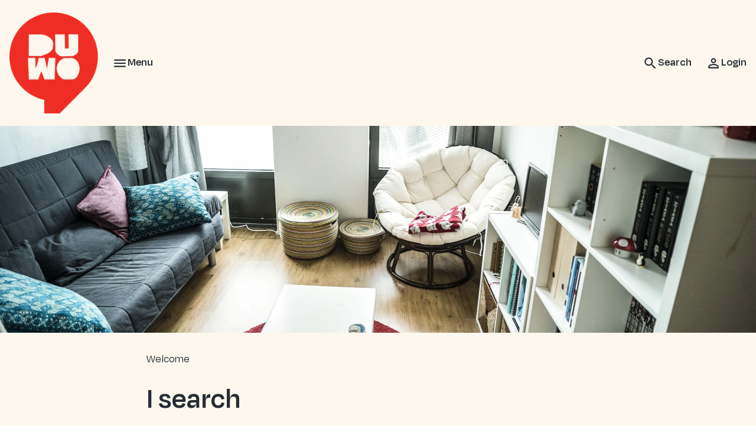

--- FILE ---
content_type: text/html; charset=utf-8
request_url: https://www.duwo.nl/en/i-search
body_size: 16194
content:
<!DOCTYPE html>
<html lang="en" dir="ltr">
<head>

<meta charset="utf-8">
<!-- 
	Ontwikkeld door Zig Websoftware
	bel voor meer informatie: 035-5241040 of ga naar https://www.zig.nl
	===

	This website is powered by TYPO3 - inspiring people to share!
	TYPO3 is a free open source Content Management Framework initially created by Kasper Skaarhoj and licensed under GNU/GPL.
	TYPO3 is copyright 1998-2026 of Kasper Skaarhoj. Extensions are copyright of their respective owners.
	Information and contribution at https://typo3.org/
-->



<title>I search - Stichting DUWO</title>
<meta name="generator" content="TYPO3 CMS" />
<meta name="viewport" content="width=device-width, initial-scale=1.0" />
<meta name="twitter:card" content="summary" />
<meta name="theme-color" content="#FFFFFF" />
<meta name="msapplication-tilecolor" content="#FFFFFF" />
<meta name="hupo_api_url" content="//hupo-api.zig365.nl/api/v1/duwo-prod/" />

<link href="https://zds-cdn.zig365.nl/@zig-design-system-style/16.27.20/zds/style/style.css" rel="stylesheet" >
<link href="https://zds-cdn.zig365.nl/@zig-design-system-style/16.27.20/zds/style/themes/duwotemp/fonts.css" rel="stylesheet" >
<link href="https://zds-cdn.zig365.nl/@zig-design-system-style/16.27.20/zds/style/themes/duwotemp/tokens.css" rel="stylesheet" >
<link rel="stylesheet" href="/typo3temp/assets/compressed/c5da614ee3c2fce1b1e4a31f0caa92bd-0285c9655f3badca22919321d6e6e029.css?1768907242" media="all">
<link rel="stylesheet" href="/typo3temp/assets/compressed/merged-d80abc18615215d0d9c2aaaa581f6b52-aa886d9f924b9cdb522df93a33759af2.css?1768907242" media="all">
<link href="/_assets/ad8927e84ac4d76265df086510629ea1/Vite/styles.css?1768818275" rel="stylesheet" >
<link href="/_assets/ad8927e84ac4d76265df086510629ea1/Vite/Notifications-DvthCITx.css?1768818275" rel="stylesheet" >
<link href="/_assets/ad8927e84ac4d76265df086510629ea1/Vite/UnitFormatService-CbeVc1nf.css?1768818275" rel="stylesheet" >
<link href="/_assets/ad8927e84ac4d76265df086510629ea1/Vite/Search-BWLUo2nJ.css?1768818275" rel="stylesheet" >
<link href="/_assets/ad8927e84ac4d76265df086510629ea1/Vite/SmartAppBanner-Coq0UPC3.css?1768818275" rel="stylesheet" >


<script><!-- Google Tag Manager -->
    (function(w,d,s,l,i){w[l]=w[l]||[];w[l].push({'gtm.start':
    new Date().getTime(),event:'gtm.js'});var f=d.getElementsByTagName(s)[0],
    j=d.createElement(s),dl=l!='dataLayer'?'&l='+l:'';j.async=true;j.src=
    'https://www.googletagmanager.com/gtm.js?id='+i+dl;f.parentNode.insertBefore(j,f);
    })(window,document,'script','dataLayer','GTM-NT9PCSS');
<!-- End Google Tag Manager --></script><script src="/_assets/93d1f5e96a2bd8334934aa391fa2812d/JavaScript/jQuery/jquery-3.6.4.min.js?1768818112"></script>
<script src="/_assets/93d1f5e96a2bd8334934aa391fa2812d/JavaScript/AngularManagement/angular.min.js?1768818112"></script>
<script src="/_assets/93d1f5e96a2bd8334934aa391fa2812d/JavaScript/AngularManagement/angular-delayed-bootstrap.js?1768818112"></script>
<script src="/_assets/f8b2b094201d06dae8db70ae8e88754c/jquery-focuspoint-2015-08-31/js/jquery.focuspoint.min.js?1672251947"></script>
<script src="/typo3temp/assets/compressed/merged-a30f546f8ca597627702a4900d5f5908.js?1768907242"></script>
<script src="/_assets/ed515b549be93bc6c39a3c8c9cf837d3/JavaScript/vendor.min.js?1768818274"></script>
<script crossorigin="anonymous" src="https://cdn.jsdelivr.net/npm/react@18/umd/react.production.min.js"></script>
<script crossorigin="anonymous" src="https://cdn.jsdelivr.net/npm/react-dom@18/umd/react-dom.production.min.js"></script>
<script data-cbid="db32160a-102e-407d-b6f5-31aa2f712dbc" id="Cookiebot" async="async" src="https://consent.cookiebot.eu/uc.js"></script>
<script type="module" src="https://zds-cdn.zig365.nl/@zig-design-system-ui-components/16.27.20/zds/ui-components/ui-components/ui-components.esm.js"></script>
<script type="module" src="https://zds-cdn.zig365.nl/@zig-design-system-react/16.27.20/lazy/index.js"></script>
<script>
/*<![CDATA[*/
/*TS_inlineJS*/


/*]]>*/
</script>

<script>window.MARATHON_APP_ID = '/azure-prd/bu-kcp/duwo/ksp/productie';</script><link rel="stylesheet" type="text/css" href="/en/custom-properties.css" media="all"><script>window.languageBase = '/en/';</script>
<link rel="canonical" href="https://www.duwo.nl/en/i-search"/>

<link rel="alternate" hreflang="nl-NL" href="/ik-zoek"/>
<link rel="alternate" hreflang="en-GB" href="/en/i-search"/>
<link rel="alternate" hreflang="x-default" href="/ik-zoek"/>
<link rel="apple-touch-icon" sizes="180x180" href="https://storage-customers.zig365.nl/duwo-ksp-web-hupo-portal-p-pub/fileadmin/favicons/apple-touch-icon.png"><link rel="manifest" href="https://storage-customers.zig365.nl/duwo-ksp-web-hupo-portal-p-pub/fileadmin/favicons/site.webmanifest"><link rel="icon" type="image/png" sizes="32x32" href="https://storage-customers.zig365.nl/duwo-ksp-web-hupo-portal-p-pub/fileadmin/favicons/favicon-32x32.png"><link rel="icon" type="image/png" sizes="16x16" href="https://storage-customers.zig365.nl/duwo-ksp-web-hupo-portal-p-pub/fileadmin/favicons/favicon-16x16.png"><link rel="mask-icon" href="https://storage-customers.zig365.nl/duwo-ksp-web-hupo-portal-p-pub/fileadmin/favicons/safari-pinned-tab.svg" color="#FFFFFF"><link sizes="48x48" rel="shortcut icon" href="https://storage-customers.zig365.nl/duwo-ksp-web-hupo-portal-p-pub/fileadmin/favicons/favicon.ico">
<!-- This site is optimized with the Yoast SEO for TYPO3 plugin - https://yoast.com/typo3-extensions-seo/ -->
<script type="application/ld+json">[{"@context":"https:\/\/www.schema.org","@type":"BreadcrumbList","itemListElement":[{"@type":"ListItem","position":1,"item":{"@id":"\/en\/","name":"Welcome"}},{"@type":"ListItem","position":2,"item":{"@id":"\/en\/i-search","name":"I search"}}]}]</script>
<script type="translations">{"tx_zigsitepackage.search.placeholder":{"key":"zig_sitepackage\/Resources\/Private\/Language\/locallang.xlf:tx_zigsitepackage.search.placeholder","value":"Hello, what are you looking for?"},"tx_zigsitepackage.search.showMore":{"key":"zig_sitepackage\/Resources\/Private\/Language\/locallang.xlf:tx_zigsitepackage.search.showMore","value":"Show more"},"tx_zigsitepackage.search.showLess":{"key":"zig_sitepackage\/Resources\/Private\/Language\/locallang.xlf:tx_zigsitepackage.search.showLess","value":"Show less"},"tx_zigsitepackage.search.news":{"key":"zig_sitepackage\/Resources\/Private\/Language\/locallang.xlf:tx_zigsitepackage.search.news","value":"News"},"tx_zigsitepackage.search.arrangeImmediately":{"key":"zig_sitepackage\/Resources\/Private\/Language\/locallang.xlf:tx_zigsitepackage.search.arrangeImmediately","value":"Arrange immediately"},"tx_zigsitepackage.search.projects":{"key":"zig_sitepackage\/Resources\/Private\/Language\/locallang.xlf:tx_zigsitepackage.search.projects","value":"Projects"},"tx_zigsitepackage.search.units":{"key":"zig_sitepackage\/Resources\/Private\/Language\/locallang.xlf:tx_zigsitepackage.search.units","value":"Current offers"},"tx_zigsitepackage.search.complexes":{"key":"zig_sitepackage\/Resources\/Private\/Language\/locallang.xlf:tx_zigsitepackage.search.complexes","value":"Complexes"},"tx_zigsitepackage.search.faq":{"key":"zig_sitepackage\/Resources\/Private\/Language\/locallang.xlf:tx_zigsitepackage.search.faq","value":"Frequently asked questions"},"tx_zigsitepackage.search.downloads":{"key":"zig_sitepackage\/Resources\/Private\/Language\/locallang.xlf:tx_zigsitepackage.search.downloads","value":"Documents"},"tx_zigsitepackage.search.other":{"key":"zig_sitepackage\/Resources\/Private\/Language\/locallang.xlf:tx_zigsitepackage.search.other","value":"Other results"},"tx_zigsitepackage.search.noResult.title":{"key":"zig_sitepackage\/Resources\/Private\/Language\/locallang.xlf:tx_zigsitepackage.search.noResult.title","value":"No results found"},"tx_zigsitepackage.search.noResult.searchTips":{"key":"zig_sitepackage\/Resources\/Private\/Language\/locallang.xlf:tx_zigsitepackage.search.noResult.searchTips","value":"Search tips"},"tx_zigsitepackage.search.noResult.firstTip":{"key":"zig_sitepackage\/Resources\/Private\/Language\/locallang.xlf:tx_zigsitepackage.search.noResult.firstTip","value":"Make sure every search term is spelled correctly"},"tx_zigsitepackage.search.noResult.secondTip":{"key":"zig_sitepackage\/Resources\/Private\/Language\/locallang.xlf:tx_zigsitepackage.search.noResult.secondTip","value":"Make the search terms more general"},"tx_zigsitepackage.search.noResult.thirdTip":{"key":"zig_sitepackage\/Resources\/Private\/Language\/locallang.xlf:tx_zigsitepackage.search.noResult.thirdTip","value":"Try some other search terms"},"tx_zigsitepackage.search.noResult.contact":{"key":"zig_sitepackage\/Resources\/Private\/Language\/locallang.xlf:tx_zigsitepackage.search.noResult.contact","value":"Still no results? Contact us"},"tx_zigsitepackage.search.readMore":{"key":"zig_sitepackage\/Resources\/Private\/Language\/locallang.xlf:tx_zigsitepackage.search.readMore","value":"Read more"},"zig_sitepackage.achtergrondkleur":{"key":"zig_sitepackage\/Resources\/Private\/Language\/locallang.xlf:zig_sitepackage.achtergrondkleur","value":"Background color"},"zig_sitepackage.achtergrondafbeelding":{"key":"zig_sitepackage\/Resources\/Private\/Language\/locallang.xlf:zig_sitepackage.achtergrondafbeelding","value":"Background image"},"zig_sitepackage.achtergrondafbeelding_van_gebruiker":{"key":"zig_sitepackage\/Resources\/Private\/Language\/locallang.xlf:zig_sitepackage.achtergrondafbeelding_van_gebruiker","value":"Use background image of the logged in user"},"zig_sitepackage.disable_navigation":{"key":"zig_sitepackage\/Resources\/Private\/Language\/locallang.xlf:zig_sitepackage.disable_navigation","value":"Disable navigation arrows when displaying multiple images"},"zig_sitepackage.arrangeImmediately":{"key":"zig_sitepackage\/Resources\/Private\/Language\/locallang.xlf:zig_sitepackage.arrangeImmediately","value":"Arrange immediately"},"zig_sitepackage.showMoreButton":{"key":"zig_sitepackage\/Resources\/Private\/Language\/locallang.xlf:zig_sitepackage.showMoreButton","value":"Show more"},"zig_sitepackage.showLessButton":{"key":"zig_sitepackage\/Resources\/Private\/Language\/locallang.xlf:zig_sitepackage.showLessButton","value":"Show less"},"zig_sitepackage.other":{"key":"zig_sitepackage\/Resources\/Private\/Language\/locallang.xlf:zig_sitepackage.other","value":"Other"},"tx_zigsitepackage.smartAppBanner.view":{"key":"zig_sitepackage\/Resources\/Private\/Language\/locallang.xlf:tx_zigsitepackage.smartAppBanner.view","value":"View"},"tx_zigsitepackage.smartAppBanner.store.ios":{"key":"zig_sitepackage\/Resources\/Private\/Language\/locallang.xlf:tx_zigsitepackage.smartAppBanner.store.ios","value":"On the App Store"},"tx_zigsitepackage.smartAppBanner.store.android":{"key":"zig_sitepackage\/Resources\/Private\/Language\/locallang.xlf:tx_zigsitepackage.smartAppBanner.store.android","value":"In Google Play"},"tx_zigsitepackage.smartAppBanner.price":{"key":"zig_sitepackage\/Resources\/Private\/Language\/locallang.xlf:tx_zigsitepackage.smartAppBanner.price","value":"Free"},"unknownError":{"key":"zig_sitepackage\/Resources\/Private\/Language\/locallang.xlf:unknownError","value":"An unexpected error has occurred"},"alert.warning.title":{"key":"zig_sitepackage\/Resources\/Private\/Language\/locallang.xlf:alert.warning.title","value":"Warning!"}}</script>
</head>
<body class="zds-body pagets__with_header_image"> 
<!-- Google Tag Manager (noscript) -->
<noscript><iframe src="https://www.googletagmanager.com/ns.html?id=GTM-NT9PCSS" height="0" width="0" style="display:none;visibility:hidden"></iframe></noscript>
<!-- End Google Tag Manager (noscript) -->











    







    <!-- Google tag (gtag.js) -->
    <script async="" src="https://www.googletagmanager.com/gtag/js?id=G-YV7NL4Z6XG" type="text/plain" data-cookieconsent="Statistics"></script>
    <script type="text/plain" data-cookieconsent="Statistics">
        window.dataLayer = window.dataLayer || [];
        function gtag(){dataLayer.push(arguments);}
        gtag('js', new Date());
        gtag('config', 'G-YV7NL4Z6XG');
    </script>









    
            <!-- ZigConversational Chat -->
            <script data-cookieconsent="ignore">
                window.addEventListener('load', function() {
                    var element = document.getElementById('ZigConversational');
                    var embedded = element ? true : false;

                    !function(s,r,o){var a,i,p,c=[],u=[];function e(){try{var e;if((e="string"==typeof this.response?JSON.parse(this.response):this.response).url){var n=r.getElementsByTagName("script")[0],t=r.createElement("script");t.async=!0,t.src=e.url,n.parentNode.insertBefore(t,n)}}catch(e){}}s[o]={init:function(){a=arguments;var n={then:function(e){return u.push({type:"t",next:e}),n},catch:function(e){return u.push({type:"c",next:e}),n}};return n},on:function(){c.push(arguments)},render:function(){i=arguments},destroy:function(){p=arguments}},s.__onWebMessengerHostReady__=function(e){if(delete s.__onWebMessengerHostReady__,s[o]=e,a)for(var n=e.init.apply(e,a),t=0;t<u.length;t++){var r=u[t];n="t"===r.type?n.then(r.next):n.catch(r.next)}i&&e.render.apply(e,i),p&&e.destroy.apply(e,p);for(t=0;t<c.length;t++)e.on.apply(e,c[t])};var n=new XMLHttpRequest;n.addEventListener("load",e),n.open("GET","https://chat-cdn.zig365.nl/loader.json",!0),n.responseType="json",n.send()}(window,document,"ZigConversational");

                    function getCookieValueByName(name) {
                        return document.cookie.split('; ').find((row) => row.startsWith(name + '='))?.split('=')[1];
                    }

                    ZigConversational.on('widget:opened', function() {
                        ZigConversational.startConversation();
                    });

                    ZigConversational.init({
                        appId: '60196c111f2ecc000c43d417',
                        region: 'eu-1',
                        embedded: embedded,
                        fixedIntroPane:false,  businessName:'DUWO',  buttonIconUrl: 'https://zigbuconvprod.blob.core.windows.net/chat-avatar/Logo_DUWO_Rood-wit.png',  customColors: { 	brandColor: 'ebebeb',  	conversationColor: '952d98',  	actionColor: '952d98',  },    customText:	{  	introAppText:'',   	headerText:'Hoe kan ik je helpen? | How can I help?',  },  menuItems:	{  	imageUpload:true,  	fileUpload:true,  	shareLocation:false 	 },  notificationChannelPromptEnabled: 'false',   "integrationOrder": [   "6629212e3d9f4736bb9539f3",    "61a112e65ab83600eb2598a8" ]
                    })
                    .then(
                        function(){
                            ZigConversational.setDelegate({
                                beforeSend(message) {
                                    if (message.role === 'appUser') {
                                        message.metadata = {};
                                        message.metadata.currentUrl = window.location.href
                                    }
                                    return message;
                                }
                            });

                            if (embedded) {
                                ZigConversational.startConversation();
                            }

                            const jwt = getCookieValueByName('zigConversationalJwt');
                            const externalId = getCookieValueByName('zigConversationalExternalId');

                            if (jwt && externalId && externalId !== 'logout') {
                                ZigConversational.login(externalId, jwt)
                            } else {
                                ZigConversational.logout();
                            }
                        },
                        function(err) {}
                    );

                    if (embedded) {
                        ZigConversational.render(element);
                    }
                });
            </script>
            <!-- ZigConversational Chat -->
        




        
    


<zds-config locale="en"></zds-config>
<script>
    const config = document.querySelector('zds-config');
    customElements.whenDefined('zds-config').then(() => {
        config.setTranslationOverrides({
            validation: {
                patternMismatch: 'This field contains invalid characters',
                rangeOverflow: 'This number is too high',
                rangeUnderflow: 'This number is too low',
                stepMismatch: 'This number does not fit the allowed step size',
                tooLong: 'This text is too long',
                tooShort: 'This text is too short',
                typeMismatch: 'This value is not of the right type',
                valueMissing: 'This field is required'
            },
            zdsUpload: {
                selectAFile: 'Select a file',
                dropAFileHere: 'Drag a file to this box',
                or: 'or',
                filesSelected: 'files selected',
                fileSelected: 'file selected'
            }
        });
    });
</script>


    <main>
        

<header>
    
        
    


    
    
    <div data-react-component="Notifications" data-page={&quot;fullWidth&quot;:0}></div>

    

<nav id="main-menu" prevent-search-popout>
    

    <zds-navigation
        id="main-navigation"
        skip-to-content-id="main-content"
        skip-to-content-text="Directly to main content"
        full-width
    >
        


    
        
            
        

        

        
            <div slot="super-navigation">
                <zds-link position="start" id="high-contrast">High contrast<zds-icon library="fa-solid" name="circle-half-stroke" size="4" slot="icon" /></zds-link>
                <zds-popout target="#high-contrast" trigger="click" position="start" strategy="fixed" style="--zds-popout-inset: 1rem;">
                    <div class="zds-flex-col zds-gap-3">
                        <zds-switch class="high-contrast">
                            High contrast
                        </zds-switch>

                        
                    </div>
                </zds-popout>
            </div>
        

        
            <div slot="super-navigation" class="language-switch-toggle">
                
                    
                
                    
                        <zds-link title="English" icon-position="start" id="current-language-link">
                            <span class="language-switch__flag" slot="icon"><span class="t3js-icon icon icon-size-small icon-state-default icon-flags-gb" data-identifier="flags-gb">
	<span class="icon-markup">
<img src="/_assets/1ee1d3e909b58d32e30dcea666dd3224/Icons/Flags/GB.png" width="16" height="16" alt="" />
	</span>
	
</span></span>
                            English
                        </zds-link>
                    
                

                
            </div>
        

        
    



        <zds-navigation-logo class="zds-flex-1 md:zds-flex-none" width="150" src="https://storage-customers.zig365.nl/duwo-ksp-web-hupo-portal-p-pub/user_upload/Logo/DUWO_Logo.png" link="/en/" alt="Logo" slot="logo" overlap="1" mobile-width="" overlap-behaviour="full"  position="default"></zds-navigation-logo>

        
        // Always render the hamburger menu for phone users
        
<zds-navigation-body aria-hidden="true" slot="link" class="zds-flex-none md:zds-flex-1" identifier="main-body">
    <zds-navigation-link slot="navigation-link">
        <zds-icon name="menu" slot="icon-start"></zds-icon>
        <span class="zds-hidden md:zds-block">Menu</span>
    </zds-navigation-link>

    

    
            <zds-navigation-panel header="I rent" identifier="51">
                <zds-navigation-body-link
                    data-zds-navigation-body-animate
                    
                    slot="body-link"
                >
                    
                    I rent
                </zds-navigation-body-link>

                
                    <span slot="title" data-zds-navigation-panel-animate>Arrange all your rental matters online!</span>
                
                
                    <span slot="subtext" data-zds-navigation-panel-animate>
                        <p>Click <zds-link href="/en/my-overview" loud link="/en/my-overview">here</zds-link> to go to your personal DUWO account.</p>
                    </span>
                
                <div class="zds-row">
                    
                        <div class="zds-col-12 sm:zds-col-6 lg:zds-col-4 zds-margin-bottom-6">
                            <zds-navigation-panel-link data-zds-navigation-panel-animate >
                            
                                <zds-icon slot="icon" size="inherit" sizing-type="square" library="fa-light" name="align-justify"></zds-icon>
                            
                            My details
                            </zds-navigation-panel-link>
                            
                                
                                    <zds-navigation-panel-link data-zds-navigation-panel-animate link="/en/i-rent/my-data/personal-information" level="2">Personal information</zds-navigation-panel-link>
                                
                                    <zds-navigation-panel-link data-zds-navigation-panel-animate link="/en/i-rent/my-data/forgotten-password" level="2">Forgotten password</zds-navigation-panel-link>
                                
                            
                        </div>
                    
                        <div class="zds-col-12 sm:zds-col-6 lg:zds-col-4 zds-margin-bottom-6">
                            <zds-navigation-panel-link data-zds-navigation-panel-animate >
                            
                                <zds-icon slot="icon" size="inherit" sizing-type="square" library="fa-light" name="loveseat"></zds-icon>
                            
                            Found a room
                            </zds-navigation-panel-link>
                            
                                
                                    <zds-navigation-panel-link data-zds-navigation-panel-animate link="/en/i-rent/i-have-found-a-room/new-student-room" level="2">New student room</zds-navigation-panel-link>
                                
                                    <zds-navigation-panel-link data-zds-navigation-panel-animate link="/en/i-rent/i-have-found-a-room/new-duwo-university-housing-room" level="2">New DUWO University Housing room</zds-navigation-panel-link>
                                
                                    <zds-navigation-panel-link data-zds-navigation-panel-animate link="/en/i-rent/i-have-found-a-room/new-direct-offer-room-temporary-and-furnished" level="2">New Direct Offer room - temporary and furnished</zds-navigation-panel-link>
                                
                                    <zds-navigation-panel-link data-zds-navigation-panel-animate link="/en/i-rent/i-have-found-a-room/pass-on-your-arrival-date" level="2">Pass on your arrival date</zds-navigation-panel-link>
                                
                                    <zds-navigation-panel-link data-zds-navigation-panel-animate link="/en/i-rent/i-have-found-a-room/educational-institutions" level="2">Overview of educational institutions</zds-navigation-panel-link>
                                
                            
                        </div>
                    
                        <div class="zds-col-12 sm:zds-col-6 lg:zds-col-4 zds-margin-bottom-6">
                            <zds-navigation-panel-link data-zds-navigation-panel-animate >
                            
                                <zds-icon slot="icon" size="inherit" sizing-type="square" library="fa-light" name="house-building"></zds-icon>
                            
                            Residence
                            </zds-navigation-panel-link>
                            
                                
                                    <zds-navigation-panel-link data-zds-navigation-panel-animate link="/en/i-rent/residence-matters/resident-information" level="2">My residence</zds-navigation-panel-link>
                                
                                    <zds-navigation-panel-link data-zds-navigation-panel-animate link="/en/i-rent/repairs-and-complaints/request-for-repairs" level="2">Request for repairs</zds-navigation-panel-link>
                                
                                    <zds-navigation-panel-link data-zds-navigation-panel-animate link="/en/i-rent/residence-matters/subletting" level="2">Subletting</zds-navigation-panel-link>
                                
                                    <zds-navigation-panel-link data-zds-navigation-panel-animate link="/en/i-rent/residence-matters/nuisance" level="2">Nuisance</zds-navigation-panel-link>
                                
                                    <zds-navigation-panel-link data-zds-navigation-panel-animate link="/en/i-rent/residence-matters/unauthorised-use-of-the-residence" level="2">Unauthorised use of the residence</zds-navigation-panel-link>
                                
                                    <zds-navigation-panel-link data-zds-navigation-panel-animate link="/en/i-rent/residence-matters/my-rights-and-obligations" level="2">My rights and obligations</zds-navigation-panel-link>
                                
                                    <zds-navigation-panel-link data-zds-navigation-panel-animate link="/en/i-rent/departure/departure" level="2">Departure</zds-navigation-panel-link>
                                
                            
                        </div>
                    
                        <div class="zds-col-12 sm:zds-col-6 lg:zds-col-4 zds-margin-bottom-6">
                            <zds-navigation-panel-link data-zds-navigation-panel-animate >
                            
                                <zds-icon slot="icon" size="inherit" sizing-type="square" library="fa-light" name="euro-sign"></zds-icon>
                            
                            Financial matters
                            </zds-navigation-panel-link>
                            
                                
                                    <zds-navigation-panel-link data-zds-navigation-panel-animate link="/en/i-rent/financial-matters/pay-rent" level="2">Pay rent</zds-navigation-panel-link>
                                
                                    <zds-navigation-panel-link data-zds-navigation-panel-animate link="/en/i-rent/financial-matters/rent-arrears" level="2">Rent arrears</zds-navigation-panel-link>
                                
                                    <zds-navigation-panel-link data-zds-navigation-panel-animate link="/en/i-rent/financial-matters/rent-composition-service-costs-and-rent-allowance" level="2">Rent composition, service costs and rent allowance</zds-navigation-panel-link>
                                
                                    <zds-navigation-panel-link data-zds-navigation-panel-animate link="/en/i-rent/financial-matters/levies-and-taxes" level="2">Levies and taxes</zds-navigation-panel-link>
                                
                                    <zds-navigation-panel-link data-zds-navigation-panel-animate link="/en/i-rent/financial-matters/rates" level="2">Rates</zds-navigation-panel-link>
                                
                            
                        </div>
                    
                        <div class="zds-col-12 sm:zds-col-6 lg:zds-col-4 zds-margin-bottom-6">
                            <zds-navigation-panel-link data-zds-navigation-panel-animate >
                            
                                <zds-icon slot="icon" size="inherit" sizing-type="square" library="fa-light" name="user-helmet-safety"></zds-icon>
                            
                            Safe and healthy
                            </zds-navigation-panel-link>
                            
                                
                                    <zds-navigation-panel-link data-zds-navigation-panel-animate link="/en/i-rent/safe-and-healthy/translate-to-english-wat-te-doen-bij-brand" level="2">What to do in case of a fire</zds-navigation-panel-link>
                                
                                    <zds-navigation-panel-link data-zds-navigation-panel-animate link="/en/social-security/translate-to-engels-voel-je-thuis-bij-duwo" level="2">Social security</zds-navigation-panel-link>
                                
                                    <zds-navigation-panel-link data-zds-navigation-panel-animate link="/en/i-rent/safe-and-healthy/prevent-moisture-and-mold-problems" level="2">Prevent moisture and mold problems</zds-navigation-panel-link>
                                
                                    <zds-navigation-panel-link data-zds-navigation-panel-animate link="/en/i-rent/safe-and-healthy/heat" level="2">Heat</zds-navigation-panel-link>
                                
                            
                        </div>
                    
                        <div class="zds-col-12 sm:zds-col-6 lg:zds-col-4 zds-margin-bottom-6">
                            <zds-navigation-panel-link data-zds-navigation-panel-animate >
                            
                                <zds-icon slot="icon" size="inherit" sizing-type="square" library="fa-light" name="folder-plus"></zds-icon>
                            
                            Other
                            </zds-navigation-panel-link>
                            
                                
                                    <zds-navigation-panel-link data-zds-navigation-panel-animate link="/en/i-rent/other/communal-heating-at-duwo" level="2">Communal heating at DUWO</zds-navigation-panel-link>
                                
                                    <zds-navigation-panel-link data-zds-navigation-panel-animate link="/en/i-rent/other/caretakers-in-the-building" level="2">Caretakers in the building</zds-navigation-panel-link>
                                
                                    <zds-navigation-panel-link data-zds-navigation-panel-animate link="/en/i-rent/other/residents-participation-and-residents-committee" level="2">Residents’ participation and residents’ committee</zds-navigation-panel-link>
                                
                                    <zds-navigation-panel-link data-zds-navigation-panel-animate link="/en/i-rent/other/tenants-organisations" level="2">Tenants&#039; organisations</zds-navigation-panel-link>
                                
                            
                        </div>
                    
                </div>
            </zds-navigation-panel>
        

    
            <zds-navigation-panel header="I search" identifier="3">
                <zds-navigation-body-link
                    data-zds-navigation-body-animate
                    active
                    slot="body-link"
                >
                    
                    I search
                </zds-navigation-body-link>

                
                
                <div class="zds-row">
                    
                        <div class="zds-col-12 sm:zds-col-6 lg:zds-col-4 zds-margin-bottom-6">
                            <zds-navigation-panel-link data-zds-navigation-panel-animate >
                            
                                <zds-icon slot="icon" size="inherit" sizing-type="square" library="fa-light" name="house-chimney-user"></zds-icon>
                            
                            Student room
                            </zds-navigation-panel-link>
                            
                                
                                    <zds-navigation-panel-link data-zds-navigation-panel-animate link="/en/i-search/student-room/are-you-searching-for-a-room" level="2">Are you searching for a room?</zds-navigation-panel-link>
                                
                                    <zds-navigation-panel-link data-zds-navigation-panel-animate link="/en/i-search/student-room/international-students" level="2">International students</zds-navigation-panel-link>
                                
                                    <zds-navigation-panel-link data-zds-navigation-panel-animate link="/en/i-search/student-room/room-types" level="2">Room types</zds-navigation-panel-link>
                                
                                    <zds-navigation-panel-link data-zds-navigation-panel-animate link="/en/i-search/student-room/priority-regulations" level="2">Priority regulations</zds-navigation-panel-link>
                                
                            
                        </div>
                    
                        <div class="zds-col-12 sm:zds-col-6 lg:zds-col-4 zds-margin-bottom-6">
                            <zds-navigation-panel-link data-zds-navigation-panel-animate >
                            
                                <zds-icon slot="icon" size="inherit" sizing-type="square" library="fa-light" name="city"></zds-icon>
                            
                            DUWO University Housing
                            </zds-navigation-panel-link>
                            
                                
                                    <zds-navigation-panel-link data-zds-navigation-panel-animate link="/en/i-search/duwo-university-housing/1/duwo-university-housing-how-does-it-work" level="2">DUWO University Housing, how does it work?</zds-navigation-panel-link>
                                
                                    <zds-navigation-panel-link data-zds-navigation-panel-animate link="/en/i-search/duwo-university-housing-1/am-i-eligible-for-duwo-university-housing" level="2">Am I eligible for DUWO University Housing?</zds-navigation-panel-link>
                                
                                    <zds-navigation-panel-link data-zds-navigation-panel-animate link="/en/i-search/duwo-university-housing-1/how-do-i-find-a-room-after-duwo-university-housing" level="2">How do I find a room after DUWO University Housing?</zds-navigation-panel-link>
                                
                                    <zds-navigation-panel-link data-zds-navigation-panel-animate link="/en/i-search/duwo-university-housing/1/duwo-university-housing-location-delft" level="2">DUWO University Housing location Delft</zds-navigation-panel-link>
                                
                            
                        </div>
                    
                        <div class="zds-col-12 sm:zds-col-6 lg:zds-col-4 zds-margin-bottom-6">
                            <zds-navigation-panel-link data-zds-navigation-panel-animate >
                            
                                <zds-icon slot="icon" size="inherit" sizing-type="square" library="fa-light" name="store"></zds-icon>
                            
                            Other offers
                            </zds-navigation-panel-link>
                            
                                
                                    <zds-navigation-panel-link data-zds-navigation-panel-animate link="/en/i-search/other-offers/direct-offer" level="2">Direct offer</zds-navigation-panel-link>
                                
                                    <zds-navigation-panel-link data-zds-navigation-panel-animate link="/en/i-search/other-offers/rented-houses-for-non-students" level="2">Rented houses for non-students</zds-navigation-panel-link>
                                
                                    <zds-navigation-panel-link data-zds-navigation-panel-animate link="/en/i-search/other-offers/assisted-living" level="2">Assisted living</zds-navigation-panel-link>
                                
                                    <zds-navigation-panel-link data-zds-navigation-panel-animate link="/en/i-search/other-offers/rent-storage-and-parking-spaces" level="2">Rent storage and parking spaces</zds-navigation-panel-link>
                                
                                    <zds-navigation-panel-link data-zds-navigation-panel-animate link="/en/i-search/other-offers/rent-commercial-premises" level="2">Rent commercial premises</zds-navigation-panel-link>
                                
                            
                        </div>
                    
                </div>
            </zds-navigation-panel>
        

    
            <zds-navigation-panel header="About DUWO" identifier="11832">
                <zds-navigation-body-link
                    data-zds-navigation-body-animate
                    
                    slot="body-link"
                >
                    
                    About DUWO
                </zds-navigation-body-link>

                
                
                <div class="zds-row">
                    
                        <div class="zds-col-12 sm:zds-col-6 lg:zds-col-4 zds-margin-bottom-6">
                            <zds-navigation-panel-link data-zds-navigation-panel-animate >
                            
                                <zds-icon slot="icon" size="inherit" sizing-type="square" library="fa-light" name="sitemap"></zds-icon>
                            
                            The organisation
                            </zds-navigation-panel-link>
                            
                                
                                    <zds-navigation-panel-link data-zds-navigation-panel-animate link="/en/about-duwo/the-organisation/about-us" level="2">About us</zds-navigation-panel-link>
                                
                                    <zds-navigation-panel-link data-zds-navigation-panel-animate link="/en/about-duwo/the-organisation/the-figures" level="2">The Figures</zds-navigation-panel-link>
                                
                                    <zds-navigation-panel-link data-zds-navigation-panel-animate link="/en/about-duwo/the-organisation/organization-structure" level="2">Organization structure</zds-navigation-panel-link>
                                
                                    <zds-navigation-panel-link data-zds-navigation-panel-animate link="/en/about-duwo/the-organisation/the-supervisory-board" level="2">The Supervisory Board</zds-navigation-panel-link>
                                
                                    <zds-navigation-panel-link data-zds-navigation-panel-animate link="/en/about-duwo/the-organisation/the-advisory-council-for-student-housing" level="2">The Advisory Council for Student Housing</zds-navigation-panel-link>
                                
                                    <zds-navigation-panel-link data-zds-navigation-panel-animate link="/en/about-duwo/the-organisation/the-governance-and-integrity" level="2">The Governance and integrity</zds-navigation-panel-link>
                                
                            
                        </div>
                    
                        <div class="zds-col-12 sm:zds-col-6 lg:zds-col-4 zds-margin-bottom-6">
                            <zds-navigation-panel-link data-zds-navigation-panel-animate >
                            
                                <zds-icon slot="icon" size="inherit" sizing-type="square" library="fa-light" name="user-helmet-safety"></zds-icon>
                            
                            Safety &amp; well-being
                            </zds-navigation-panel-link>
                            
                                
                                    <zds-navigation-panel-link data-zds-navigation-panel-animate link="/en/about-duwo/safety-well-being/translate-to-english-brandveiligheid" level="2">Fire Safety</zds-navigation-panel-link>
                                
                                    <zds-navigation-panel-link data-zds-navigation-panel-animate link="/en/social-security/translate-to-engels-voel-je-thuis-bij-duwo" level="2">Safety and well-being</zds-navigation-panel-link>
                                
                                    <zds-navigation-panel-link data-zds-navigation-panel-animate link="/en/about-duwo/safety-well-being/community-building" level="2">Community building</zds-navigation-panel-link>
                                
                            
                        </div>
                    
                        <div class="zds-col-12 sm:zds-col-6 lg:zds-col-4 zds-margin-bottom-6">
                            <zds-navigation-panel-link data-zds-navigation-panel-animate >
                            
                            Partners
                            </zds-navigation-panel-link>
                            
                                
                                    <zds-navigation-panel-link data-zds-navigation-panel-animate link="/en/about-duwo/partners/partners" level="2">Partners</zds-navigation-panel-link>
                                
                            
                        </div>
                    
                        <div class="zds-col-12 sm:zds-col-6 lg:zds-col-4 zds-margin-bottom-6">
                            <zds-navigation-panel-link data-zds-navigation-panel-animate >
                            
                                <zds-icon slot="icon" size="inherit" sizing-type="square" library="fa-light" name="city"></zds-icon>
                            
                            Our buildings
                            </zds-navigation-panel-link>
                            
                                
                                    <zds-navigation-panel-link data-zds-navigation-panel-animate link="/en/about-duwo/our-buildings/we-build" level="2">We Build</zds-navigation-panel-link>
                                
                                    <zds-navigation-panel-link data-zds-navigation-panel-animate link="/en/about-duwo/our-buildings/renovations" level="2">Renovations</zds-navigation-panel-link>
                                
                                    <zds-navigation-panel-link data-zds-navigation-panel-animate link="/en/about-duwo/our-buildings/overview-buildings" level="2">Overview buildings</zds-navigation-panel-link>
                                
                                    <zds-navigation-panel-link data-zds-navigation-panel-animate link="/en/about-duwo/our-buildings/our-campuses" level="2">Our campuses</zds-navigation-panel-link>
                                
                            
                        </div>
                    
                        <div class="zds-col-12 sm:zds-col-6 lg:zds-col-4 zds-margin-bottom-6">
                            <zds-navigation-panel-link data-zds-navigation-panel-animate >
                            
                                <zds-icon slot="icon" size="inherit" sizing-type="square" library="fa-light" name="leaf"></zds-icon>
                            
                            DUWO Sustainability
                            </zds-navigation-panel-link>
                            
                                
                                    <zds-navigation-panel-link data-zds-navigation-panel-animate link="/en/about-duwo/duwo-sustainability/sustainability-in-general" level="2">Sustainability in general</zds-navigation-panel-link>
                                
                                    <zds-navigation-panel-link data-zds-navigation-panel-animate link="/en/about-duwo/duwo-sustainability/building-sustainably" level="2">Building sustainably</zds-navigation-panel-link>
                                
                                    <zds-navigation-panel-link data-zds-navigation-panel-animate link="/en/about-duwo/duwo-sustainability/sustainable-living" level="2">Sustainable living</zds-navigation-panel-link>
                                
                            
                        </div>
                    
                        <div class="zds-col-12 sm:zds-col-6 lg:zds-col-4 zds-margin-bottom-6">
                            <zds-navigation-panel-link data-zds-navigation-panel-animate >
                            
                                <zds-icon slot="icon" size="inherit" sizing-type="square" library="fa-light" name="newspaper"></zds-icon>
                            
                            DUWO News
                            </zds-navigation-panel-link>
                            
                                
                                    <zds-navigation-panel-link data-zds-navigation-panel-animate link="/en/about-duwo/duwo-news/the-latest-news" level="2">The latest news</zds-navigation-panel-link>
                                
                                    <zds-navigation-panel-link data-zds-navigation-panel-animate link="https://42b0de42.sibforms.com/serve/[base64]" level="2">Subscribe to newsletter</zds-navigation-panel-link>
                                
                                    <zds-navigation-panel-link data-zds-navigation-panel-animate link="/en/about-duwo/duwo-news/the-latest-news/translate-to-engelsnieuwsarchief" level="2">News archive</zds-navigation-panel-link>
                                
                                    <zds-navigation-panel-link data-zds-navigation-panel-animate link="/en/about-duwo/duwo-news/questions-and-answers-about-our-proposed-vote-in-policy" level="2">Questions and answers about our proposed vote-in policy</zds-navigation-panel-link>
                                
                            
                        </div>
                    
                        <div class="zds-col-12 sm:zds-col-6 lg:zds-col-4 zds-margin-bottom-6">
                            <zds-navigation-panel-link data-zds-navigation-panel-animate >
                            
                                <zds-icon slot="icon" size="inherit" sizing-type="square" library="fa-light" name="folder-arrow-down"></zds-icon>
                            
                            Publications
                            </zds-navigation-panel-link>
                            
                                
                                    <zds-navigation-panel-link data-zds-navigation-panel-animate link="/en/about-duwo/publications/annual-reports" level="2">Annual reports</zds-navigation-panel-link>
                                
                                    <zds-navigation-panel-link data-zds-navigation-panel-animate link="/en/about-duwo/publications/translate-to-engels-ondernemingsplan" level="2">Business plan</zds-navigation-panel-link>
                                
                                    <zds-navigation-panel-link data-zds-navigation-panel-animate link="/en/over-duwo/publicaties/statuten" level="2">Statuten</zds-navigation-panel-link>
                                
                                    <zds-navigation-panel-link data-zds-navigation-panel-animate link="/en/about-duwo/publications/anbi" level="2">ANBI</zds-navigation-panel-link>
                                
                                    <zds-navigation-panel-link data-zds-navigation-panel-animate link="/en/about-duwo/publications/from-dabbling-to-student-housing" level="2">From dabbling to student housing</zds-navigation-panel-link>
                                
                            
                        </div>
                    
                </div>
            </zds-navigation-panel>
        

    
            <zds-navigation-panel header="Contact" identifier="138">
                <zds-navigation-body-link
                    data-zds-navigation-body-animate
                    
                    slot="body-link"
                >
                    
                    Contact
                </zds-navigation-body-link>

                
                
                <div class="zds-row">
                    
                        <div class="zds-col-12 sm:zds-col-6 lg:zds-col-4 zds-margin-bottom-6">
                            <zds-navigation-panel-link data-zds-navigation-panel-animate link="/en/contact/contact-customers">
                            
                                <zds-icon slot="icon" size="inherit" sizing-type="square" library="fa-light" name="house-person-return"></zds-icon>
                            
                            Contact customers
                            </zds-navigation-panel-link>
                            
                        </div>
                    
                        <div class="zds-col-12 sm:zds-col-6 lg:zds-col-4 zds-margin-bottom-6">
                            <zds-navigation-panel-link data-zds-navigation-panel-animate link="/en/contact/contact-business">
                            
                                <zds-icon slot="icon" size="inherit" sizing-type="square" library="fa-light" name="address-card"></zds-icon>
                            
                            Contact business
                            </zds-navigation-panel-link>
                            
                        </div>
                    
                        <div class="zds-col-12 sm:zds-col-6 lg:zds-col-4 zds-margin-bottom-6">
                            <zds-navigation-panel-link data-zds-navigation-panel-animate link="/en/contact/offices-and-opening-hours">
                            
                                <zds-icon slot="icon" size="inherit" sizing-type="square" library="fa-light" name="calendar-clock"></zds-icon>
                            
                            Offices and opening hours
                            </zds-navigation-panel-link>
                            
                        </div>
                    
                </div>
            </zds-navigation-panel>
        



    


    <div class="zds-flex-col md:zds-hidden zds-gap-y-3 zds-margin-top-6">
        

        

        
            <div slot="super-navigation" class="language-switch-toggle">
                
                    
                
                    
                        <zds-link title="English" icon-position="start" id="current-language-link-mobile">
                            <span class="language-switch__flag" slot="icon"><span class="t3js-icon icon icon-size-small icon-state-default icon-flags-gb" data-identifier="flags-gb">
	<span class="icon-markup">
<img src="/_assets/1ee1d3e909b58d32e30dcea666dd3224/Icons/Flags/GB.png" width="16" height="16" alt="" />
	</span>
	
</span></span>
                            English
                        </zds-link>
                    
                

                
            </div>
        

        
            <div slot="super-navigation">
                <div class="zds-flex-col zds-items-start">
                    <zds-switch class="high-contrast">
                        High contrast
                    </zds-switch>

                    
                </div>
            </div>
        
    </div>



    
</zds-navigation-body>


        
            <zds-navigation-body aria-hidden="true" slot="link" identifier="search-body">
                <zds-navigation-link slot="navigation-link" id="search-link">
                    
                    
                            <zds-icon name="search" slot="icon-start"></zds-icon>
                        
                    <span class="zds-hidden md:zds-block">Search</span>
                </zds-navigation-link>

                


        
                
            
    


        <div class="content frame-default frame-type-list frame-list-type-zigsearch_searchandresult frame-layout-0 frame-space-before-default
        frame-space-after-default  "
        
        >
            <div class="zds-container">
                <div class="zds-row">
                    <div class="zds-col">
                        

                                <div id="c50984" class="frame">
                                    
                                        <a id="c53802"></a>
                                    
                                    
                                        



                                    
                                    
                                        
    


                                    
                                    

    
        
    

    
    
        
        <div data-react-component="Search"
             data-view-type="searchandresult"
             data-token=""
             data-page='{"language":1,"languageCode":"en","languagePath":"\/en\/","basePath":"https:\/\/www.duwo.nl\/","fullWidth":false,"marathonAppId":"\/azure-prd\/bu-kcp\/duwo\/ksp\/productie","noTitle":false}'
             data-asset-paths='{&quot;sitepackage&quot;:&quot;\/_assets\/ad8927e84ac4d76265df086510629ea1\/&quot;}'
             ng-non-bindable
        >
        </div>
    


    


                                    
                                        



                                    
                                    
                                        



                                    
                                </div>

                            
                    </div>
                </div>
            </div>
        </div>
    







        
                
            
    


        <div class="content frame-default frame-type-list frame-list-type-zigkennisbank_content frame-layout-0 frame-space-before-default
        frame-space-after-default  "
        
        >
            <div class="zds-container">
                <div class="zds-row">
                    <div class="zds-col">
                        

                                <div id="c53509" class="frame">
                                    
                                        <a id="c53510"></a>
                                    
                                    
                                        



                                    
                                    
                                        
    


                                    
                                    

    
        
    
    
    <div data-react-component="KnowledgeBase"
         data-plugin='{"customerUid":"1","startNodeUid":"46124","showContentTitle":"1","hideMenuStartNode":"0","hideMenuSubNodes":"0","contentUid":"53509","useStandAloneSearchOnly":false,"useDropdownBreadCrumbs":false,"breadcrumbsHideLastItem":true,"detailPageUrl":"https:\/\/www.duwo.nl\/en\/knowlegde-base\/knowledge-base"}'
         data-auth='{"knowledgebase":{"token":"","customer":"Website"}}'
         data-page='{"language":1,"languageCode":"en","languagePath":"\/en\/","basePath":"https:\/\/www.duwo.nl\/","fullWidth":false,"marathonAppId":"\/azure-prd\/bu-kcp\/duwo\/ksp\/productie","noTitle":false}'
         data-view-type="content"
         class="knowledgeBase-content"></div>



    


                                    
                                        



                                    
                                    
                                        



                                    
                                </div>

                            
                    </div>
                </div>
            </div>
        </div>
    




                <div id="search--extra-content">
                    
                </div>
            </zds-navigation-body>
        

        

        
            
                    <zds-navigation-body aria-hidden="true" slot="link" class="login-plugin-container no-indentation" identifier="login-plugin" >
                        <zds-navigation-link slot="navigation-link">
                            
                            
                                    <zds-icon name="person_outline" slot="icon-start"></zds-icon>
                                
                            <span class="zds-hidden md:zds-block">Login</span>
                        </zds-navigation-link>

                        <div
    class="content frame-default frame-type-container-2cols frame-list-type- frame-layout-0 frame-space-before-default
    frame-space-after-default  "
    
>

    

<div class="zds-container">
        <div class="zds-row">
            <div class="md:zds-col-6">
                
    <div class="content-element ">
        


        
                
            
    


        <div class="content frame-default frame-type-list frame-list-type-zighupo_frontend frame-layout-4 frame-space-before-default
        frame-space-after-default  "
        
        >
            <div class="zds-container">
                <div class="zds-row">
                    <div class="zds-col">
                        

                                <div id="c55001" class="frame">
                                    
                                        <a id="c55002"></a>
                                    
                                    
                                        



                                    
                                    
                                        
    


                                    
                                    

    
        <div class="tx-zig-hupo">
    <div class="zds-row">
        <div class="default-content">
            
	
		<div ng-controller="LoginController" id="account-login" ng-cloak>
    <div ng-show="loaded">
        <zig-hupo-portal-messages messages="messages"></zig-hupo-portal-messages>

        <div id="login-step-startButton" ng-show="step == 'startButton'">
            <form name="startLoginForm" role="form" ng-submit="showStep('username')">
                <div class="form-group">
                    <div class="form-actions">
                        <button class="login-button" type="submit" ng-bind-html="'AngularAccountLogin-StartButton'| translate"></button>
                    </div>
                </div>
            </form>
        </div>

        <div id="login-step-username" ng-show="step == 'username' && gateKeeperIsLocked == false && isLoginDisabled == false">
            <h2 class="zds-headline-lg zds-margin-bottom-6" ng-bind-html="'AngularAccountLogin-UsernameHeader' | translate"></h2>
            <p class="zds-margin-bottom-6" ng-bind-html="'AngularAccountLogin-UsernameIntroduction' | translate"></p>
            <form ng-show="enablePortalAuth" name="usernameLoginForm" role="form" ng-submit="showStep('authentication')">
                <div class="form-group zds-margin-bottom-6 md:zds-margin-bottom-12">
                    <zds-form-label html-for="login-username">{{ 'AngularAccountLogin-Username' | translate }}</zds-form-label>
                    <input class="zds-margin-bottom-6" id="login-username" placeholder="{{ 'AngularAccountLogin-UsernamePlaceholder' | translate }}"  type="email" name="username"
                           ng-model="username" required
                           autocomplete="username"/>
                    <div class="form-actions">
                        <button class="login-button" type="submit" ng-bind-html="'AngularAccountLogin-UsernameSubmit' | translate"></button>
                    </div>
                </div>
                <p class="align-center" ng-bind-html="'AngularAccountLogin-UsernameTextBelow' | translate"></p>
            </form>
            <div ng-show="enablePortalAuth && enableHexiaAuth" class="hr-text"><span ng-bind-html="'AngularAccountLogin-HorizontalRulerText' | translate"></span></div>
            <div ng-show="enableHexiaAuth" class="OauthLogin">
                <h2 class="PageContent_Header PageContent_Header-h2" ng-bind-html="'AngularAccountLogin-OauthHeader' | translate"></h2>
                <p ng-bind-html="'AngularAccountLogin-OauthIntroduction' | translate"></p>
                <div ng-controller="OauthController" >
                    <button ng-hide="hexiaAuthRedirectInProgress === true" type="submit" ng-click="openOauthPopup(hexiaAuthUrl)" ng-bind-html="'AngularAccountLogin-StartOauthButton'| translate"></button>
                    <div ng-hide="hexiaAuthRedirectInProgress === false" class="oauth-loading-spinner">
                        <div class="fa fa-spinner fa-spin"></div>
                    </div>
                </div>
            </div>
        </div>

        <div id="login-step-login-disabled" class="zds-margin-top-4" ng-show="isLoginDisabled">
            <zds-alert type="info">
                {{ 'AngularAccountLogin-LoginDisabledHeader' | translate }}
                <div slot="body">
                    {{ 'AngularAccountLogin-LoginDisabledText' | translate }}
                </div>
            </zds-alert>
        </div>

        <div id="login-step-gatekeeper-locked" ng-show="gateKeeperIsLocked">
            <h2 class="zds-headline-lg" ng-bind-html="'AngularAccountLogin-GateKeeper' | translate"></h2>
            <p class="align-center" ng-bind-html="'AngularAccountLogin-GateKeeperText' | translate"></p>
        </div>

        <div id="login-step-authentication" ng-show="step == 'authentication'">

            <div class="login-username">{{ username }}</div><div class="login-username-edit" ng-click="showStep('username')" ng-bind-html="'AngularAccountLogin-GoToUsernameStep' | translate"></div>
            <form class="form-group" name="authenticationLoginForm" role="form" ng-submit="loginByPassword()" method="post">
                <div>
                    <zds-form-label html-for="login-password-{{ uniqueInputId }}">{{ 'AngularAccountLogin-Password' | translate }}</zds-form-label>
                    <zds-input-password class="zds-margin-bottom-6" id="login-password-{{ uniqueInputId }}" type="password" name="password" ng-model="password" autocomplete="current-password"/>
                </div>
                <div class="form-actions">
                    <button ng-hide="loginInProgress" class="zds-margin-bottom-6 login-button" type="submit" ng-bind-html="'AngularAccountLogin-PasswordSubmit' | translate"></button>
                    <div class="portalauth-loading-spinner" ng-hide="!loginInProgress">
                        <zds-spinner indeterminate></zds-spinner>
                    </div>
                </div>
            </form>
            <p class="align-center" ng-bind-html="'AngularAccountLogin-PasswordTextBelow' | translate"></p>
            <div class="align-center" ng-show="enableMagicLink">
                <div class="hr-text"><span ng-bind-html="'AngularAccountLogin-HorizontalRulerText' | translate"></span></div>
                <div class="login-magic-link-header" ng-bind-html="'AngularAccountLogin-MagicLinkRequestIntroduction' | translate"></div>
                <p class="align-center" ng-bind-html="'AngularAccountLogin-MagicLinkRequestText' | translate"></p>
                <button class="login-button" type="submit" ng-click="requestMagicLink()" ng-disabled="requestMagicLinkInProgress" ng-bind-html="'AngularAccountLogin-MagicLinkRequestSubmit' | translate"></button>
            </div>
        </div>
        <div class="align-center" id="login-step-requestMagicLinkSuccessful" ng-show="step == 'requestMagicLinkSuccessful'">
            <div class="zds-headline-lg zds-margin-bottom-2" ng-bind-html="'AngularAccountLogin-MagicLinkRequestedHeader' | translate"></div>
            <div class="zds-headline-lg zds-margin-bottom-12">{{ username }}</div>
            <i class="fa-solid fa-wand-magic-sparkles zds-margin-bottom-12"></i>
            <p class="zds-bold zds-margin-bottom-6" ng-bind-html="'AngularAccountLogin-MagicLinkRequestedText' | translate"></p>
            <p ng-bind-html="'AngularAccountLogin-MagicLinkRequestedNote' | translate"></p>
        </div>

        <div id="login-step-otp" ng-show="step == 'otp'">
            <div class="zds-headline-md zds-margin-y-4" ng-bind-html="'AngularAccountLogin-OtpHeader' | translate"></div>
            <zds-alert ng-hide="otpTooManyAttempts" class="zds-block zds-margin-y-4" type="info">
                {{ 'AngularAccountLogin-OtpExplanationTitle' | translate }}
                <div slot="body" ng-if="otpMethod === 'sms'" ng-bind-html="'AngularAccountLogin-OtpExplanationSms' | translate:{ phoneNumber: otpPhoneNumber }"></div>
                <div slot="body" ng-if="otpMethod !== 'sms'" ng-bind-html="'AngularAccountLogin-OtpExplanationTotp' | translate"></div>
            </zds-alert>
            <zds-alert class="zds-block zds-margin-y-4" ng-show="otpError" type="error">
                {{ otpError | translate }}
            </zds-alert>
            <form ng-hide="otpTooManyAttempts" name="otpForm" role="form" ng-submit="submitOtp()">
                <div class="form-group">
                    <zds-input-code ng-hide="resetOtpInProgress" autocomplete="one-time-code" id="otp-input-code-{{ uniqueInputId }}" class="zds-margin-bottom-6" label="Code" required></zds-input-code>
                    <div class="portalauth-loading-spinner" ng-hide="!loginInProgress">
                        <zds-spinner indeterminate></zds-spinner>
                    </div>
                </div>
            </form>
            <p class="align-center" ng-if="otpMethod === 'sms'">
                <a href="" id="resend-otp-link" ng-hide="resetOtpInProgress || loginInProgress" ng-class="{'disabled-link': otpResendTimer > 0 }" ng-click="otpResendTimer > 0 || resendOtp()">
                    {{ 'AngularAccountLogin-OtpResendLink' | translate }} <span ng-show="otpResendTimer > 0" id="resend-otp-link-timer">({{ otpResendTimer }}s)</span>
                </a>
            </p>
        </div>

    </div>
    <div id='errorFallback' class="PortalMessages_Container">
        <ul class="PortalMessages_Inner">
            <li class="PortalMessages_Item PortalMessages_Item-error">
                The form could not be loaded properly, please try again.
            </li>
        </ul>
    </div>
</div>

	

        </div>
    </div>
</div>

    


                                    
                                        



                                    
                                    
                                        



                                    
                                </div>

                            
                    </div>
                </div>
            </div>
        </div>
    




    </div>


            </div>
            <div class="md:zds-col-6">
                
    <div class="content-element ">
        


        
                
            
    


        <div class="content frame-default frame-type-text frame-list-type- frame-layout-0 frame-space-before-default
        frame-space-after-default  "
        
        >
            <div class="zds-container">
                <div class="zds-row">
                    <div class="zds-col">
                        

                                <div id="c51398" class="frame">
                                    
                                        <a id="c54067"></a>
                                    
                                    
                                        



                                    
                                    
                                        
    


                                    
                                    
    <div class="zds-row">
        <div class="default-content">
            <h4 class="zds-headline-md zds-margin-bottom-4">Are you looking for a room?</h4><ul> 	<li>Register at <zds-link href="https://www.room.nl/en/home" loud link="https://www.room.nl/en/home" target="_blank" link-target="_blank" rel="noreferrer">ROOM</zds-link> and view our <zds-link href="https://www.room.nl/en/offerings/to-rent#?gesorteerd-op=prijs%2B" loud link="https://www.room.nl/en/offerings/to-rent#?gesorteerd-op=prijs%2B" target="_blank" link-target="_blank" rel="noreferrer">offer</zds-link>.</li> 	<li>If you are an international student or employee, please contact your educational institution.</li> </ul>
        </div>
    </div>

                                    
                                        



                                    
                                    
                                        



                                    
                                </div>

                            
                    </div>
                </div>
            </div>
        </div>
    




    </div>


            </div>
        </div>
    </div>



</div>

                    </zds-navigation-body>
                
        
    </zds-navigation>

    
        <div id="language-switch-modal">
    <zds-modal>
        <zds-button preset="muted" slot="header-end" variant="text" zds-modal-action="dismiss">
            <zds-icon aria-label="close" name="close"></zds-icon>
        </zds-button>
        <span slot="header">Language</span>
        <div slot="body">
            <div class="zds-headline-xs">
                Choose your language
            </div>
            
                <div class="language-switch-modal-link zds-margin-y-4">
                    <zds-link link="/ik-zoek" hreflang="nl-NL" title="Nederlands" aria-label="Change the language of the site to English">
                        <span class="language-switch__flag" slot="icon"><span class="t3js-icon icon icon-size-small icon-state-default icon-flags-nl" data-identifier="flags-nl">
	<span class="icon-markup">
<img src="/_assets/1ee1d3e909b58d32e30dcea666dd3224/Icons/Flags/NL.png" width="16" height="16" alt="" />
	</span>
	
</span></span>
                        Nederlands
                    </zds-link>
                </div>
            
                <div class="language-switch-modal-link zds-margin-y-4">
                    <zds-link link="/en/i-search" hreflang="en-GB" title="English" aria-label="Change the language of the site to English">
                        <span class="language-switch__flag" slot="icon"><span class="t3js-icon icon icon-size-small icon-state-default icon-flags-gb" data-identifier="flags-gb">
	<span class="icon-markup">
<img src="/_assets/1ee1d3e909b58d32e30dcea666dd3224/Icons/Flags/GB.png" width="16" height="16" alt="" />
	</span>
	
</span></span>
                        English
                    </zds-link>
                </div>
            

            
        </div>
    </zds-modal>
    <script>
        const languageSwitchModal = document.querySelector('#language-switch-modal zds-modal');
        languageSwitchModal.addEventListener('zdsModalShow', () => {
            const languageZdsLinks = document.querySelectorAll('#language-switch-modal .language-switch-modal-link zds-link');
            let zdsLinkElement = null;
            for (zdsLinkElement of languageZdsLinks) {
                if (!zdsLinkElement.getAttribute('data-orig-link') ) {
                    zdsLinkElement.setAttribute('data-orig-link', zdsLinkElement.getAttribute('link'));
                }
                zdsLinkElement.setAttribute('link', zdsLinkElement.getAttribute('data-orig-link') + window.location.hash)
            }
        });

        const languages = document.querySelectorAll('.language-switch-modal-link zds-link');
        languages.forEach(language => {
            language.addEventListener('zdsClick', function () {
                const iframe = document.getElementById(':1.container');
                if (!iframe) return;

                const button = iframe.contentDocument.getElementById(':1.restore');
                button.click();
            })
        })
    </script>
</div>

    
    
</nav>


    
    
    <div data-react-component="SmartAppBanner"></div>
</header>

        



  
    <div class="header-image">
      <div class="focuspoint" data-image-imageSrc="https://storage-customers.zig365.nl/duwo-ksp-web-hupo-portal-p-pub/_processed_/6/d/csm_Ik-zoek-DUWO_15f2e3d804.jpg" data-focus-x="0" data-focus-y="0" data-image-w="2560" data-image-h="813"><img src="https://storage-customers.zig365.nl/duwo-ksp-web-hupo-portal-p-pub/_processed_/6/d/csm_Ik-zoek-DUWO_15f2e3d804.jpg" width="2560" height="813" alt="" /></div>
    </div>
  


        

        
    

        
    


        
    


    <html xmlns:zigSitepackage="http://typo3.org/ns/ZIG/ZigSitepackage/ViewHelpers">


    <div id="breadcrumb-wrapper" class="zds-padding-top-8">
        


    <div class="zds-container rs_skip">
        <div class="zds-row">
            <div class="default-content">
                <zds-breadcrumbs class="zds-hidden sm:zds-block" max-items="0">
                    
                        <zds-breadcrumb link="/en/">Welcome</zds-breadcrumb>
                    
                </zds-breadcrumbs>
            </div>
        </div>
    </div>


    </div>





    <div class="zds-container">
        <div class="zds-row zds-padding-top-3 md:zds-padding-top-8">
            <div class="default-content">
                
                    <h1 class="zds-headline-xxl read-speaker-content">
                        I search
                    </h1>
                
                
            </div>
        </div>
    </div>


<div class="read-speaker-content">
    
    <div id="main-content">
        


        
                
            
    


        <div class="content frame-default frame-type-text frame-list-type- frame-layout-0 frame-space-before-default
        frame-space-after-default  "
        
        >
            <div class="zds-container">
                <div class="zds-row">
                    <div class="zds-col">
                        

                                <div id="c52264" class="frame">
                                    
                                        <a id="c52413"></a>
                                    
                                    
                                        



                                    
                                    
                                        
    


                                    
                                    
    <div class="zds-row">
        <div class="default-content">
            <p>Great that you are interested in DUWO housing!</p>
<p>We have various options for housing, including student rooms, rooms for international students and guests (DUWO University Housing), housing for non-students, parking spaces and housing for short stays.</p>
<p>View the options below.</p>
        </div>
    </div>

                                    
                                        



                                    
                                    
                                        



                                    
                                </div>

                            
                    </div>
                </div>
            </div>
        </div>
    






        
                
            
    


        <div class="content frame-default frame-type-dce_quick-menu frame-list-type- frame-layout-0 frame-space-before-default
        frame-space-after-default  "
        
        >
            <div class="zds-container">
                <div class="zds-row">
                    <div class="zds-col">
                        

                                <div id="c52265" class="frame">
                                    
                                        <a id="c52414"></a>
                                    
                                    
                                        



                                    
                                    
                                        
    


                                    
                                    

    
    <div class="quick-menu zds-padding-y-3 md:zds-padding-y-8">
            <div class="zds-row zds-row-gap-y">
                
                    
                        <div class="sm:zds-col-6 md:zds-col-4 zds-flex ">
                            <zds-card class="zds-flex-1">
                                
                                    <img slot="media" loading="lazy" src="https://storage-customers.zig365.nl/duwo-ksp-web-hupo-portal-p-pub/_processed_/6/d/csm_Ik-zoek-DUWO_f79e60ab8e.jpg" alt=""/>
                                
                                <div class="zds-headline-md" slot="header">Student room</div>
                                <div slot="body">
                                    
                                        <zds-link class="quick-menu__link zds-flex" link="/en/i-search/student-room/are-you-searching-for-a-room">
                                            Are you searching for a room?
                                        </zds-link>
                                    
                                        <zds-link class="quick-menu__link zds-flex" link="/en/i-search/student-room/international-students">
                                            International students
                                        </zds-link>
                                    
                                        <zds-link class="quick-menu__link zds-flex" link="/en/i-search/student-room/room-types">
                                            Room types
                                        </zds-link>
                                    
                                        <zds-link class="quick-menu__link zds-flex" link="/en/i-search/student-room/priority-regulations">
                                            Priority regulations
                                        </zds-link>
                                    
                                </div>
                            </zds-card>
                        </div>
                    
                
                    
                        <div class="sm:zds-col-6 md:zds-col-4 zds-flex ">
                            <zds-card class="zds-flex-1">
                                
                                    <img slot="media" loading="lazy" src="https://storage-customers.zig365.nl/duwo-ksp-web-hupo-portal-p-pub/_processed_/c/0/csm_Ik-huur-DUWO_9a650a9007.jpg" alt=""/>
                                
                                <div class="zds-headline-md" slot="header">DUWO University Housing</div>
                                <div slot="body">
                                    
                                        <zds-link class="quick-menu__link zds-flex" link="/en/i-search/duwo-university-housing/1/duwo-university-housing-how-does-it-work">
                                            DUWO University Housing, how does it work?
                                        </zds-link>
                                    
                                        <zds-link class="quick-menu__link zds-flex" link="/en/i-search/duwo-university-housing-1/am-i-eligible-for-duwo-university-housing">
                                            Am I eligible for DUWO University Housing?
                                        </zds-link>
                                    
                                        <zds-link class="quick-menu__link zds-flex" link="/en/i-search/duwo-university-housing-1/how-do-i-find-a-room-after-duwo-university-housing">
                                            How do I find a room after DUWO University Housing?
                                        </zds-link>
                                    
                                        <zds-link class="quick-menu__link zds-flex" link="/en/i-search/duwo-university-housing/1/duwo-university-housing-location-delft">
                                            DUWO University Housing location Delft
                                        </zds-link>
                                    
                                </div>
                            </zds-card>
                        </div>
                    
                
                    
                        <div class="sm:zds-col-6 md:zds-col-4 zds-flex ">
                            <zds-card class="zds-flex-1">
                                
                                    <img slot="media" loading="lazy" src="https://storage-customers.zig365.nl/duwo-ksp-web-hupo-portal-p-pub/_processed_/b/c/csm_Leeghwaterstraat%20Delft_3338976796.jpg" alt="[Translate to Engels:] "/>
                                
                                <div class="zds-headline-md" slot="header">Other offers</div>
                                <div slot="body">
                                    
                                        <zds-link class="quick-menu__link zds-flex" link="/en/i-search/other-offers/direct-offer">
                                            Direct offer
                                        </zds-link>
                                    
                                        <zds-link class="quick-menu__link zds-flex" link="/en/i-search/other-offers/rented-houses-for-non-students">
                                            Rented houses for non-students
                                        </zds-link>
                                    
                                        <zds-link class="quick-menu__link zds-flex" link="/en/i-search/other-offers/assisted-living">
                                            Assisted living
                                        </zds-link>
                                    
                                        <zds-link class="quick-menu__link zds-flex" link="/en/i-search/other-offers/rent-storage-and-parking-spaces">
                                            Rent storage and parking spaces
                                        </zds-link>
                                    
                                        <zds-link class="quick-menu__link zds-flex" link="/en/i-search/other-offers/rent-commercial-premises">
                                            Rent commercial premises
                                        </zds-link>
                                    
                                </div>
                            </zds-card>
                        </div>
                    
                
            </div>
        </div>


                                    
                                        



                                    
                                    
                                        



                                    
                                </div>

                            
                    </div>
                </div>
            </div>
        </div>
    




    </div>

</div>



    </main>
    
<footer id="footer" class="no-indentation">
    <!-- Column=0 is makes sure it only renders colPos 0 content -->
    <div
    class="content frame-default frame-type-container-1col frame-list-type- frame-layout-0 frame-space-before-small
    frame-space-after-default zds-bg-primary zds-color-primary-foreground zds-color-primary-foreground-headline "
    
>

    

    <div class="zds-container">
        <div class="zds-row">
            <div class="md:zds-col-12">
                
    <div class="content-element ">
        <div
    class="content frame-default frame-type-container-4cols frame-list-type- frame-layout-0 frame-space-before-default
    frame-space-after-default  "
    
>

    

 <div class="zds-container">
        <div class="zds-row">
            <div class="md:zds-col-3">
                
    <div class="content-element ">
        


        
                
            
    


        <div class="content frame-default frame-type-text frame-list-type- frame-layout-0 frame-space-before-large
        frame-space-after-default  "
        
        >
            <div class="zds-container">
                <div class="zds-row">
                    <div class="zds-col">
                        

                                <div id="c50974" class="frame">
                                    
                                        <a id="c51831"></a>
                                    
                                    
                                        



                                    
                                    
                                        
    
        <div class="zds-row">
            <div class="default-content">
                <header class="zds-margin-bottom-4">
                    


    <h2 class="zds-headline-md">
        Subscribe to our newsletter
    </h2>


                    
    


                    



                </header>
            </div>
        </div>
    


                                    
                                    
    <div class="zds-row">
        <div class="default-content">
            <p>Do you want to stay up-to-date with the latest in studenthousing? about 4-6 times a year Duwo publishes the DUWO-newsletter!&nbsp;<span class="zds-bold"><zds-link href="https://42b0de42.sibforms.com/serve/[base64]" loud link="https://42b0de42.sibforms.com/serve/[base64]" target="_blank" link-target="_blank" rel="noreferrer">Sign up here&nbsp;</zds-link></span>.</p>
<p>&nbsp;</p>
        </div>
    </div>

                                    
                                        



                                    
                                    
                                        



                                    
                                </div>

                            
                    </div>
                </div>
            </div>
        </div>
    




    </div>


            </div>
            <div class="md:zds-col-3">
                
    <div class="content-element ">
        


        
                
            
    


        <div class="content frame-default frame-type-text frame-list-type- frame-layout-0 frame-space-before-large
        frame-space-after-small  "
        
        >
            <div class="zds-container">
                <div class="zds-row">
                    <div class="zds-col">
                        

                                <div id="c52178" class="frame">
                                    
                                        <a id="c52179"></a>
                                    
                                    
                                        



                                    
                                    
                                        
    
        <div class="zds-row">
            <div class="default-content">
                <header class="zds-margin-bottom-4">
                    


    <h2 class="zds-headline-md">
        Download the app
    </h2>


                    
    


                    



                </header>
            </div>
        </div>
    


                                    
                                    
    <div class="zds-row">
        <div class="default-content">
            <p>Insight into your rental matters and arranging something with DUWO is now even easier with the DUWO app.</p>
        </div>
    </div>

                                    
                                        



                                    
                                    
                                        



                                    
                                </div>

                            
                    </div>
                </div>
            </div>
        </div>
    




    </div>

    <div class="content-element ">
        


        
                
            
    


        <div class="content frame-default frame-type-image frame-list-type- frame-layout-0 frame-space-before-default
        frame-space-after-none  "
        
        >
            <div class="zds-container">
                <div class="zds-row">
                    <div class="zds-col">
                        

                                <div id="c50972" class="frame">
                                    
                                        <a id="c54472"></a>
                                    
                                    
                                        



                                    
                                    
                                        
    


                                    
                                    
    
    
    
        <div class="zds-row">
            <div class="default-content">
                <zds-carousel show-navigation="bottom-left" pagination="false" visible-slides="auto"  >
                    
                        
                                <a href="https://play.google.com/store/apps/details?id=nl.zig.wsp.app.duwo&amp;gl=NL" target="_self">
                                    
    <div style="max-width: 100%; overflow: hidden;">
        <img alt="[Translate to English:] Get in on Google Play" loading="lazy" src="https://storage-customers.zig365.nl/duwo-ksp-web-hupo-portal-p-pub/_processed_/4/9/csm_google-play-badge_193a3e4b52.png" width="203" height="60" />
        
    </div>

                                </a>
                            
                    
                </zds-carousel>
            </div>
        </div>
    

                                    
                                        



                                    
                                    
                                        



                                    
                                </div>

                            
                    </div>
                </div>
            </div>
        </div>
    




    </div>

    <div class="content-element ">
        


        
                
            
    


        <div class="content frame-default frame-type-image frame-list-type- frame-layout-0 frame-space-before-small
        frame-space-after-small  "
        
        >
            <div class="zds-container">
                <div class="zds-row">
                    <div class="zds-col">
                        

                                <div id="c54424" class="frame">
                                    
                                        <a id="c54435"></a>
                                    
                                    
                                        



                                    
                                    
                                        
    


                                    
                                    
    
    
    
        <div class="zds-row">
            <div class="default-content">
                <zds-carousel show-navigation="bottom-left" pagination="false" visible-slides="auto"  >
                    
                        
                                <a href="https://apps.apple.com/nl/app/duwo-app/id1498083882" target="_self">
                                    
    <div style="max-width: 100%; overflow: hidden;">
        <img alt="Download in the App Store" loading="lazy" src="https://storage-customers.zig365.nl/duwo-ksp-web-hupo-portal-p-pub/_processed_/4/9/csm_Download_on_the_App_Store_UK_d3b700535d.png" width="180" height="60" />
        
    </div>

                                </a>
                            
                    
                </zds-carousel>
            </div>
        </div>
    

                                    
                                        



                                    
                                    
                                        



                                    
                                </div>

                            
                    </div>
                </div>
            </div>
        </div>
    




    </div>


            </div>
            <div class="md:zds-col-3">
                
    <div class="content-element ">
        


        
                
            
    


        <div class="content frame-default frame-type-dce_footer-links frame-list-type- frame-layout-0 frame-space-before-large
        frame-space-after-default  "
        
        >
            <div class="zds-container">
                <div class="zds-row">
                    <div class="zds-col">
                        

                                <div id="c50975" class="frame">
                                    
                                        <a id="c51830"></a>
                                    
                                    
                                        



                                    
                                    
                                        
    


                                    
                                    

    
    <header class="zds-margin-bottom-4">
        

<h2 class="zds-headline-md">
    Contact
</h2>

    </header>


    <div class="zds-flex 
    
 
    zds-flex-col
">
        
                







    
            
                    
                            <zds-link-cta class="
    
            zds-margin-bottom-4
        
" link=/en/contact/contact-customers link-target="_self">
                                Customer support
                            </zds-link-cta>
                        
                
        

    
            
                    
                            <zds-link-cta class="
    
            zds-margin-bottom-4
        
" link=/en/contact/contact-business link-target="_self">
                                Business contacts
                            </zds-link-cta>
                        
                
        

    
            
                    
                            <zds-link-cta class="
    
            zds-margin-bottom-4
        
" link=/en/over-duwo/werken-bij-duwo/working-at-duwo link-target="_self">
                                Working at DUWO
                            </zds-link-cta>
                        
                
        


            
    </div>


                                    
                                        



                                    
                                    
                                        



                                    
                                </div>

                            
                    </div>
                </div>
            </div>
        </div>
    




    </div>


            </div>
            <div class="md:zds-col-3">
                

            </div>
        </div>
    </div>



</div>

    </div>

    <div class="content-element ">
        


        
                
            
    


        <div class="content frame-default frame-type-dce_social-icons frame-list-type- frame-layout-0 frame-space-before-none
        frame-space-after-small  "
        
        >
            <div class="zds-container">
                <div class="zds-row">
                    <div class="zds-col">
                        

                                <div id="c50977" class="frame">
                                    
                                        <a id="c51836"></a>
                                    
                                    
                                        



                                    
                                    
                                        
    


                                    
                                    

    
    <div class="zds-row">
    <div class="social-networks sm:zds-offset-1 zds-flex-col 
    md:zds-items-center
">
        
        <ul class="zds-padding-0 zds-margin-y-3">
            



            

    <li class="social-networks__item zds-inline-block zds-color-white zds-margin-right-4">
        <a class="social-networks__link zds-block" href="https://www.youtube.com/user/DUWOnl" target="_blank">
            <i class="social-networks__icon fab fa-youtube" title="Youtube" aria-label="Youtube"></i>
        </a>
    </li>



            

    <li class="social-networks__item zds-inline-block zds-color-white zds-margin-right-4">
        <a class="social-networks__link zds-block" href="https://www.linkedin.com/company/duwo-studenthousing" target="_blank">
            <i class="social-networks__icon fab fa-linkedin" title="LinkedIn" aria-label="LinkedIn"></i>
        </a>
    </li>



            

    <li class="social-networks__item zds-inline-block zds-color-white zds-margin-right-4">
        <a class="social-networks__link zds-block" href="https://www.facebook.com/duwoholland/" target="_blank">
            <i class="social-networks__icon fab fa-facebook" title="Facebook" aria-label="Facebook"></i>
        </a>
    </li>



            

    <li class="social-networks__item zds-inline-block zds-color-white zds-margin-right-4">
        <a class="social-networks__link zds-block" href="https://www.instagram.com/duwo.nl/" target="_blank">
            <i class="social-networks__icon fab fa-instagram" title="Instagram" aria-label="Instagram"></i>
        </a>
    </li>



            



            



            


        </ul>
    </div>
</div>


                                    
                                        



                                    
                                    
                                        



                                    
                                </div>

                            
                    </div>
                </div>
            </div>
        </div>
    




    </div>


            </div>
        </div>
    </div>



</div>

<div
    class="content frame-default frame-type-container-2cols frame-list-type- frame-layout-0 frame-space-before-default
    frame-space-after-default zds-bg-accent-01-subtle zds-color-accent-01-subtle-foreground zds-color-accent-01-subtle-foreground-headline "
    
>

    

<div class="zds-container">
        <div class="zds-row">
            <div class="md:zds-col-6">
                
    <div class="content-element ">
        


        
                
            
    


        <div class="content frame-default frame-type-dce_footer-links frame-list-type- frame-layout-0 frame-space-before-small
        frame-space-after-small  "
        
        >
            <div class="zds-container">
                <div class="zds-row">
                    <div class="zds-col">
                        

                                <div id="c50978" class="frame">
                                    
                                        <a id="c51839"></a>
                                    
                                    
                                        



                                    
                                    
                                        
    


                                    
                                    

    
    <div class="zds-flex 
    zds-justify-content-start
 
    zds-flex-col sm:zds-flex-row
">
        
                





    



    
            
                    
                            <zds-link class="sm:zds-margin-right-6" link=/en/privacy-and-cookies link-target="_self">
                                Privacy and cookies
                            </zds-link>
                        
                
        

    
            
                    
                            <zds-link class="sm:zds-margin-right-6" link=/en/i-rent/welcome-to-duwo/user-terms link-target="_self">
                                Terms of Use
                            </zds-link>
                        
                
        

    
            
                    
                            <zds-link class="sm:zds-margin-right-6" link= link-target="_self">
                                Suppliers
                            </zds-link>
                        
                
        


            
    </div>


                                    
                                        



                                    
                                    
                                        



                                    
                                </div>

                            
                    </div>
                </div>
            </div>
        </div>
    




    </div>


            </div>
            <div class="md:zds-col-6">
                
    <div class="content-element ">
        


        
                
            
    


        <div class="content frame-default frame-type-dce_footer-links frame-list-type- frame-layout-0 frame-space-before-small
        frame-space-after-small  "
        
        >
            <div class="zds-container">
                <div class="zds-row">
                    <div class="zds-col">
                        

                                <div id="c50979" class="frame">
                                    
                                        <a id="c51838"></a>
                                    
                                    
                                        



                                    
                                    
                                        
    


                                    
                                    

    
    <div class="zds-flex 
    zds-justify-content-end
 
    zds-flex-col sm:zds-flex-row
">
        
                





    



    
            <span class="sm:zds-margin-left-6">
                ©  2025 DUWO
            </span>
        

    
            
                    
                            <zds-link class="sm:zds-margin-left-6" link=http://zig.nl link-target="_self">
                                Zig Websoftware
                            </zds-link>
                        
                
        


            
    </div>


                                    
                                        



                                    
                                    
                                        



                                    
                                </div>

                            
                    </div>
                </div>
            </div>
        </div>
    




    </div>


            </div>
        </div>
    </div>



</div>

</footer>









        <script type="text/plain" data-cookieconsent="Statistics">
            (function() {
            var exp = document.createElement('script');exp.type='text/javascript';
            exp.async = true;
            exp.onload = function () {
                expoints_external.start('b36cd8b5-a68a-4134-9013-319b3e711047', {instanceUrl:'https://duwo1.expoints.nl', isTest: false}, expointsCallback);
            };
            exp.src = 'https://duwo1.expoints.nl/m/Scripts/dist/expoints-external.min.js';
            var s = document.getElementsByTagName('script')[0];s.parentNode.insertBefore(exp, s);
            })();

            const expointsCallback = () => {
                
            }
        </script>
<script src="/typo3temp/assets/compressed/merged-ec091a3adf1ff482a7eb1b35eeb999ea.js?1768907242"></script>
<script src="https://sdk.hexia.io/js/hexia.js?api_key=DEPRECATED"></script>
<script src="/typo3temp/assets/compressed/merged-77f73b307fdbdcd6df6e5cb9bbf0c7d5.js?1768907242"></script>
<script src="/_assets/948410ace0dfa9ad00627133d9ca8a23/JavaScript/Powermail/Form.min.js?1729254652" defer="defer"></script>
<script src="/_assets/ed515b549be93bc6c39a3c8c9cf837d3/JavaScript/hupo-angular.min.js?1768818277"></script>
<script type="module" src="/_assets/ad8927e84ac4d76265df086510629ea1/Vite/vanilla.js?1768818275"></script>
<script type="module" src="/_assets/ad8927e84ac4d76265df086510629ea1/Vite/Notifications.js?1768818275"></script>
<script type="module" src="/_assets/ad8927e84ac4d76265df086510629ea1/Vite/Search.js?1768818275"></script>
<script type="module" src="/_assets/ad8927e84ac4d76265df086510629ea1/Vite/KnowledgeBase.js?1768818275"></script>
<script type="module" src="/_assets/ad8927e84ac4d76265df086510629ea1/Vite/SmartAppBanner.js?1768818275"></script>
<script>
/*<![CDATA[*/
/*TS_inlineFooter*/
        $('.focuspoint').each(function() {
            var container = $(this);
            var img = container.find('img');

            if (img[0].complete) {
                container.focusPoint();
            } else {
                img.on('load', function() {
                    container.focusPoint();
                });
            }
        });

/*]]>*/
</script>
<script>if (typeof Node === 'function' && Node.prototype) {
    const originalRemoveChild = Node.prototype.removeChild;
    Node.prototype.removeChild = function(child) {
        if (child.parentNode !== this) {
            if (console) {
                console.error('Cannot remove a child from a different parent', child, this);
            }
            return child;
        }
        return originalRemoveChild.apply(this, arguments);
    }

    const originalInsertBefore = Node.prototype.insertBefore;
    Node.prototype.insertBefore = function(newNode, referenceNode) {
        if (referenceNode && referenceNode.parentNode !== this) {
            if (console) {
                console.error('Cannot insert before a reference node from a different parent', referenceNode, this);
            }
            return newNode;
        }
        return originalInsertBefore.apply(this, arguments);
    }
}</script>
<script>
                angular.module('hupo-api').constant('API_URL', '//hupo-api.zig365.nl/api/v1/duwo-prod/');
            </script><script>
                angular.module('hupo-api').constant('MARATHON_APP_ID', '/azure-prd/bu-kcp/duwo/ksp/productie');
            </script>            <script>
                const inboxLink = document.getElementById('inbox-link');
                if (inboxLink) {
                    inboxLink.classList.add('inboxUnreadCounter');
                }
            </script><script>angular.module('hupo-api').constant('TEMPLATES_BASE_PATH', '/_assets/86ed871f8506e57f88f32d26fc3d100b/Templates/Angular');</script><script>angular.module('zig.hupo').constant('TEMPLATES_BASE', '/_assets/ed515b549be93bc6c39a3c8c9cf837d3/AngularTemplates');</script><script>angular.module('schemaFormDecorator').constant('TEMPLATES_BASE', '/_assets/ed515b549be93bc6c39a3c8c9cf837d3/AngularTemplates');</script>		<script>
			angular.element(document).ready( function(){
				AngularDelayedBootstrap.bootstrap();
			});
		</script>
</body>
</html>

--- FILE ---
content_type: text/html; charset=utf-8
request_url: https://www.duwo.nl/en/v1/zig-sitepackage/settings.json
body_size: -103
content:
{"tx_zigsearch":{"indexType":"*","searchType":"ksp-sitesearch","client":"bu-kcp-ksp-duwo","index":"1-public","environment":"productie","language":"en"},"tx_zigrealestate":{"complex":{"indexType":"complex","searchType":"complex"},"project":{"indexType":"typo3_project","searchType":"project"},"rentableUnit":{"indexType":"unit","searchType":"unit"}},"tx_zigsitepackage":{"googleTranslate":"0","smartAppBanner":{"enabled":"0","title":""}},"tx_zigsharethispage_pi1":{"platforms":[{"key":"facebook","path":"https:\/\/www.facebook.com\/sharer.php","target":"popup","icon":"facebook"},{"key":"twitter","path":"https:\/\/x.com\/share","target":"popup","icon":"x-twitter"},{"key":"linkedin","path":"https:\/\/www.linkedin.com\/sharing\/share-offsite","target":"popup","icon":"linkedin"},{"key":"whatsapp","path":"whatsapp:\/\/send","target":null,"icon":"whatsapp"},{"key":"mail","path":"mailto:","target":null,"icon":null},{"key":"print","path":"javascript:print()","target":null,"icon":null}],"via":""}}

--- FILE ---
content_type: text/css; charset=utf-8
request_url: https://zds-cdn.zig365.nl/@zig-design-system-style/16.27.20/zds/style/themes/duwotemp/fonts.css
body_size: -46
content:
@font-face {
	font-display: fallback;
	font-family: "opensans";
	font-style: normal;
	font-weight: 300;
	size-adjust: 100%;
	src: url("https://zds-cdn.zig365.nl/@zig-design-system-assets/16.27.19/fonts/opensans/opensans-light.woff2") format("woff2");
}
@font-face {
	font-display: fallback;
	font-family: "opensans";
	font-style: italic;
	font-weight: 300;
	size-adjust: 100%;
	src: url("https://zds-cdn.zig365.nl/@zig-design-system-assets/16.27.19/fonts/opensans/opensans-light-italic.woff2") format("woff2");
}
@font-face {
	font-display: fallback;
	font-family: "opensans";
	font-style: normal;
	font-weight: 400;
	size-adjust: 100%;
	src: url("https://zds-cdn.zig365.nl/@zig-design-system-assets/16.27.19/fonts/opensans/opensans-regular.woff2") format("woff2");
}
@font-face {
	font-display: fallback;
	font-family: "opensans";
	font-style: italic;
	font-weight: 400;
	size-adjust: 100%;
	src: url("https://zds-cdn.zig365.nl/@zig-design-system-assets/16.27.19/fonts/opensans/opensans-regular-italic.woff2") format("woff2");
}
@font-face {
	font-display: fallback;
	font-family: "opensans";
	font-style: normal;
	font-weight: 500;
	size-adjust: 100%;
	src: url("https://zds-cdn.zig365.nl/@zig-design-system-assets/16.27.19/fonts/opensans/opensans-medium.woff2") format("woff2");
}
@font-face {
	font-display: fallback;
	font-family: "opensans";
	font-style: italic;
	font-weight: 500;
	size-adjust: 100%;
	src: url("https://zds-cdn.zig365.nl/@zig-design-system-assets/16.27.19/fonts/opensans/opensans-medium-italic.woff2") format("woff2");
}
@font-face {
	font-display: fallback;
	font-family: "opensans";
	font-style: normal;
	font-weight: 600;
	size-adjust: 100%;
	src: url("https://zds-cdn.zig365.nl/@zig-design-system-assets/16.27.19/fonts/opensans/opensans-semibold.woff2") format("woff2");
}
@font-face {
	font-display: fallback;
	font-family: "opensans";
	font-style: italic;
	font-weight: 600;
	size-adjust: 100%;
	src: url("https://zds-cdn.zig365.nl/@zig-design-system-assets/16.27.19/fonts/opensans/opensans-semibold-italic.woff2") format("woff2");
}
@font-face {
	font-display: fallback;
	font-family: "opensans";
	font-style: normal;
	font-weight: 700;
	size-adjust: 100%;
	src: url("https://zds-cdn.zig365.nl/@zig-design-system-assets/16.27.19/fonts/opensans/opensans-bold.woff2") format("woff2");
}
@font-face {
	font-display: fallback;
	font-family: "opensans";
	font-style: italic;
	font-weight: 700;
	size-adjust: 100%;
	src: url("https://zds-cdn.zig365.nl/@zig-design-system-assets/16.27.19/fonts/opensans/opensans-bold-italic.woff2") format("woff2");
}
@font-face {
	font-display: fallback;
	font-family: "opensans";
	font-style: normal;
	font-weight: 800;
	size-adjust: 100%;
	src: url("https://zds-cdn.zig365.nl/@zig-design-system-assets/16.27.19/fonts/opensans/opensans-extrabold.woff2") format("woff2");
}
@font-face {
	font-display: fallback;
	font-family: "opensans";
	font-style: italic;
	font-weight: 800;
	size-adjust: 100%;
	src: url("https://zds-cdn.zig365.nl/@zig-design-system-assets/16.27.19/fonts/opensans/opensans-extrabold-italic.woff2") format("woff2");
}
@font-face {
	font-display: fallback;
	font-family: "pt-root-ui";
	font-style: normal;
	font-weight: 300;
	size-adjust: 100%;
	src: url("https://zds-cdn.zig365.nl/@zig-design-system-assets/16.27.19/fonts/pt-root-ui/pt-root-ui-light.woff2") format("woff2");
}
@font-face {
	font-display: fallback;
	font-family: "pt-root-ui";
	font-style: normal;
	font-weight: 400;
	size-adjust: 100%;
	src: url("https://zds-cdn.zig365.nl/@zig-design-system-assets/16.27.19/fonts/pt-root-ui/pt-root-ui-regular.woff2") format("woff2");
}
@font-face {
	font-display: fallback;
	font-family: "pt-root-ui";
	font-style: normal;
	font-weight: 500;
	size-adjust: 100%;
	src: url("https://zds-cdn.zig365.nl/@zig-design-system-assets/16.27.19/fonts/pt-root-ui/pt-root-ui-medium.woff2") format("woff2");
}
@font-face {
	font-display: fallback;
	font-family: "pt-root-ui";
	font-style: normal;
	font-weight: 700;
	size-adjust: 100%;
	src: url("https://zds-cdn.zig365.nl/@zig-design-system-assets/16.27.19/fonts/pt-root-ui/pt-root-ui-bold.woff2") format("woff2");
}
@font-face {
	font-display: fallback;
	font-family: "degular";
	font-style: normal;
	font-weight: 200;
	size-adjust: 100%;
	src: url("https://zds-cdn.zig365.nl/@zig-design-system-assets/16.27.19/fonts/degular/Degular-Thin.woff2") format("woff2");
}
@font-face {
	font-display: fallback;
	font-family: "degular";
	font-style: italic;
	font-weight: 200;
	size-adjust: 100%;
	src: url("https://zds-cdn.zig365.nl/@zig-design-system-assets/16.27.19/fonts/degular/Degular-ThinItalic.woff2") format("woff2");
}
@font-face {
	font-display: fallback;
	font-family: "degular";
	font-style: normal;
	font-weight: 300;
	size-adjust: 100%;
	src: url("https://zds-cdn.zig365.nl/@zig-design-system-assets/16.27.19/fonts/degular/Degular-Light.woff2") format("woff2");
}
@font-face {
	font-display: fallback;
	font-family: "degular";
	font-style: italic;
	font-weight: 300;
	size-adjust: 100%;
	src: url("https://zds-cdn.zig365.nl/@zig-design-system-assets/16.27.19/fonts/degular/Degular-LightItalic.woff2") format("woff2");
}
@font-face {
	font-display: fallback;
	font-family: "degular";
	font-style: normal;
	font-weight: 400;
	size-adjust: 100%;
	src: url("https://zds-cdn.zig365.nl/@zig-design-system-assets/16.27.19/fonts/degular/Degular-Regular.woff2") format("woff2");
}
@font-face {
	font-display: fallback;
	font-family: "degular";
	font-style: italic;
	font-weight: 400;
	size-adjust: 100%;
	src: url("https://zds-cdn.zig365.nl/@zig-design-system-assets/16.27.19/fonts/degular/Degular-Italic.woff2") format("woff2");
}
@font-face {
	font-display: fallback;
	font-family: "degular";
	font-style: normal;
	font-weight: 500;
	size-adjust: 100%;
	src: url("https://zds-cdn.zig365.nl/@zig-design-system-assets/16.27.19/fonts/degular/Degular-Medium.woff2") format("woff2");
}
@font-face {
	font-display: fallback;
	font-family: "degular";
	font-style: italic;
	font-weight: 500;
	size-adjust: 100%;
	src: url("https://zds-cdn.zig365.nl/@zig-design-system-assets/16.27.19/fonts/degular/Degular-MediumItalic.woff2") format("woff2");
}
@font-face {
	font-display: fallback;
	font-family: "degular";
	font-style: normal;
	font-weight: 600;
	size-adjust: 100%;
	src: url("https://zds-cdn.zig365.nl/@zig-design-system-assets/16.27.19/fonts/degular/Degular-Semibold.woff2") format("woff2");
}
@font-face {
	font-display: fallback;
	font-family: "degular";
	font-style: italic;
	font-weight: 600;
	size-adjust: 100%;
	src: url("https://zds-cdn.zig365.nl/@zig-design-system-assets/16.27.19/fonts/degular/Degular-SemiboldItalic.woff2") format("woff2");
}
@font-face {
	font-display: fallback;
	font-family: "degular";
	font-style: normal;
	font-weight: 700;
	size-adjust: 100%;
	src: url("https://zds-cdn.zig365.nl/@zig-design-system-assets/16.27.19/fonts/degular/Degular-Bold.woff2") format("woff2");
}
@font-face {
	font-display: fallback;
	font-family: "degular";
	font-style: italic;
	font-weight: 700;
	size-adjust: 100%;
	src: url("https://zds-cdn.zig365.nl/@zig-design-system-assets/16.27.19/fonts/degular/Degular-BoldItalic.woff2") format("woff2");
}
@font-face {
	font-display: fallback;
	font-family: "degular";
	font-style: normal;
	font-weight: 900;
	size-adjust: 100%;
	src: url("https://zds-cdn.zig365.nl/@zig-design-system-assets/16.27.19/fonts/degular/Degular-Black.woff2") format("woff2");
}
@font-face {
	font-display: fallback;
	font-family: "degular";
	font-style: italic;
	font-weight: 900;
	size-adjust: 100%;
	src: url("https://zds-cdn.zig365.nl/@zig-design-system-assets/16.27.19/fonts/degular/Degular-BlackItalic.woff2") format("woff2");
}

--- FILE ---
content_type: text/css; charset=utf-8
request_url: https://zds-cdn.zig365.nl/@zig-design-system-style/16.27.20/zds/style/themes/duwotemp/tokens.css
body_size: 5884
content:
/**
 * @tokens 1. Colors
 * @presenter Color
 */
:root {
  --zds-color-primary: #252c35;
  --zds-color-secondary: #ee2e24;
  --zds-color-accent-01: #f7e2c3;
  --zds-color-accent-02: #80b3d9;
  --zds-color-accent-03: #efb21e;
  --zds-color-accent-04: #6eba79;
  --zds-color-grey: #607d8b;
  --zds-color-grey-25: #f5f7f8;
  --zds-color-grey-50: #eceff1;
  --zds-color-grey-75: #d9e4e7;
  --zds-color-grey-100: #cfd8dc;
  --zds-color-grey-200: #b0bec5;
  --zds-color-grey-300: #90a4ae;
  --zds-color-grey-400: #78909c;
  --zds-color-grey-500: #607d8b;
  --zds-color-grey-600: #546e7a;
  --zds-color-grey-700: #455a64;
  --zds-color-grey-800: #37474f;
  --zds-color-grey-900: #263238;
  --zds-color-white: #ffffff;
  --zds-color-black: #000000;
  --zds-color-danger: #ee2e24;
  --zds-color-info: #80b3d9;
  --zds-color-success: #6eba79;
  --zds-color-warning: #eb7a39;
  --zds-color-highlight: #efb21e;
  --zds-color-neutral: #607d8b;
  --zds-color-support-01: #e89a1c;
  --zds-color-support-02: #3c789e;
  --zds-color-support-03: #487b4e;
  --zds-color-support-04: #db727e;
  --zds-color-support-05: #f18e95;
  --zds-color-support-06: #fce8ea;
  --zds-color-primary-light: #445b77;
  --zds-color-accent-01-dark: #ddc49e;
  --zds-color-accent-01-light: #fff2dd;
  --zds-color-accent-01-subtle: #fdf7ed;
  --zds-color-accent-02-dark: #3c789e;
  --zds-color-accent-03-dark: #e89a1c;
  --zds-color-accent-04-dark: #487b4e;
  --zds-color-info-dark: #3c789e;
  --zds-color-success-dark: #487b4e;
  --zds-color-warning-foreground: #252C35;
  --zds-color-highlight-dark: #e89a1c;
  --zds-color-primary-dark: #000000;
  --zds-color-primary-subtle: #d3d5d7;
  --zds-color-secondary-dark: #8d3733;
  --zds-color-secondary-light: #ff6b63;
  --zds-color-secondary-subtle: #fcd5d3;
  --zds-color-accent-02-light: #cce3f4;
  --zds-color-accent-02-subtle: #e6f0f7;
  --zds-color-accent-03-light: #ffd25b;
  --zds-color-accent-03-subtle: #fcf0d2;
  --zds-color-accent-04-light: #a6dbad;
  --zds-color-accent-04-subtle: #e2f1e4;
  --zds-color-danger-dark: #8d3733;
  --zds-color-danger-light: #ff6b63;
  --zds-color-danger-subtle: #fcd5d3;
  --zds-color-info-light: #cce3f4;
  --zds-color-info-subtle: #e6f0f7;
  --zds-color-success-light: #a6dbad;
  --zds-color-success-subtle: #e2f1e4;
  --zds-color-warning-dark: #945a38;
  --zds-color-warning-light: #fead7e;
  --zds-color-warning-subtle: #fbe4d7;
  --zds-color-highlight-light: #ffd25b;
  --zds-color-highlight-subtle: #fcf0d2;
  --zds-color-neutral-dark: #4a555b;
  --zds-color-neutral-light: #82a1af;
  --zds-color-neutral-subtle: #dfe5e8;
  --zds-color-primary-foreground: #ffffff;
  --zds-color-primary-foreground-hover: rgba(255, 255, 255, 0.69);
  --zds-color-primary-light-foreground: #ffffff;
  --zds-color-primary-light-foreground-hover: rgba(255, 255, 255, 0.69);
  --zds-color-primary-dark-foreground: #ffffff;
  --zds-color-primary-dark-foreground-hover: rgba(255, 255, 255, 0.69);
  --zds-color-secondary-foreground: #ffffff;
  --zds-color-secondary-foreground-hover: rgba(255, 255, 255, 0.69);
  --zds-color-secondary-light-foreground: #ffffff;
  --zds-color-secondary-light-foreground-hover: rgba(255, 255, 255, 0.69);
  --zds-color-secondary-dark-foreground: #ffffff;
  --zds-color-secondary-dark-foreground-hover: rgba(255, 255, 255, 0.69);
  --zds-color-accent-01-foreground: #252c35;
  --zds-color-accent-01-foreground-hover: #000000;
  --zds-color-accent-01-light-foreground: #252c35;
  --zds-color-accent-01-light-foreground-hover: #000000;
  --zds-color-accent-01-dark-foreground: #252c35;
  --zds-color-accent-01-dark-foreground-hover: #000000;
  --zds-color-accent-02-foreground: #252c35;
  --zds-color-accent-02-foreground-hover: #000000;
  --zds-color-accent-02-light-foreground: #252c35;
  --zds-color-accent-02-light-foreground-hover: #000000;
  --zds-color-accent-02-dark-foreground: #252c35;
  --zds-color-accent-02-dark-foreground-hover: #000000;
  --zds-color-accent-03-foreground: #252c35;
  --zds-color-accent-03-foreground-hover: #000000;
  --zds-color-accent-03-light-foreground: #252c35;
  --zds-color-accent-03-light-foreground-hover: #000000;
  --zds-color-accent-03-dark-foreground: #252c35;
  --zds-color-accent-03-dark-foreground-hover: #000000;
  --zds-color-accent-04-foreground: #252c35;
  --zds-color-accent-04-foreground-hover: #000000;
  --zds-color-accent-04-light-foreground: #252c35;
  --zds-color-accent-04-light-foreground-hover: #000000;
  --zds-color-accent-04-dark-foreground: #252c35;
  --zds-color-accent-04-dark-foreground-hover: #000000;
  --zds-color-grey-foreground: #ffffff;
  --zds-color-grey-foreground-hover: rgba(255, 255, 255, 0.69);
  --zds-color-grey-25-foreground: #252c35;
  --zds-color-grey-25-foreground-hover: #000000;
  --zds-color-grey-50-foreground: #252c35;
  --zds-color-grey-50-foreground-hover: #000000;
  --zds-color-grey-75-foreground: #252c35;
  --zds-color-grey-75-foreground-hover: #000000;
  --zds-color-grey-100-foreground: #252c35;
  --zds-color-grey-100-foreground-hover: #000000;
  --zds-color-grey-200-foreground: #252c35;
  --zds-color-grey-200-foreground-hover: #000000;
  --zds-color-grey-300-foreground: #ffffff;
  --zds-color-grey-300-foreground-hover: rgba(255, 255, 255, 0.69);
  --zds-color-grey-400-foreground: #ffffff;
  --zds-color-grey-400-foreground-hover: rgba(255, 255, 255, 0.69);
  --zds-color-grey-500-foreground: #ffffff;
  --zds-color-grey-500-foreground-hover: rgba(255, 255, 255, 0.69);
  --zds-color-grey-600-foreground: #ffffff;
  --zds-color-grey-600-foreground-hover: rgba(255, 255, 255, 0.69);
  --zds-color-grey-700-foreground: #ffffff;
  --zds-color-grey-700-foreground-hover: rgba(255, 255, 255, 0.69);
  --zds-color-grey-800-foreground: #ffffff;
  --zds-color-grey-800-foreground-hover: rgba(255, 255, 255, 0.69);
  --zds-color-grey-900-foreground: #ffffff;
  --zds-color-grey-900-foreground-hover: rgba(255, 255, 255, 0.69);
  --zds-color-white-foreground: #252c35;
  --zds-color-white-foreground-hover: #000000;
  --zds-color-black-foreground: #ffffff;
  --zds-color-black-foreground-hover: rgba(255, 255, 255, 0.69);
  --zds-color-danger-foreground: #ffffff;
  --zds-color-danger-foreground-hover: rgba(255, 255, 255, 0.69);
  --zds-color-danger-light-foreground: #ffffff;
  --zds-color-danger-light-foreground-hover: rgba(255, 255, 255, 0.69);
  --zds-color-danger-dark-foreground: #ffffff;
  --zds-color-danger-dark-foreground-hover: rgba(255, 255, 255, 0.69);
  --zds-color-info-foreground: #252c35;
  --zds-color-info-foreground-hover: #000000;
  --zds-color-info-light-foreground: #252c35;
  --zds-color-info-light-foreground-hover: #000000;
  --zds-color-info-dark-foreground: #252c35;
  --zds-color-info-dark-foreground-hover: #000000;
  --zds-color-success-foreground: #252c35;
  --zds-color-success-foreground-hover: #000000;
  --zds-color-success-light-foreground: #252c35;
  --zds-color-success-light-foreground-hover: #000000;
  --zds-color-success-dark-foreground: #252c35;
  --zds-color-success-dark-foreground-hover: #000000;
  --zds-color-warning-foreground-hover: rgba(255, 255, 255, 0.69);
  --zds-color-warning-light-foreground: #252C35;
  --zds-color-warning-light-foreground-hover: rgba(255, 255, 255, 0.69);
  --zds-color-warning-dark-foreground: #252C35;
  --zds-color-warning-dark-foreground-hover: rgba(255, 255, 255, 0.69);
  --zds-color-highlight-foreground: #252c35;
  --zds-color-highlight-foreground-hover: #000000;
  --zds-color-highlight-light-foreground: #252c35;
  --zds-color-highlight-light-foreground-hover: #000000;
  --zds-color-highlight-dark-foreground: #252c35;
  --zds-color-highlight-dark-foreground-hover: #000000;
  --zds-color-neutral-foreground: #ffffff;
  --zds-color-neutral-foreground-hover: rgba(255, 255, 255, 0.69);
  --zds-color-neutral-light-foreground: #ffffff;
  --zds-color-neutral-light-foreground-hover: rgba(255, 255, 255, 0.69);
  --zds-color-neutral-dark-foreground: #ffffff;
  --zds-color-neutral-dark-foreground-hover: rgba(255, 255, 255, 0.69);
  --zds-color-support-01-foreground: #252c35;
  --zds-color-support-01-foreground-hover: #000000;
  --zds-color-support-02-foreground: #ffffff;
  --zds-color-support-02-foreground-hover: rgba(255, 255, 255, 0.69);
  --zds-color-support-03-foreground: #ffffff;
  --zds-color-support-03-foreground-hover: rgba(255, 255, 255, 0.69);
  --zds-color-support-04-foreground: #ffffff;
  --zds-color-support-04-foreground-hover: rgba(255, 255, 255, 0.69);
  --zds-color-support-05-foreground: #252c35;
  --zds-color-support-05-foreground-hover: #000000;
  --zds-color-support-06-foreground: #252c35;
  --zds-color-support-06-foreground-hover: #000000;
  --zds-color-accent-01-subtle-foreground: #252c35;
  --zds-color-accent-01-subtle-foreground-hover: #000000;
  --zds-color-primary-subtle-foreground: #252c35;
  --zds-color-primary-subtle-foreground-hover: #000000;
  --zds-color-secondary-subtle-foreground: #252c35;
  --zds-color-secondary-subtle-foreground-hover: #000000;
  --zds-color-accent-02-subtle-foreground: #252c35;
  --zds-color-accent-02-subtle-foreground-hover: #000000;
  --zds-color-accent-03-subtle-foreground: #252c35;
  --zds-color-accent-03-subtle-foreground-hover: #000000;
  --zds-color-accent-04-subtle-foreground: #252c35;
  --zds-color-accent-04-subtle-foreground-hover: #000000;
  --zds-color-danger-subtle-foreground: #252c35;
  --zds-color-danger-subtle-foreground-hover: #000000;
  --zds-color-info-subtle-foreground: #252c35;
  --zds-color-info-subtle-foreground-hover: #000000;
  --zds-color-success-subtle-foreground: #252c35;
  --zds-color-success-subtle-foreground-hover: #000000;
  --zds-color-warning-subtle-foreground: #252c35;
  --zds-color-warning-subtle-foreground-hover: #000000;
  --zds-color-highlight-subtle-foreground: #252c35;
  --zds-color-highlight-subtle-foreground-hover: #000000;
  --zds-color-neutral-subtle-foreground: #252c35;
  --zds-color-neutral-subtle-foreground-hover: #000000;
  --zds-accordion-header-color: #252C35;
  --zds-accordion-icon-color: #252C35;
  --zds-accordion-indicator-color: #252c35;
  --zds-avatar-color: #ffffff;
  --zds-badge-color: #ffffff;
  --zds-breadcrumb-color: #252c35;
  --zds-button-preset-primary-contained-color: #ffffff;
  --zds-button-preset-primary-outlined-color: #252c35;
  --zds-button-preset-primary-text-color: #252c35;
  --zds-button-preset-secondary-contained-color: #ffffff;
  --zds-button-preset-secondary-outlined-color: #ee2e24;
  --zds-button-preset-secondary-text-color: #ee2e24;
  --zds-button-preset-accent-contained-color: #252c35;
  --zds-button-preset-accent-outlined-color: color-mix(in srgb, #8A6E40 90%, black);
  --zds-button-preset-accent-text-color: color-mix(in srgb, #8A6E40 90%, black);
  --zds-button-preset-neutral-contained-color: #252c35;
  --zds-button-preset-neutral-outlined-color: #252C35;
  --zds-button-preset-neutral-text-color: #252C35;
  --zds-calendar-button-color: #252C35;
  --zds-calendar-header-color: #252C35;
  --zds-card-border-color: #cfd8dc;
  --zds-card-color: #252C35;
  --zds-card-status-color: #ffffff;
  --zds-card-icon-color: #252c35;
  --zds-card-preheader-color: #252C35;
  --zds-card-header-color: var(--zds-color-primary);
  --zds-card-subheader-color: #252C35;
  --zds-card-footer-border-color: #cfd8dc;
  --zds-content-reveal-fade-color: #ffffffff;
  --zds-divider-color: #263238;
  --zds-input-color: #252C35;
  --zds-input-placeholder-color: #78909c;
  --zds-link-cta-color: #3c789e;
  --zds-link-color: #3c789e;
  --zds-map-marker-color: #ffffff;
  --zds-modal-header-color: #252C35;
  --zds-modal-scroll-shadow-color: #cfd8dc;
  --zds-navigation-color: #252c35;
  --zds-navigation-link-color: #252c35;
  --zds-navigation-body-link-color: #252c35;
  --zds-navigation-title-color: var(--zds-color-primary);
  --zds-navigation-panel-link-color: #252c35;
  --zds-navigation-panel-link-level-2-color: #252c35;
  --zds-super-navigation-link-color: #252c35;
  --zds-pagination-color: #252C35;
  --zds-popout-border-color: #cfd8dc;
  --zds-progress-arrow-color: #252c35;
  --zds-progress-bar-color: #252c35;
  --zds-radio-panel-color: #252C35;
  --zds-spinner-color: #252c35;
  --zds-stepper-indicator-active-color: #ffffff;
  --zds-stepper-indicator-complete-color: #6eba79;
  --zds-stepper-indicator-incomplete-color: #252c35;
  --zds-stepper-indicator-unvisited-color: #78909c;
  --zds-tab-color: #252C35;
  --zds-outline-color: #252c35;
  --zds-typography-headline-xs-color: var(--zds-color-primary);
  --zds-typography-headline-sm-color: var(--zds-color-primary);
  --zds-typography-headline-md-color: var(--zds-color-primary);
  --zds-typography-headline-lg-color: var(--zds-color-primary);
  --zds-typography-headline-xl-color: var(--zds-color-primary);
  --zds-typography-headline-xxl-color: var(--zds-color-primary);
  --zds-typography-headline-color-primary-subtle-foreground: #252C35;
  --zds-typography-headline-color-secondary-subtle-foreground: #252C35;
  --zds-typography-headline-color-highlight-subtle-foreground: #252C35;
  --zds-typography-headline-color-danger-subtle-foreground: #252C35;
  --zds-typography-headline-color-success-subtle-foreground: #252C35;
  --zds-typography-headline-color-info-subtle-foreground: #252C35;
  --zds-typography-headline-color-warning-subtle-foreground: #252C35;
  --zds-typography-headline-color-accent-01-subtle-foreground: #252C35;
  --zds-typography-headline-color-accent-02-subtle-foreground: #252C35;
  --zds-typography-headline-color-accent-03-subtle-foreground: #252C35;
  --zds-typography-headline-color-accent-04-subtle-foreground: #252C35;
  --zds-typography-headline-color-accent-01-subtle-foreground-hover: #A37431;
  --zds-typography-headline-color-primary-subtle-foreground-hover: #252C35;
  --zds-typography-headline-color-secondary-subtle-foreground-hover: #E02117;
  --zds-typography-headline-color-accent-02-subtle-foreground-hover: #4486B7;
  --zds-typography-headline-color-accent-03-subtle-foreground-hover: #97731A;
  --zds-typography-headline-color-accent-04-subtle-foreground-hover: #4B8C55;
  --zds-typography-headline-color-danger-subtle-foreground-hover: #E02117;
  --zds-typography-headline-color-info-subtle-foreground-hover: #4486B7;
  --zds-typography-headline-color-success-subtle-foreground-hover: #4B8C55;
  --zds-typography-headline-color-warning-subtle-foreground-hover: #CD5F1F;
  --zds-typography-headline-color-highlight-subtle-foreground-hover: #97731A;
  --zds-typography-headline-color-neutral-subtle-foreground: #607d8b;
  --zds-typography-headline-color-neutral-subtle-foreground-hover: #607d8b;
  --zds-typography-subheadline-sm-color: var(--zds-text-color-base);
  --zds-typography-subheadline-md-color: var(--zds-text-color-base);
  --zds-text-color-base: #252C35;
  --zds-text-color-base-hover: #000000;
  --zds-text-color-muted: #78909c;
  --zds-text-color-loud: #000000;
  --zds-text-color-contrast: #ffffff;
  --zds-text-color-contrast-hover: #ffffffb0;
  --zds-text-color-danger: #EE2E24;
  --zds-text-color-info: #4486B7;
  --zds-text-color-success: #4B8C55;
  --zds-text-color-warning: #CD5F1F;
}

/**
 * @tokens 3. Border Radius
 * @presenter BorderRadius
 */
:root {
  --zds-card-border-radius: 8px;
  --zds-popout-border-radius: 8px;
  --zds-shape-radius-xs: 2px;
  --zds-shape-radius-sm: 4px;
  --zds-shape-radius-md: 8px;
  --zds-shape-radius-lg: 12px;
  --zds-shape-radius-xl: 24px;
  --zds-shape-radius-pill: 1000px;
  --zds-shape-radius-circle: 50%;
}

/**
 * @tokens 2. Spacing
 * @presenter Spacing
 */
:root {
  --zds-space-1: 4px;
  --zds-space-2: 8px;
  --zds-space-3: 12px;
  --zds-space-4: 16px;
  --zds-space-5: 20px;
  --zds-space-6: 24px;
  --zds-space-7: 28px;
  --zds-space-8: 32px;
  --zds-space-9: 36px;
  --zds-space-10: 40px;
  --zds-space-12: 48px;
  --zds-space-14: 56px;
  --zds-space-16: 64px;
  --zds-space-20: 80px;
  --zds-space-24: 96px;
  --zds-space-32: 128px;
  --zds-space-0_5: 2px;
  --zds-space-1_5: 6px;
  --zds-space-base: 16px;
}

/**
 * @tokens General
 */
:root {
  --zds-gradient-01-from: #252c35;
  --zds-gradient-01-to: #000000;
  --zds-gradient-01-foreground: #ffffff;
  --zds-gradient-01-foreground-hover: #ffffffb0;
  --zds-gradient-02-from: #d3d5d7;
  --zds-gradient-02-to: #ffffff;
  --zds-gradient-02-foreground: #252C35;
  --zds-gradient-02-foreground-hover: #000000;
  --zds-accordion-body-inset: 8px 0px 16px;
  --zds-accordion-divider-background: #3a3e4133;
  --zds-accordion-divider-height: 1px;
  --zds-accordion-header-background-hover: #F7E2C3;
  --zds-accordion-header-color-hover: #252c35;
  --zds-accordion-header-color-active: #252c35;
  --zds-accordion-header-font-family: degular, Arial, sans-serif;
  --zds-accordion-header-font-size: var(--zds-font-size-md);
  --zds-accordion-header-font-weight: 600;
  --zds-accordion-header-inset: 16px;
  --zds-accordion-header-text-decoration-hover: none;
  --zds-accordion-icon-color-hover: #252c35;
  --zds-accordion-icon-color-active: #252c35;
  --zds-accordion-icon-font-size: 1.139rem;
  --zds-accordion-inset-x: 16px;
  --zds-advanced-select-input-max-height: 160px;
  --zds-advanced-select-list-footer-inset-x: 8px;
  --zds-advanced-select-list-footer-inset-y: 8px;
  --zds-advanced-select-list-header-inset-x: 8px;
  --zds-advanced-select-list-header-inset-y: 8px;
  --zds-avatar-background: #252c35;
  --zds-avatar-border-color: #252c35;
  --zds-avatar-border-radius: 50%;
  --zds-avatar-border-width: 2px;
  --zds-backdrop-background: #2632383F;
  --zds-backdrop-blur: 3px;
  --zds-badge-background: #252c35;
  --zds-badge-border-radius: 4px;
  --zds-badge-empty-size: 12px;
  --zds-badge-font-size: .75em;
  --zds-badge-font-weight: 400;
  --zds-badge-inset-x: .5em;
  --zds-badge-inset-y: .25em;
  --zds-breadcrumb-color-hover: #252c35;
  --zds-breadcrumb-font-size: 1rem;
  --zds-breadcrumb-text-decoration: none;
  --zds-breadcrumb-text-decoration-hover: underline;
  --zds-button-border-radius: 1000px;
  --zds-button-border-width: 1px;
  --zds-button-font-family: degular, Arial, sans-serif;
  --zds-button-font-style: normal;
  --zds-button-font-weight: 600;
  --zds-button-inset-x: 16px;
  --zds-button-inset-y: 6px;
  --zds-button-scale-hover: 1;
  --zds-button-shadow: none;
  --zds-button-text-transform: none;
  --zds-button-preset-primary-contained-background: #252c35;
  --zds-button-preset-primary-contained-background-hover: #445b77;
  --zds-button-preset-primary-contained-border-color: #252c35;
  --zds-button-preset-primary-contained-border-color-hover: #445b77;
  --zds-button-preset-primary-contained-color-hover: #ffffff;
  --zds-button-preset-primary-outlined-background-hover: color-mix(in srgb, #252c35 10%, transparent);
  --zds-button-preset-primary-outlined-border-color: #252c35;
  --zds-button-preset-primary-outlined-border-color-hover: #445b77;
  --zds-button-preset-primary-outlined-color-hover: #445b77;
  --zds-button-preset-primary-text-background-hover: color-mix(in srgb, #252c35 10%, transparent);
  --zds-button-preset-primary-text-color-hover: #445b77;
  --zds-button-preset-secondary-contained-background: #ee2e24;
  --zds-button-preset-secondary-contained-background-hover: #8d3733;
  --zds-button-preset-secondary-contained-border-color: #ee2e24;
  --zds-button-preset-secondary-contained-border-color-hover: #8d3733;
  --zds-button-preset-secondary-contained-color-hover: #ffffff;
  --zds-button-preset-secondary-outlined-background-hover: color-mix(in srgb, #ee2e24 10%, transparent);
  --zds-button-preset-secondary-outlined-border-color: #ee2e24;
  --zds-button-preset-secondary-outlined-border-color-hover: #8d3733;
  --zds-button-preset-secondary-outlined-color-hover: #8d3733;
  --zds-button-preset-secondary-text-background-hover: color-mix(in srgb, #ee2e24 10%, transparent);
  --zds-button-preset-secondary-text-color-hover: #8d3733;
  --zds-button-preset-accent-contained-background: #f7e2c3;
  --zds-button-preset-accent-contained-background-hover: #ddc49e;
  --zds-button-preset-accent-contained-border-color: #f7e2c3;
  --zds-button-preset-accent-contained-border-color-hover: #ddc49e;
  --zds-button-preset-accent-contained-color-hover: #252c35;
  --zds-button-preset-accent-outlined-background-hover: color-mix(in srgb, #f7e2c3 25%, transparent);
  --zds-button-preset-accent-outlined-border-color: #8A6E40;
  --zds-button-preset-accent-outlined-border-color-hover: color-mix(in srgb, #8A6E40 90%, black);
  --zds-button-preset-accent-outlined-color-hover: color-mix(in srgb, #8A6E40 90%, black);
  --zds-button-preset-accent-text-background-hover: color-mix(in srgb, #f7e2c3 25%, transparent);
  --zds-button-preset-accent-text-color-hover: color-mix(in srgb, #8A6E40 90%, black);
  --zds-button-preset-neutral-contained-background: #cfd8dc;
  --zds-button-preset-neutral-contained-background-hover: #b0bec5;
  --zds-button-preset-neutral-contained-border-color: #cfd8dc;
  --zds-button-preset-neutral-contained-border-color-hover: #b0bec5;
  --zds-button-preset-neutral-contained-color-hover: #000000;
  --zds-button-preset-neutral-outlined-background-hover: color-mix(in srgb, #cfd8dc 25%, transparent);
  --zds-button-preset-neutral-outlined-border-color: #cfd8dc;
  --zds-button-preset-neutral-outlined-border-color-hover: #b0bec5;
  --zds-button-preset-neutral-outlined-color-hover: #000000;
  --zds-button-preset-neutral-text-background-hover: color-mix(in srgb, #cfd8dc 25%, transparent);
  --zds-button-preset-neutral-text-color-hover: #000000;
  --zds-calendar-border-radius: 4px;
  --zds-calendar-button-background-active: #252c35;
  --zds-calendar-button-background-hover: color-mix(in srgb, #252c35 10%, transparent);
  --zds-calendar-button-border-radius: 1000px;
  --zds-calendar-button-color-active: #ffffff;
  --zds-calendar-button-color-disabled: color-mix(in srgb, #78909c 50%, grey);
  --zds-calendar-button-color-hover: #445b77;
  --zds-card-background: #ffffff;
  --zds-card-border-color-hover: #b0bec5;
  --zds-card-border-width: 1px;
  --zds-card-box-shadow: 2px 2px 4px -2px #828282;
  --zds-card-box-shadow-hover: 2px 2px 4px -2px #737373;
  --zds-card-transition: 300ms ease-out;
  --zds-card-status-background: #252c35;
  --zds-card-status-text-align: center;
  --zds-card-status-text-transform: uppercase;
  --zds-card-body-inset: 12px;
  --zds-card-icon-color-hover: #000000;
  --zds-card-icon-transform-hover: translateY(-5px);
  --zds-card-header-color-hover: var(--zds-color-primary);
  --zds-card-header-font-size: var(--zds-font-size-xl);
  --zds-card-header-font-weight: var(--zds-typography-headline-font-weight);
  --zds-card-footer-border-width: 1px;
  --zds-carousel-pagination-color-active: #252c35;
  --zds-carousel-close-button-offset-top: 0;
  --zds-checkbox-inset-x: 0px;
  --zds-checkbox-inset-y: 6px;
  --zds-chip-background: #ffffff;
  --zds-chip-background-hover: #eceff1;
  --zds-chip-border: #cfd8dc;
  --zds-chip-border-hover: #cfd8dc;
  --zds-chip-border-radius: 4px;
  --zds-chip-font-size: 1rem;
  --zds-chip-font-weight: 400;
  --zds-chip-inset-x: .75em;
  --zds-chip-inset-y: .375em;
  --zds-data-table-header-cell-font-weight: normal;
  --zds-divider-color-light: #ffffff;
  --zds-divider-opacity: 0.2;
  --zds-drawer-border-radius: 12px;
  --zds-drawer-inset-x: 24px;
  --zds-drawer-body-inset-y: 24px;
  --zds-drawer-header-inset-y: 16px;
  --zds-drawer-size: auto;
  --zds-grid-gutter-x: 24px;
  --zds-grid-gutter-y: 24px;
  --zds-input-background: #ffffff;
  --zds-input-background-disabled: #eceff1;
  --zds-input-background-on: #252c35;
  --zds-input-border-color: #cfd8dc;
  --zds-input-border-color-focus: #252c35;
  --zds-input-border-color-invalid: #ee2e24;
  --zds-input-border-radius: 4px;
  --zds-input-border-width: 1px;
  --zds-input-box-shadow-focus: 0 0 0 0.25rem color-mix(in srgb, #252c35 20%, transparent);
  --zds-input-box-shadow-invalid: 0 0 0 0.25rem color-mix(in srgb, #ee2e24 20%, transparent);
  --zds-input-font-size: 1rem;
  --zds-input-font-weight: 400;
  --zds-input-inset-x: 12px;
  --zds-input-inset-y: 6px;
  --zds-input-instant-save-background-focus: #ffffff;
  --zds-input-instant-save-background-hover: #f5f7f8;
  --zds-input-instant-save-border-color-hover: #b0bec5;
  --zds-input-label-font-weight: 700;
  --zds-input-line-height: 1.5;
  --zds-input-placeholder-font-style: normal;
  --zds-input-text-align: left;
  --zds-item-background-color-hover: transparent;
  --zds-item-color-hover: #3c789e;
  --zds-item-inset-x: 0px;
  --zds-item-inset-y: 16px;
  --zds-item-label-color: #252c35;
  --zds-link-cta-color-hover: #252c35;
  --zds-link-cta-color-visited: #3c789e;
  --zds-link-cta-text-decoration: none;
  --zds-link-cta-text-decoration-hover: underline;
  --zds-link-color-hover: #252c35;
  --zds-link-color-visited: #3c789e;
  --zds-link-text-decoration: none;
  --zds-link-text-decoration-hover: underline;
  --zds-map-marker-background: #252c35;
  --zds-map-marker-background-hover: #445b77;
  --zds-map-marker-background-active: #445b77;
  --zds-map-marker-border-radius: 50%;
  --zds-map-marker-border-width: 2px;
  --zds-map-marker-box-shadow: 0px 3px 10px rgba(0, 0, 0, 50%);
  --zds-map-marker-box-shadow-hover: 0px 0px 0px 4px #252c3570;
  --zds-map-marker-box-shadow-active: 0px 0px 0px 4px #252c3570;
  --zds-map-marker-color-hover: #ffffff;
  --zds-map-marker-color-active: #ffffff;
  --zds-map-marker-font-weight: bold;
  --zds-map-marker-inset: 8px;
  --zds-map-marker-cluster-box-shadow: 0px 0px 0px 4px #252c35A8;
  --zds-map-marker-cluster-box-shadow-hover: 0px 0px 0px 4px #252c35A8;
  --zds-map-marker-cluster-box-shadow-active: 0px 0px 0px 4px #252c35A8;
  --zds-map-marker-selected-border-color: #ffffff;
  --zds-map-marker-selected-border-style: solid;
  --zds-map-marker-selected-border-width: 2px;
  --zds-modal-background: #ffffff ;
  --zds-modal-border-radius: 12px;
  --zds-modal-header-font-family: degular, Arial, sans-serif;
  --zds-modal-header-font-size: 1.139rem;
  --zds-modal-header-font-weight: 600;
  --zds-modal-header-text-align: center;
  --zds-modal-inset: 16px;
  --zds-modal-max-height: 1000px;
  --zds-modal-scroll-shadow-blur-radius: 12px;
  --zds-modal-scroll-shadow-offset-y: 4px;
  --zds-modal-scroll-shadow-spread-radius: -8px;
  --zds-modal-width: 500px;
  --zds-navigation-background: #fdf7ed;
  --zds-navigation-link-color-active: #dc3e38;
  --zds-navigation-link-color-hover: #dc3e38;
  --zds-navigation-link-font-family: degular, Arial, sans-serif;
  --zds-navigation-link-font-weight: 600;
  --zds-navigation-link-size: 1rem;
  --zds-navigation-link-text-transform: none;
  --zds-navigation-logo-scale-hover: 1.02;
  --zds-navigation-body-link-color-active: #dc3e38;
  --zds-navigation-body-link-color-hover: #dc3e38;
  --zds-navigation-body-link-size: var(--zds-font-size-xl);
  --zds-navigation-body-link-icon-size: var(--zds-font-size-xl);
  --zds-navigation-title-size: var(--zds-font-size-xxxl);
  --zds-navigation-panel-link-color-hover: #252c35;
  --zds-navigation-panel-link-size: var(--zds-font-size-xl);
  --zds-navigation-panel-link-font-weight: var(--zds-typography-headline-font-weight);
  --zds-navigation-panel-link-icon-size: var(--zds-font-size-xl);
  --zds-navigation-panel-link-level-2-color-hover: #252c35;
  --zds-super-navigation-background: #fdf7ed;
  --zds-super-navigation-font-size: 1rem;
  --zds-super-navigation-link-color-hover: #252c35;
  --zds-pagination-background-active: #252c35;
  --zds-pagination-border-radius: 4px;
  --zds-pagination-color-active: #ffffff;
  --zds-pagination-font-weight: bold;
  --zds-pagination-inset-x: .75rem;
  --zds-pagination-inset-y: .5rem;
  --zds-pagination-text-decoration: none;
  --zds-pagination-text-decoration-hover: underline;
  --zds-pane-background: #ffffff;
  --zds-pane-border-color: #cfd8dc;
  --zds-pane-border-color-hover: #b0bec5;
  --zds-pane-border-radius: 12px;
  --zds-pane-border-width: 1px;
  --zds-pane-box-shadow: 0 5px 16px rgba(38, 50, 56, 0.05);
  --zds-pane-box-shadow-hover: 0 5px 16px color-mix(in srgb, var(--zds-color-grey-900) 15%, transparent);
  --zds-pane-inset-x: 24px;
  --zds-pane-inset-y: 24px;
  --zds-popout-background: #ffffff;
  --zds-popout-border-width: 1px;
  --zds-popout-box-shadow: 0 1px 6px rgba(38, 50, 56, 0.15), 0px 0px 1px rgba(38, 50, 56, 0.10);
  --zds-popout-inset: 24px;
  --zds-progress-arrow-arrow-width: 20px;
  --zds-progress-arrow-background: #80b3d9;
  --zds-progress-arrow-padding: 16px;
  --zds-progress-bar-background: rgba(0, 0, 0, 0.1);
  --zds-radio-panel-background: #eceff1;
  --zds-radio-panel-border-color: #d9e4e7;
  --zds-radio-panel-inset: 2px;
  --zds-radio-panel-item-background-hover: rgb(255 255 255 / 70%);
  --zds-radio-panel-item-inset-x: 16px;
  --zds-radio-panel-item-inset-y: 6px;
  --zds-radio-inset-x: 0px;
  --zds-radio-inset-y: 6px;
  --zds-range-slider-selected-background: #252c35;
  --zds-range-slider-input-width: 128px;
  --zds-selectable-preset-filled-background-active: #252c35;
  --zds-selectable-preset-filled-background-active-hover: #445b77;
  --zds-selectable-preset-filled-background-hover: #d3d5d7;
  --zds-selectable-preset-filled-color-active: #ffffff;
  --zds-selectable-preset-subtle-background-active: #d3d5d7;
  --zds-selectable-preset-subtle-color-active: #252c35;
  --zds-selectable-border-radius: 8px;
  --zds-selectable-border-width: 1px;
  --zds-selectable-inset-x: 12px;
  --zds-selectable-inset-y: 16px;
  --zds-selectable-border-color-hover: #252c35;
  --zds-side-sheet-box-shadow: 0 1px 6px rgba(38, 50, 56, 0.15), 0px 0px 1px rgba(38, 50, 56, 0.10);
  --zds-side-sheet-inset-x: 24px;
  --zds-side-sheet-inset-y: 24px;
  --zds-side-sheet-border: 1px solid var(--zds-color-grey-100);
  --zds-skeleton-background: #eceff1;
  --zds-stepper-indicator-active-background: #252c35;
  --zds-stepper-indicator-active-border-color: transparent;
  --zds-stepper-indicator-complete-background: #e2f1e4;
  --zds-stepper-indicator-complete-border-color: transparent;
  --zds-stepper-indicator-incomplete-background: transparent;
  --zds-stepper-indicator-incomplete-border-color: #252c35;
  --zds-stepper-indicator-unvisited-background: transparent;
  --zds-stepper-indicator-unvisited-border-color: #78909c;
  --zds-switch-inset-x: 0px;
  --zds-switch-inset-y: 10px;
  --zds-switch-box-shadow-off: 0 0 0 0.25rem #b0bec533;
  --zds-table-background-hover: #eceff1;
  --zds-table-border-color: #cfd8dc;
  --zds-table-header-border-color: #263238;
  --zds-table-vertical-align: top;
  --zds-tabs-line-color: #cfd8dc;
  --zds-tabs-variant-solid-background: #eceff1;
  --zds-tabs-variant-solid-border-color: #d9e4e7;
  --zds-tab-background: transparent;
  --zds-tab-background-hover: #eceff1;
  --zds-tab-border: none;
  --zds-tab-border-hover: none;
  --zds-tab-box-shadow-hover: none;
  --zds-tab-border-radius: 1000px;
  --zds-tab-color-hover: #252C35;
  --zds-tab-color-active: #252C35;
  --zds-tab-font-weight-active: 600;
  --zds-tab-max-width: 200px;
  --zds-tab-inset-x: 16px;
  --zds-tab-inset-y: 8px;
  --zds-tab-variant-underlined-indicator-background: #252c35;
  --zds-tab-variant-underlined-indicator-spacing: 6px;
  --zds-tab-variant-solid-background-hover: rgb(255 255 255 / 70%);
  --zds-tab-variant-solid-inset-x: 16px;
  --zds-tab-variant-solid-inset-y: 6px;
  --zds-textarea-border-radius: 4px;
  --zds-toast-max-width: none;
  --zds-toast-bottom-offset: 12px;
  --zds-toast-border-radius: 4px;
  --zds-outline-shape: solid 3px;
  --zds-outline-offset: 3px;
  --zds-shadow-softbox: 0 5px 16px rgba(38, 50, 56, 0.05);
  --zds-shadow-light-sm: 0 1px 6px rgba(38, 50, 56, 0.15), 0px 0px 1px rgba(38, 50, 56, 0.10);
  --zds-shadow-light-md: 0 2px 12px rgba(38, 50, 56, 0.15), 0px 1px 3px rgba(38, 50, 56, 0.10);
  --zds-shadow-light-lg: 0 4px 20px rgba(38, 50, 56, 0.15), 0px 2px 4px rgba(38, 50, 56, 0.10);
  --zds-shadow-light-xl: 0 8px 32px rgba(38, 50, 56, 0.15), 0px 4px 6px rgba(38, 50, 56, 0.10);
  --zds-shadow-dark-sm: 0 2px 3px rgba(38, 50, 56, 0.40), 0px 1px 3px 1px rgba(38, 50, 56, 0.30);
  --zds-shadow-dark-md: 0 3px 5px rgba(38, 50, 56, 0.40), 0px 2px 12px 0px rgba(38, 50, 56, 0.30);
  --zds-shadow-dark-lg: 0 4px 6px rgba(38, 50, 56, 0.40), 0px 4px 20px 0px rgba(38, 50, 56, 0.30);
  --zds-shadow-dark-xl: 0 6px 9px rgba(38, 50, 56, 0.40), 0px 8px 32px 0px rgba(38, 50, 56, 0.30);
  --zds-motion-image-hover-transform: scale(1.05);
  --zds-motion-image-hover-transition: 250ms ease-out;
  --zds-transition-sm: 200ms cubic-bezier(0.65, 0.04, 0.35, 1);
  --zds-transition-md: 300ms cubic-bezier(0.65, 0.04, 0.35, 1);
  --zds-transition-type-ease: cubic-bezier(0.65, 0.04, 0.35, 1);
  --zds-transition-type-ease-in: cubic-bezier(0.55, 0.05, 0.67, 0.19);
  --zds-transition-type-ease-out: cubic-bezier(0.22, 0.61, 0.35, 1);
  --zds-transition-type-ease-shake: cubic-bezier(0.32, -0.15, 0.38, 1.3);
  --zds-transition-type-ease-out-shake: cubic-bezier(0.175, 0.885, 0.32, 1.25);
  --zds-typography-body-font-family: degular, Arial, sans-serif;
  --zds-typography-body-font-style: normal;
  --zds-typography-body-font-weight: 400;
  --zds-typography-body-letter-spacing: 0px;
  --zds-typography-body-line-height: 1.5;
  --zds-typography-body-text-transform: none;
  --zds-typography-body-sm-font-family: var(--zds-typography-body-font-family);
  --zds-typography-body-sm-font-size: var(--zds-font-size-sm);
  --zds-typography-body-sm-font-style: var(--zds-typography-body-font-style);
  --zds-typography-body-sm-font-weight: var(--zds-typography-body-font-weight);
  --zds-typography-body-sm-letter-spacing: var(--zds-typography-body-letter-spacing);
  --zds-typography-body-sm-line-height: var(--zds-typography-body-line-height);
  --zds-typography-body-sm-text-transform: var(--zds-typography-body-text-transform);
  --zds-typography-body-md-font-family: var(--zds-typography-body-font-family);
  --zds-typography-body-md-font-size: var(--zds-font-size-md);
  --zds-typography-body-md-font-style: var(--zds-typography-body-font-style);
  --zds-typography-body-md-font-weight: var(--zds-typography-body-font-weight);
  --zds-typography-body-md-letter-spacing: var(--zds-typography-body-letter-spacing);
  --zds-typography-body-md-line-height: var(--zds-typography-body-line-height);
  --zds-typography-body-md-text-transform: var(--zds-typography-body-text-transform);
  --zds-typography-body-lg-font-family: var(--zds-typography-body-font-family);
  --zds-typography-body-lg-font-size: var(--zds-font-size-lg);
  --zds-typography-body-lg-font-style: var(--zds-typography-body-font-style);
  --zds-typography-body-lg-font-weight: var(--zds-typography-body-font-weight);
  --zds-typography-body-lg-letter-spacing: var(--zds-typography-body-letter-spacing);
  --zds-typography-body-lg-line-height: var(--zds-typography-body-line-height);
  --zds-typography-body-lg-text-transform: var(--zds-typography-body-text-transform);
  --zds-typography-caption-font-family: var(--zds-typography-body-font-family);
  --zds-typography-caption-font-style: var(--zds-typography-body-font-style);
  --zds-typography-caption-font-weight: var(--zds-typography-body-font-weight);
  --zds-typography-caption-letter-spacing: 0.3px;
  --zds-typography-caption-line-height: var(--zds-typography-body-line-height);
  --zds-typography-caption-text-transform: var(--zds-typography-body-text-transform);
  --zds-typography-caption-sm-font-family: var(--zds-typography-caption-font-family);
  --zds-typography-caption-sm-font-size: var(--zds-font-size-xs);
  --zds-typography-caption-sm-font-style: var(--zds-typography-caption-font-style);
  --zds-typography-caption-sm-font-weight: var(--zds-typography-caption-font-weight);
  --zds-typography-caption-sm-letter-spacing: var(--zds-typography-caption-letter-spacing);
  --zds-typography-caption-sm-line-height: var(--zds-typography-caption-line-height);
  --zds-typography-caption-sm-text-transform: var(--zds-typography-caption-text-transform);
  --zds-typography-caption-md-font-family: var(--zds-typography-caption-font-family);
  --zds-typography-caption-md-font-size: var(--zds-font-size-sm);
  --zds-typography-caption-md-font-style: var(--zds-typography-caption-font-style);
  --zds-typography-caption-md-font-weight: var(--zds-typography-caption-font-weight);
  --zds-typography-caption-md-letter-spacing: var(--zds-typography-caption-letter-spacing);
  --zds-typography-caption-md-line-height: var(--zds-typography-caption-line-height);
  --zds-typography-caption-md-text-transform: var(--zds-typography-caption-text-transform);
  --zds-typography-headline-font-family: degular, Arial, sans-serif;
  --zds-typography-headline-font-style: normal;
  --zds-typography-headline-font-weight: 600;
  --zds-typography-headline-letter-spacing: 0px;
  --zds-typography-headline-text-transform: none;
  --zds-typography-headline-xs-font-family: var(--zds-typography-headline-font-family);
  --zds-typography-headline-xs-font-size: var(--zds-font-size-md);
  --zds-typography-headline-xs-font-style: var(--zds-typography-headline-font-style);
  --zds-typography-headline-xs-font-weight: var(--zds-typography-headline-font-weight);
  --zds-typography-headline-xs-letter-spacing: var(--zds-typography-headline-letter-spacing);
  --zds-typography-headline-xs-line-height: 1.5;
  --zds-typography-headline-xs-text-transform: var(--zds-typography-headline-text-transform);
  --zds-typography-headline-sm-font-family: var(--zds-typography-headline-font-family);
  --zds-typography-headline-sm-font-size: var(--zds-font-size-lg);
  --zds-typography-headline-sm-font-style: var(--zds-typography-headline-font-style);
  --zds-typography-headline-sm-font-weight: var(--zds-typography-headline-font-weight);
  --zds-typography-headline-sm-letter-spacing: var(--zds-typography-headline-letter-spacing);
  --zds-typography-headline-sm-line-height: 1.5;
  --zds-typography-headline-sm-text-transform: var(--zds-typography-headline-text-transform);
  --zds-typography-headline-md-font-family: var(--zds-typography-headline-font-family);
  --zds-typography-headline-md-font-size: var(--zds-font-size-xl);
  --zds-typography-headline-md-font-style: var(--zds-typography-headline-font-style);
  --zds-typography-headline-md-font-weight: var(--zds-typography-headline-font-weight);
  --zds-typography-headline-md-letter-spacing: var(--zds-typography-headline-letter-spacing);
  --zds-typography-headline-md-line-height: 1.5;
  --zds-typography-headline-md-text-transform: var(--zds-typography-headline-text-transform);
  --zds-typography-headline-lg-font-family: var(--zds-typography-headline-font-family);
  --zds-typography-headline-lg-font-size: var(--zds-font-size-xxl);
  --zds-typography-headline-lg-font-style: var(--zds-typography-headline-font-style);
  --zds-typography-headline-lg-font-weight: var(--zds-typography-headline-font-weight);
  --zds-typography-headline-lg-letter-spacing: var(--zds-typography-headline-letter-spacing);
  --zds-typography-headline-lg-line-height: 1.4;
  --zds-typography-headline-lg-text-transform: var(--zds-typography-headline-text-transform);
  --zds-typography-headline-xl-font-family: var(--zds-typography-headline-font-family);
  --zds-typography-headline-xl-font-size: var(--zds-font-size-xxxl);
  --zds-typography-headline-xl-font-style: var(--zds-typography-headline-font-style);
  --zds-typography-headline-xl-font-weight: var(--zds-typography-headline-font-weight);
  --zds-typography-headline-xl-letter-spacing: var(--zds-typography-headline-letter-spacing);
  --zds-typography-headline-xl-line-height: 1.4;
  --zds-typography-headline-xl-text-transform: var(--zds-typography-headline-text-transform);
  --zds-typography-headline-xxl-font-family: var(--zds-typography-headline-font-family);
  --zds-typography-headline-xxl-font-size: var(--zds-font-size-xxxxl);
  --zds-typography-headline-xxl-font-style: var(--zds-typography-headline-font-style);
  --zds-typography-headline-xxl-font-weight: var(--zds-typography-headline-font-weight);
  --zds-typography-headline-xxl-letter-spacing: var(--zds-typography-headline-letter-spacing);
  --zds-typography-headline-xxl-line-height: 1.2;
  --zds-typography-headline-xxl-text-transform: var(--zds-typography-headline-text-transform);
  --zds-typography-label-font-family: var(--zds-typography-body-font-family);
  --zds-typography-label-font-size: var(--zds-font-size-xs);
  --zds-typography-label-font-style: var(--zds-typography-body-font-style);
  --zds-typography-label-font-weight: var(--zds-typography-body-font-weight);
  --zds-typography-label-letter-spacing: var(--zds-typography-body-letter-spacing);
  --zds-typography-label-line-height: var(--zds-typography-body-line-height);
  --zds-typography-label-text-transform: uppercase;
  --zds-typography-overline-font-family: var(--zds-typography-body-font-family);
  --zds-typography-overline-font-size: var(--zds-font-size-xs);
  --zds-typography-overline-font-style: var(--zds-typography-body-font-style);
  --zds-typography-overline-font-weight: var(--zds-typography-body-font-weight);
  --zds-typography-overline-letter-spacing: var(--zds-typography-body-letter-spacing);
  --zds-typography-overline-line-height: var(--zds-typography-body-line-height);
  --zds-typography-overline-text-transform: uppercase;
  --zds-typography-subheadline-font-family: var(--zds-typography-body-font-family);
  --zds-typography-subheadline-font-style: var(--zds-typography-body-font-style);
  --zds-typography-subheadline-font-weight: var(--zds-typography-body-font-weight);
  --zds-typography-subheadline-letter-spacing: var(--zds-typography-body-letter-spacing);
  --zds-typography-subheadline-line-height: var(--zds-typography-body-line-height);
  --zds-typography-subheadline-text-transform: var(--zds-typography-body-text-transform);
  --zds-typography-subheadline-sm-font-family: var(--zds-typography-subheadline-font-family);
  --zds-typography-subheadline-sm-font-size: var(--zds-font-size-md);
  --zds-typography-subheadline-sm-font-style: var(--zds-typography-subheadline-font-style);
  --zds-typography-subheadline-sm-font-weight: var(--zds-typography-subheadline-font-weight);
  --zds-typography-subheadline-sm-letter-spacing: var(--zds-typography-subheadline-letter-spacing);
  --zds-typography-subheadline-sm-line-height: var(--zds-typography-subheadline-line-height);
  --zds-typography-subheadline-sm-text-transform: var(--zds-typography-subheadline-text-transform);
  --zds-typography-subheadline-md-font-family: var(--zds-typography-subheadline-font-family);
  --zds-typography-subheadline-md-font-size: var(--zds-font-size-lg);
  --zds-typography-subheadline-md-font-style: var(--zds-typography-subheadline-font-style);
  --zds-typography-subheadline-md-font-weight: var(--zds-typography-subheadline-font-weight);
  --zds-typography-subheadline-md-letter-spacing: var(--zds-typography-subheadline-letter-spacing);
  --zds-typography-subheadline-md-line-height: var(--zds-typography-subheadline-line-height);
  --zds-typography-subheadline-md-text-transform: var(--zds-typography-subheadline-text-transform);
  --zds-typography-uniwidth-font-family: pt-root-ui, sans-serif;
  --zds-text-shadow-base: 0px 1px 5px #0000004d;
  --zds-font-size-xxs: 0.702rem;
  --zds-font-size-xs: 0.79rem;
  --zds-font-size-sm: 0.889rem;
  --zds-font-size-md: 1rem;
  --zds-font-size-lg: 1.139rem;
  --zds-font-size-xl: 1.387rem;
  --zds-font-size-xxl: 1.733rem;
  --zds-font-size-xxxl: 2.169rem;
  --zds-font-size-xxxxl: 2.711rem;
  --zds-font-size-base: 1.125rem;
}

@media (min-width: 0) and (max-width: 599.98px) { :root {
  --zds-pane-inset-x: 16px;
  --zds-pane-inset-y: 16px;
  --zds-progress-arrow-padding: 12px 8px;
  --zds-font-size-xxs: 0.702rem;
  --zds-font-size-xs: 0.79rem;
  --zds-font-size-sm: 0.889rem;
  --zds-font-size-md: 1rem;
  --zds-font-size-lg: 1.125rem;
  --zds-font-size-xl: 1.226rem;
  --zds-font-size-xxl: 1.424rem;
  --zds-font-size-xxxl: 1.602rem;
  --zds-font-size-xxxxl: 1.802rem;
  --zds-font-size-base: 1rem;
} }

@media (min-width: 600px) and (max-width: 839.98px) { :root {
  --zds-pane-inset-x: 16px;
  --zds-pane-inset-y: 16px;
  --zds-progress-arrow-padding: 12px 8px;
} }

@media (min-width: 840px) and (max-width: 1279.98px) { :root {
  --zds-card-body-inset: 16px;
  --zds-grid-gutter-x: 32px;
  --zds-grid-gutter-y: 32px;
  --zds-modal-inset: 24px;
} }

@media (min-width: 1280px) and (max-width: 1499.98px) { :root {
  --zds-card-body-inset: 24px;
  --zds-grid-gutter-x: 32px;
  --zds-grid-gutter-y: 32px;
  --zds-modal-inset: 32px;
} }

@media (min-width: 1500px) { :root {
  --zds-card-body-inset: 32px;
  --zds-grid-gutter-x: 48px;
  --zds-grid-gutter-y: 48px;
  --zds-modal-inset: 32px;
} }



--- FILE ---
content_type: text/css
request_url: https://chat-cdn.zig365.nl/zigconversational.1.0.9.css
body_size: 182
content:
/*!
 * zigconversational 1.0.9 
 * License: https://zig.nl/privacy-en-voorwaarden/
 */@keyframes _3FxKeTOOgcsFroUq6se9N7{0%{width:434px;height:664px}}@-webkit-keyframes _3FxKeTOOgcsFroUq6se9N7{0%{width:434px;height:664px}}@keyframes _1GmqPtlICLsWVMg2Kpdx_0{0%{width:374px;height:504px}}@-webkit-keyframes _1GmqPtlICLsWVMg2Kpdx_0{0%{width:374px;height:504px}}@keyframes _36mHeCXpAKdhEsuuD5g8oV{0%{width:354px;height:444px}}@-webkit-keyframes _36mHeCXpAKdhEsuuD5g8oV{0%{width:354px;height:444px}}@keyframes _1ZWQW0p6AI6UGwBFbdBf9M{0%{width:100%;height:100%}}@-webkit-keyframes _1ZWQW0p6AI6UGwBFbdBf9M{0%{width:100%;height:100%}}._2ChX4GFAl1-UBiWknYZyEQ{z-index:9998;border:none;position:fixed}._3fQbteJd3oQu4il3LpMKkX.avcHn2VQJenBvoR5hilPG ._2ChX4GFAl1-UBiWknYZyEQ,.avcHn2VQJenBvoR5hilPG ._2ChX4GFAl1-UBiWknYZyEQ{right:14px;bottom:20px;margin-bottom:-1px}@media (min-width:1200px) and (min-height:668px){._3fQbteJd3oQu4il3LpMKkX.avcHn2VQJenBvoR5hilPG ._2ChX4GFAl1-UBiWknYZyEQ{-webkit-animation:_3FxKeTOOgcsFroUq6se9N7 .4s cubic-bezier(.62,.28,.23,.99);animation:_3FxKeTOOgcsFroUq6se9N7 .4s cubic-bezier(.62,.28,.23,.99);-webkit-animation-delay:.2s;animation-delay:.2s;-webkit-animation-fill-mode:both;animation-fill-mode:both}}@media (min-width:768px) and (min-height:508px){._3fQbteJd3oQu4il3LpMKkX.avcHn2VQJenBvoR5hilPG ._2ChX4GFAl1-UBiWknYZyEQ{-webkit-animation:_1GmqPtlICLsWVMg2Kpdx_0 .4s cubic-bezier(.62,.28,.23,.99);animation:_1GmqPtlICLsWVMg2Kpdx_0 .4s cubic-bezier(.62,.28,.23,.99);-webkit-animation-delay:.2s;animation-delay:.2s;-webkit-animation-fill-mode:both;animation-fill-mode:both}}@media (min-width:768px) and (max-height:507px){._3fQbteJd3oQu4il3LpMKkX.avcHn2VQJenBvoR5hilPG ._2ChX4GFAl1-UBiWknYZyEQ{-webkit-animation:_36mHeCXpAKdhEsuuD5g8oV .4s cubic-bezier(.62,.28,.23,.99);animation:_36mHeCXpAKdhEsuuD5g8oV .4s cubic-bezier(.62,.28,.23,.99);-webkit-animation-delay:.2s;animation-delay:.2s;-webkit-animation-fill-mode:both;animation-fill-mode:both}}@media (max-width:767px){._3fQbteJd3oQu4il3LpMKkX.avcHn2VQJenBvoR5hilPG ._2ChX4GFAl1-UBiWknYZyEQ{-webkit-animation:_1ZWQW0p6AI6UGwBFbdBf9M .4s cubic-bezier(.62,.28,.23,.99);animation:_1ZWQW0p6AI6UGwBFbdBf9M .4s cubic-bezier(.62,.28,.23,.99);-webkit-animation-delay:0;animation-delay:0;-webkit-animation-fill-mode:both;animation-fill-mode:both}}._3dtqBiGeC8k3yop4A-9Lwm ._2ChX4GFAl1-UBiWknYZyEQ,._3fQbteJd3oQu4il3LpMKkX._3dtqBiGeC8k3yop4A-9Lwm ._2ChX4GFAl1-UBiWknYZyEQ{right:8px;height:56px;bottom:0;transition:height .4s cubic-bezier(.62,.28,.23,.99)}@media (max-width:767px){._3dtqBiGeC8k3yop4A-9Lwm ._2ChX4GFAl1-UBiWknYZyEQ,._3fQbteJd3oQu4il3LpMKkX._3dtqBiGeC8k3yop4A-9Lwm ._2ChX4GFAl1-UBiWknYZyEQ{width:100%;height:44px;right:0}}@media (min-width:768px) and (max-height:507px){._3dtqBiGeC8k3yop4A-9Lwm ._2ChX4GFAl1-UBiWknYZyEQ,._3fQbteJd3oQu4il3LpMKkX._3dtqBiGeC8k3yop4A-9Lwm ._2ChX4GFAl1-UBiWknYZyEQ{width:354px}}@media (min-width:768px) and (min-height:508px){._3dtqBiGeC8k3yop4A-9Lwm ._2ChX4GFAl1-UBiWknYZyEQ,._3fQbteJd3oQu4il3LpMKkX._3dtqBiGeC8k3yop4A-9Lwm ._2ChX4GFAl1-UBiWknYZyEQ{width:374px}}@media (min-width:1200px) and (min-height:668px){._3dtqBiGeC8k3yop4A-9Lwm ._2ChX4GFAl1-UBiWknYZyEQ,._3fQbteJd3oQu4il3LpMKkX._3dtqBiGeC8k3yop4A-9Lwm ._2ChX4GFAl1-UBiWknYZyEQ{width:434px}}@media (max-width:767px){html._2TELtk5nDKlQudVSivRjpt,html._2TELtk5nDKlQudVSivRjpt body{overflow:hidden;position:relative;-webkit-overflow-scrolling:touch;max-height:100%;height:auto;width:100%}}@media (max-width:767px){._2TELtk5nDKlQudVSivRjpt ._2ChX4GFAl1-UBiWknYZyEQ{width:100%;height:100%;right:0;left:0;bottom:0;max-height:100%}}@media (min-width:768px) and (max-height:507px){._2TELtk5nDKlQudVSivRjpt ._2ChX4GFAl1-UBiWknYZyEQ{width:354px;height:444px}}@media (min-width:768px) and (min-height:508px){._2TELtk5nDKlQudVSivRjpt ._2ChX4GFAl1-UBiWknYZyEQ{width:374px;height:504px}}@media (min-width:1200px) and (min-height:668px){._2TELtk5nDKlQudVSivRjpt ._2ChX4GFAl1-UBiWknYZyEQ{width:434px;height:664px}}._24n-ftZlG3wDvoWFR8zUnn ._2ChX4GFAl1-UBiWknYZyEQ{position:relative;height:100%;width:100%;max-height:100%}

--- FILE ---
content_type: image/svg+xml
request_url: https://zds-cdn.zig365.nl/@zig-design-system-assets/16.27.19/global-icons/fa-light/city.svg
body_size: -11
content:
<svg xmlns="http://www.w3.org/2000/svg" viewBox="0 0 576 512"><!--! Font Awesome Pro 7.0.0 by @fontawesome - https://fontawesome.com License - https://fontawesome.com/license (Commercial License) Copyright 2025 Fonticons, Inc. --><path fill="currentColor" d="M288 32l96 0c17.7 0 32 14.3 32 32l0 144c0 8.8 7.2 16 16 16l80 0c17.7 0 32 14.3 32 32l0 192c0 17.7-14.3 32-32 32l-224 0c-17.7 0-32-14.3-32-32l0-384c0-17.7 14.3-32 32-32zM224 448c0 11.7 3.1 22.6 8.6 32L64 480c-17.7 0-32-14.3-32-32l0-288c0-17.7 14.3-32 32-32l160 0 0 320zm0-384l0 32-40 0 0-80c0-8.8-7.2-16-16-16s-16 7.2-16 16l0 80-56 0 0-80C96 7.2 88.8 0 80 0S64 7.2 64 16l0 80C28.7 96 0 124.7 0 160L0 448c0 35.3 28.7 64 64 64l448 0c35.3 0 64-28.7 64-64l0-192c0-35.3-28.7-64-64-64l-64 0 0-128c0-35.3-28.7-64-64-64L288 0c-35.3 0-64 28.7-64 64zm88 40l0 16c0 8.8 7.2 16 16 16l16 0c8.8 0 16-7.2 16-16l0-16c0-8.8-7.2-16-16-16l-16 0c-8.8 0-16 7.2-16 16zm16 80c-8.8 0-16 7.2-16 16l0 16c0 8.8 7.2 16 16 16l16 0c8.8 0 16-7.2 16-16l0-16c0-8.8-7.2-16-16-16l-16 0zM312 296l0 16c0 8.8 7.2 16 16 16l16 0c8.8 0 16-7.2 16-16l0-16c0-8.8-7.2-16-16-16l-16 0c-8.8 0-16 7.2-16 16zM104 184c-8.8 0-16 7.2-16 16l0 16c0 8.8 7.2 16 16 16l16 0c8.8 0 16-7.2 16-16l0-16c0-8.8-7.2-16-16-16l-16 0zM88 296l0 16c0 8.8 7.2 16 16 16l16 0c8.8 0 16-7.2 16-16l0-16c0-8.8-7.2-16-16-16l-16 0c-8.8 0-16 7.2-16 16zm368-16c-8.8 0-16 7.2-16 16l0 16c0 8.8 7.2 16 16 16l16 0c8.8 0 16-7.2 16-16l0-16c0-8.8-7.2-16-16-16l-16 0z"/></svg>

--- FILE ---
content_type: image/svg+xml
request_url: https://zds-cdn.zig365.nl/@zig-design-system-assets/16.27.19/global-icons/fa-light/address-card.svg
body_size: -55
content:
<svg xmlns="http://www.w3.org/2000/svg" viewBox="0 0 576 512"><!--! Font Awesome Pro 7.0.0 by @fontawesome - https://fontawesome.com License - https://fontawesome.com/license (Commercial License) Copyright 2025 Fonticons, Inc. --><path fill="currentColor" d="M512 64c17.7 0 32 14.3 32 32l0 320c0 17.7-14.3 32-32 32L64 448c-17.7 0-32-14.3-32-32L32 96c0-17.7 14.3-32 32-32l448 0zM64 32C28.7 32 0 60.7 0 96L0 416c0 35.3 28.7 64 64 64l448 0c35.3 0 64-28.7 64-64l0-320c0-35.3-28.7-64-64-64L64 32zm96 160a32 32 0 1 1 64 0 32 32 0 1 1 -64 0zm96 0a64 64 0 1 0 -128 0 64 64 0 1 0 128 0zM112 368c0-26.5 21.5-48 48-48l64 0c26.5 0 48 21.5 48 48 0 8.8 7.2 16 16 16s16-7.2 16-16c0-44.2-35.8-80-80-80l-64 0c-44.2 0-80 35.8-80 80 0 8.8 7.2 16 16 16s16-7.2 16-16zM352 160c-8.8 0-16 7.2-16 16s7.2 16 16 16l128 0c8.8 0 16-7.2 16-16s-7.2-16-16-16l-128 0zm0 96c-8.8 0-16 7.2-16 16s7.2 16 16 16l128 0c8.8 0 16-7.2 16-16s-7.2-16-16-16l-128 0z"/></svg>

--- FILE ---
content_type: text/javascript; charset=utf-8
request_url: https://zds-cdn.zig365.nl/@zig-design-system-ui-components/16.27.20/zds/ui-components/ui-components/p-cf36a35f.entry.js
body_size: 1930
content:
import{r as s,c as t,h as i,F as e,g as n}from"./p-c720603e.js";import{_ as a,a as o,b as d}from"./p-221deeeb.js";import{g as r}from"./p-3f8e948c.js";import{g as l}from"./p-56099277.js";import{o as p,b as h,a as u,c}from"./p-9f1e8aff.js";import{c as f,d as y,r as z}from"./p-720de26e.js";import{h as g}from"./p-96ff85c5.js";import{L as m}from"./p-d95918bb.js";const v="*,*::before,*::after{box-sizing:border-box}a{color:unset;text-decoration:unset}button{background-color:transparent;border:none;color:inherit;font:inherit}:host{font-family:var(--zds-typography-body-md-font-family);font-size:var(--zds-typography-body-md-font-size);-webkit-font-smoothing:antialiased;font-style:var(--zds-typography-body-md-font-style);font-weight:var(--zds-typography-body-md-font-weight);letter-spacing:var(--zds-typography-body-md-letter-spacing);line-height:var(--zds-typography-body-md-line-height);text-transform:var(--zds-typography-body-md-text-transform);display:block}.zds-input-password__lock-icon{color:var(--zds-text-color-muted)}.zds-input-password__validation-bar{--zds-progress-bar-background:var(--zds-color-grey-25);border-radius:var(--zds-shape-radius-pill);margin-top:var(--zds-space-3);overflow:hidden}.zds-input-password__validation-info{margin-top:var(--zds-space-6)}.zds-input-password__validation-info-list{display:flex;flex-direction:column;gap:var(--zds-space-3);list-style:none;padding-left:var(--zds-space-4)}.zds-input-password__validation-info-list li{align-items:center;display:flex}.zds-input-password__validation-info-icon{display:flex;justify-content:center;margin-right:var(--zds-space-3);width:20px}.zds-input-password__validation-info-icon--neutral zds-icon{color:var(--zds-color-grey-100);font-size:7px}.zds-input-password__validation-info-icon--valid zds-icon{color:var(--zds-color-success);font-size:20px}.zds-input-password__validation-info-icon--invalid zds-icon{color:var(--zds-color-danger);font-size:20px}";const b=v;const w=class{constructor(i){s(this,i);this.zdsBlur=t(this,"zdsBlur",7);this.zdsFocus=t(this,"zdsFocus",7);this.zdsChange=t(this,"zdsChange",7);this.zdsInput=t(this,"zdsInput",7);this.zdsInputDidUpdate=t(this,"zdsInputDidUpdate",7);this.zdsFormDoSubmit=t(this,"zdsFormDoSubmit",7);this.zdsValidate=t(this,"zdsValidate",7);this.autocomplete=undefined;this.componentTabIndex=0;this.inputAria=undefined;this.name=undefined;this.noAsterisk=false;this.label=undefined;this.placeholder=undefined;this.required=undefined;this.value="";this.zdsId=l("zds-input-password");this.focused=undefined;this.isPasswordVisible=undefined;this.touched=undefined;this.validationFunctions=[];this.validationProgress=0;this.validationStates=[]}onValueChange(s){this.inputElement.value=s}async addValidation(s){const t=(t,i)=>({...s(t,i),hidden:true});this.validationFunctions=[...this.validationFunctions,s];this.inputElement.addEventListener("zdsValidate",(s=>{if(!s.detail.value||s.detail.value===""){s.detail.validationState={message:f(y.ValueMissing),valid:false,reason:y.ValueMissing}}else{s.detail.validationState=t(s.detail.value,s.detail.viewValue)}}));this.updateValidationStates()}async removeValidation(s){this.validationFunctions=z(this.validationFunctions,s);await this.validate()}async addValidationMessages(s){await this.inputElement.addValidationMessages(s);this.updateValidationStates()}async focusComponent(){this.inputElement.focusComponent()}async reset(){this.touched=false;await this.inputElement.reset();this.updateValidationStates()}async validate(s){this.touched=s??this.touched;return this.inputElement.validate(s)}toggleVisibility(){this.isPasswordVisible=!this.isPasswordVisible}async onSubInputBlur(s){await this.validate(true);p(this,s)}onSubInputChange(s){this.value=this.inputElement.value;this.updateValidationStates();h(this,s)}onSubInputFocus(s){u(this,s)}onSubInputInput(s){this.value=this.inputElement.value;this.updateValidationStates();c(this,s)}render(){const s=r("zds-input-password",{});return i("div",{key:"e933d5f544fab847115f607a24ed767c718f14df",class:s},this.renderInput(),this.renderValidation())}shouldSilentErrors(){if(this.validationStates.length>0&&!this.value){return false}else{return this.validationStates.length>0}}renderInput(){const s=this.isPasswordVisible?"text":"password";const t=this.isPasswordVisible?"eye-slash":"eye";const e=m.t(this.isPasswordVisible?"zdsInputPassword.hidePasswordLabel":"zdsInputPassword.showPasswordLabel");return i("zds-input-text",{autocomplete:this.autocomplete,class:"zds-input-password__input",componentTabIndex:this.componentTabIndex,inputAria:this.inputAria,label:this.label,name:this.name,noAsterisk:this.noAsterisk,onZdsBlur:s=>void this.onSubInputBlur(s),onZdsChange:this.onSubInputChange,onZdsFocus:this.onSubInputFocus,onZdsInput:this.onSubInputInput,placeholder:this.placeholder,ref:s=>this.inputElement=s,required:this.required||undefined,value:this.value,type:s,zdsId:this.zdsId,silentErrors:this.shouldSilentErrors()},i("zds-icon",{slot:"content-start",name:"lock",library:"fa-regular",size:4,class:"zds-input-password__lock-icon"}),i("zds-button",{slot:"input-end",variant:"text",size:"sm",preset:"muted","aspect-square":true,onZdsClick:this.toggleVisibility,inputAria:{label:e}},i("zds-icon",{name:t,library:"fa-solid",size:4})),i("slot",{name:"label",slot:"label"}),i("slot",{name:"validation-message",slot:"validation-message"}))}renderValidation(){if(this.validationFunctions.length===0)return;let s;if(this.validationProgress<=.25){s="var(--zds-color-danger-subtle)"}else if(this.validationProgress<=.5){s="var(--zds-color-warning-subtle)"}else if(this.validationProgress<=.75){s="var(--zds-color-success-subtle)"}else{s="var(--zds-color-success)"}const t={"--zds-progress-bar-color":s};return i(e,null,i("zds-progress-bar",{progress:this.validationProgress,style:t,class:"zds-input-password__validation-bar"}),i("div",{class:"zds-input-password__validation-info"},this.renderValidationHeader(),i("ul",{class:"zds-input-password__validation-info-list"},this.validationStates.map(this.renderValidationListItem))))}renderValidationHeader(){if(!g(this.hostElement,"validation-header")){return null}return i("slot",{name:"validation-header"})}renderValidationListItem(s){let t;if(s.valid){t=i("zds-icon",{key:"valid",name:"check",library:"fa-solid"})}else if(this.touched){t=i("zds-icon",{key:"invalid",name:"xmark",library:"fa-solid"})}else{t=i("zds-icon",{key:"neutral",name:"circle",library:"fa-solid"})}const e=r("zds-input-password__validation-info-icon",{neutral:!this.touched&&!s.valid,valid:s.valid,invalid:this.touched&&!s.valid});return i("li",null,i("span",{class:e},t),s.message)}updateValidationStates(){if(this.validationFunctions.length===0)return;this.validationStates=this.validationFunctions.map((s=>s(this.value,this.value)));this.validationProgress=this.validationStates.filter((s=>s.valid)).length/this.validationStates.length}get hostElement(){return n(this)}static get watchers(){return{value:["onValueChange"]}}};a([o,d("design:type",Function),d("design:paramtypes",[]),d("design:returntype",void 0)],w.prototype,"toggleVisibility",null);a([o,d("design:type",Function),d("design:paramtypes",[CustomEvent]),d("design:returntype",Promise)],w.prototype,"onSubInputBlur",null);a([o,d("design:type",Function),d("design:paramtypes",[CustomEvent]),d("design:returntype",void 0)],w.prototype,"onSubInputChange",null);a([o,d("design:type",Function),d("design:paramtypes",[CustomEvent]),d("design:returntype",void 0)],w.prototype,"onSubInputFocus",null);a([o,d("design:type",Function),d("design:paramtypes",[CustomEvent]),d("design:returntype",void 0)],w.prototype,"onSubInputInput",null);a([o,d("design:type",Function),d("design:paramtypes",[Object]),d("design:returntype",void 0)],w.prototype,"renderValidationListItem",null);w.style=b;export{w as zds_input_password};
//# sourceMappingURL=p-cf36a35f.entry.js.map

--- FILE ---
content_type: image/svg+xml
request_url: https://zds-cdn.zig365.nl/@zig-design-system-assets/16.27.19/global-icons/fa-light/store.svg
body_size: 170
content:
<svg xmlns="http://www.w3.org/2000/svg" viewBox="0 0 512 512"><!--! Font Awesome Pro 7.0.0 by @fontawesome - https://fontawesome.com License - https://fontawesome.com/license (Commercial License) Copyright 2025 Fonticons, Inc. --><path fill="currentColor" d="M28.5 82.2C38 52.3 65.7 32 97.1 32l318 0c31.4 0 59.1 20.3 68.7 50.2l18.8 59.2c9.7 30.4-.8 61.2-22.5 80.1l0 186.5c0 39.8-32.2 72-72 72l-304 0c-39.8 0-72-32.2-72-72l0-186.5C10.4 202.7-.1 171.9 9.6 141.4L28.5 82.2zM377.7 64l8.7 96.1 0 .1 .7 8.1c2 22.5 20.9 39.7 43.4 39.7 29.5 0 50.5-28.7 41.6-56.9L453.3 91.9C448 75.3 432.6 64 415.2 64l-37.5 0zm-23.1 99.1c0 0 0-.1 0-.1l-9-99-73.4 0 0 102.7c0 22.8 18.5 41.3 41.3 41.3 24.2 0 43.3-20.8 41.1-44.9zm-98.4 49.4c-13.4 16.8-34.1 27.6-57.3 27.6-23.7 0-44.7-11.2-58-28.5-13.9 17.4-35.3 28.5-59.2 28.5-6.1 0-11.9-.7-17.5-2l0 82 384 0 0-82c-5.6 1.3-11.5 2-17.5 2-23.8 0-45.2-11.1-59.2-28.5-13.3 17.3-34.3 28.5-58 28.5-23.2 0-43.9-10.8-57.3-27.6zM240.1 64l-73.4 0-9 99c-2.2 24.2 16.8 45 41.1 45 22.8 0 41.3-18.5 41.3-41.3l0-102.7zm-143 0C79.7 64 64.2 75.3 59 91.9L40.1 151.1c-9 28.1 12 56.9 41.6 56.9 22.6 0 41.4-17.2 43.4-39.7l.7-8.2 0 0 8.7-96.1-37.5 0zm-33 288l0 56c0 22.1 17.9 40 40 40l304 0c22.1 0 40-17.9 40-40l0-56-384 0z"/></svg>

--- FILE ---
content_type: image/svg+xml
request_url: https://zds-cdn.zig365.nl/@zig-design-system-assets/16.27.19/global-icons/fa-light/sitemap.svg
body_size: -149
content:
<svg xmlns="http://www.w3.org/2000/svg" viewBox="0 0 512 512"><!--! Font Awesome Pro 7.0.0 by @fontawesome - https://fontawesome.com License - https://fontawesome.com/license (Commercial License) Copyright 2025 Fonticons, Inc. --><path fill="currentColor" d="M288 64l0 64-64 0 0-64 64 0zm-64 96l16 0 0 64-128 0c-35.3 0-64 28.7-64 64l0 64-16 0c-17.7 0-32 14.3-32 32l0 64c0 17.7 14.3 32 32 32l64 0c17.7 0 32-14.3 32-32l0-64c0-17.7-14.3-32-32-32l-16 0 0-64c0-17.7 14.3-32 32-32l128 0 0 96-16 0c-17.7 0-32 14.3-32 32l0 64c0 17.7 14.3 32 32 32l64 0c17.7 0 32-14.3 32-32l0-64c0-17.7-14.3-32-32-32l-16 0 0-96 128 0c17.7 0 32 14.3 32 32l0 64-16 0c-17.7 0-32 14.3-32 32l0 64c0 17.7 14.3 32 32 32l64 0c17.7 0 32-14.3 32-32l0-64c0-17.7-14.3-32-32-32l-16 0 0-64c0-35.3-28.7-64-64-64l-128 0 0-64 16 0c17.7 0 32-14.3 32-32l0-64c0-17.7-14.3-32-32-32l-64 0c-17.7 0-32 14.3-32 32l0 64c0 17.7 14.3 32 32 32zM32 384l64 0 0 64-64 0 0-64zm192 0l64 0 0 64-64 0 0-64zm192 0l64 0 0 64-64 0 0-64z"/></svg>

--- FILE ---
content_type: application/javascript; charset=utf-8
request_url: https://www.duwo.nl/_assets/ad8927e84ac4d76265df086510629ea1/Vite/server.browser-BVHzmWax.js
body_size: 22340
content:
var he={},Re={};/**
 * @license React
 * react-dom-server-legacy.browser.production.min.js
 *
 * Copyright (c) Facebook, Inc. and its affiliates.
 *
 * This source code is licensed under the MIT license found in the
 * LICENSE file in the root directory of this source tree.
 */var Gr;function an(){if(Gr)return Re;Gr=1;var Z=window.React;function m(e){for(var n="https://reactjs.org/docs/error-decoder.html?invariant="+e,l=1;l<arguments.length;l++)n+="&args[]="+encodeURIComponent(arguments[l]);return"Minified React error #"+e+"; visit "+n+" for the full message or use the non-minified dev environment for full errors and additional helpful warnings."}var F=Object.prototype.hasOwnProperty,O=/^[:A-Z_a-z\u00C0-\u00D6\u00D8-\u00F6\u00F8-\u02FF\u0370-\u037D\u037F-\u1FFF\u200C-\u200D\u2070-\u218F\u2C00-\u2FEF\u3001-\uD7FF\uF900-\uFDCF\uFDF0-\uFFFD][:A-Z_a-z\u00C0-\u00D6\u00D8-\u00F6\u00F8-\u02FF\u0370-\u037D\u037F-\u1FFF\u200C-\u200D\u2070-\u218F\u2C00-\u2FEF\u3001-\uD7FF\uF900-\uFDCF\uFDF0-\uFFFD\-.0-9\u00B7\u0300-\u036F\u203F-\u2040]*$/,v={},R={};function Ae(e){return F.call(R,e)?!0:F.call(v,e)?!1:O.test(e)?R[e]=!0:(v[e]=!0,!1)}function N(e,n,l,s,f,i,p){this.acceptsBooleans=n===2||n===3||n===4,this.attributeName=s,this.attributeNamespace=f,this.mustUseProperty=l,this.propertyName=e,this.type=n,this.sanitizeURL=i,this.removeEmptyString=p}var S={};"children dangerouslySetInnerHTML defaultValue defaultChecked innerHTML suppressContentEditableWarning suppressHydrationWarning style".split(" ").forEach(function(e){S[e]=new N(e,0,!1,e,null,!1,!1)}),[["acceptCharset","accept-charset"],["className","class"],["htmlFor","for"],["httpEquiv","http-equiv"]].forEach(function(e){var n=e[0];S[n]=new N(n,1,!1,e[1],null,!1,!1)}),["contentEditable","draggable","spellCheck","value"].forEach(function(e){S[e]=new N(e,2,!1,e.toLowerCase(),null,!1,!1)}),["autoReverse","externalResourcesRequired","focusable","preserveAlpha"].forEach(function(e){S[e]=new N(e,2,!1,e,null,!1,!1)}),"allowFullScreen async autoFocus autoPlay controls default defer disabled disablePictureInPicture disableRemotePlayback formNoValidate hidden loop noModule noValidate open playsInline readOnly required reversed scoped seamless itemScope".split(" ").forEach(function(e){S[e]=new N(e,3,!1,e.toLowerCase(),null,!1,!1)}),["checked","multiple","muted","selected"].forEach(function(e){S[e]=new N(e,3,!0,e,null,!1,!1)}),["capture","download"].forEach(function(e){S[e]=new N(e,4,!1,e,null,!1,!1)}),["cols","rows","size","span"].forEach(function(e){S[e]=new N(e,6,!1,e,null,!1,!1)}),["rowSpan","start"].forEach(function(e){S[e]=new N(e,5,!1,e.toLowerCase(),null,!1,!1)});var g=/[\-:]([a-z])/g;function _e(e){return e[1].toUpperCase()}"accent-height alignment-baseline arabic-form baseline-shift cap-height clip-path clip-rule color-interpolation color-interpolation-filters color-profile color-rendering dominant-baseline enable-background fill-opacity fill-rule flood-color flood-opacity font-family font-size font-size-adjust font-stretch font-style font-variant font-weight glyph-name glyph-orientation-horizontal glyph-orientation-vertical horiz-adv-x horiz-origin-x image-rendering letter-spacing lighting-color marker-end marker-mid marker-start overline-position overline-thickness paint-order panose-1 pointer-events rendering-intent shape-rendering stop-color stop-opacity strikethrough-position strikethrough-thickness stroke-dasharray stroke-dashoffset stroke-linecap stroke-linejoin stroke-miterlimit stroke-opacity stroke-width text-anchor text-decoration text-rendering underline-position underline-thickness unicode-bidi unicode-range units-per-em v-alphabetic v-hanging v-ideographic v-mathematical vector-effect vert-adv-y vert-origin-x vert-origin-y word-spacing writing-mode xmlns:xlink x-height".split(" ").forEach(function(e){var n=e.replace(g,_e);S[n]=new N(n,1,!1,e,null,!1,!1)}),"xlink:actuate xlink:arcrole xlink:role xlink:show xlink:title xlink:type".split(" ").forEach(function(e){var n=e.replace(g,_e);S[n]=new N(n,1,!1,e,"http://www.w3.org/1999/xlink",!1,!1)}),["xml:base","xml:lang","xml:space"].forEach(function(e){var n=e.replace(g,_e);S[n]=new N(n,1,!1,e,"http://www.w3.org/XML/1998/namespace",!1,!1)}),["tabIndex","crossOrigin"].forEach(function(e){S[e]=new N(e,1,!1,e.toLowerCase(),null,!1,!1)}),S.xlinkHref=new N("xlinkHref",1,!1,"xlink:href","http://www.w3.org/1999/xlink",!0,!1),["src","href","action","formAction"].forEach(function(e){S[e]=new N(e,1,!1,e.toLowerCase(),null,!0,!0)});var z={animationIterationCount:!0,aspectRatio:!0,borderImageOutset:!0,borderImageSlice:!0,borderImageWidth:!0,boxFlex:!0,boxFlexGroup:!0,boxOrdinalGroup:!0,columnCount:!0,columns:!0,flex:!0,flexGrow:!0,flexPositive:!0,flexShrink:!0,flexNegative:!0,flexOrder:!0,gridArea:!0,gridRow:!0,gridRowEnd:!0,gridRowSpan:!0,gridRowStart:!0,gridColumn:!0,gridColumnEnd:!0,gridColumnSpan:!0,gridColumnStart:!0,fontWeight:!0,lineClamp:!0,lineHeight:!0,opacity:!0,order:!0,orphans:!0,tabSize:!0,widows:!0,zIndex:!0,zoom:!0,fillOpacity:!0,floodOpacity:!0,stopOpacity:!0,strokeDasharray:!0,strokeDashoffset:!0,strokeMiterlimit:!0,strokeOpacity:!0,strokeWidth:!0},sr=["Webkit","ms","Moz","O"];Object.keys(z).forEach(function(e){sr.forEach(function(n){n=n+e.charAt(0).toUpperCase()+e.substring(1),z[n]=z[e]})});var gt=/["'&<>]/;function b(e){if(typeof e=="boolean"||typeof e=="number")return""+e;e=""+e;var n=gt.exec(e);if(n){var l="",s,f=0;for(s=n.index;s<e.length;s++){switch(e.charCodeAt(s)){case 34:n="&quot;";break;case 38:n="&amp;";break;case 39:n="&#x27;";break;case 60:n="&lt;";break;case 62:n="&gt;";break;default:continue}f!==s&&(l+=e.substring(f,s)),f=s+1,l+=n}e=f!==s?l+e.substring(f,s):l}return e}var vt=/([A-Z])/g,L=/^ms-/,D=Array.isArray;function H(e,n){return{insertionMode:e,selectedValue:n}}function He(e,n,l){switch(n){case"select":return H(1,l.value!=null?l.value:l.defaultValue);case"svg":return H(2,null);case"math":return H(3,null);case"foreignObject":return H(1,null);case"table":return H(4,null);case"thead":case"tbody":case"tfoot":return H(5,null);case"colgroup":return H(7,null);case"tr":return H(6,null)}return 4<=e.insertionMode||e.insertionMode===0?H(1,null):e}var me=new Map;function St(e,n,l){if(typeof l!="object")throw Error(m(62));n=!0;for(var s in l)if(F.call(l,s)){var f=l[s];if(f!=null&&typeof f!="boolean"&&f!==""){if(s.indexOf("--")===0){var i=b(s);f=b((""+f).trim())}else{i=s;var p=me.get(i);p!==void 0||(p=b(i.replace(vt,"-$1").toLowerCase().replace(L,"-ms-")),me.set(i,p)),i=p,f=typeof f=="number"?f===0||F.call(z,s)?""+f:f+"px":b((""+f).trim())}n?(n=!1,e.push(' style="',i,":",f)):e.push(";",i,":",f)}}n||e.push('"')}function $(e,n,l,s){switch(l){case"style":St(e,n,s);return;case"defaultValue":case"defaultChecked":case"innerHTML":case"suppressContentEditableWarning":case"suppressHydrationWarning":return}if(!(2<l.length)||l[0]!=="o"&&l[0]!=="O"||l[1]!=="n"&&l[1]!=="N"){if(n=S.hasOwnProperty(l)?S[l]:null,n!==null){switch(typeof s){case"function":case"symbol":return;case"boolean":if(!n.acceptsBooleans)return}switch(l=n.attributeName,n.type){case 3:s&&e.push(" ",l,'=""');break;case 4:s===!0?e.push(" ",l,'=""'):s!==!1&&e.push(" ",l,'="',b(s),'"');break;case 5:isNaN(s)||e.push(" ",l,'="',b(s),'"');break;case 6:!isNaN(s)&&1<=s&&e.push(" ",l,'="',b(s),'"');break;default:n.sanitizeURL&&(s=""+s),e.push(" ",l,'="',b(s),'"')}}else if(Ae(l)){switch(typeof s){case"function":case"symbol":return;case"boolean":if(n=l.toLowerCase().slice(0,5),n!=="data-"&&n!=="aria-")return}e.push(" ",l,'="',b(s),'"')}}}function B(e,n,l){if(n!=null){if(l!=null)throw Error(m(60));if(typeof n!="object"||!("__html"in n))throw Error(m(61));n=n.__html,n!=null&&e.push(""+n)}}function ir(e){var n="";return Z.Children.forEach(e,function(l){l!=null&&(n+=l)}),n}function Ue(e,n,l,s){e.push(X(l));var f=l=null,i;for(i in n)if(F.call(n,i)){var p=n[i];if(p!=null)switch(i){case"children":l=p;break;case"dangerouslySetInnerHTML":f=p;break;default:$(e,s,i,p)}}return e.push(">"),B(e,f,l),typeof l=="string"?(e.push(b(l)),null):l}var We=/^[a-zA-Z][a-zA-Z:_\.\-\d]*$/,xt=new Map;function X(e){var n=xt.get(e);if(n===void 0){if(!We.test(e))throw Error(m(65,e));n="<"+e,xt.set(e,n)}return n}function ar(e,n,l,s,f){switch(n){case"select":e.push(X("select"));var i=null,p=null;for(C in l)if(F.call(l,C)){var y=l[C];if(y!=null)switch(C){case"children":i=y;break;case"dangerouslySetInnerHTML":p=y;break;case"defaultValue":case"value":break;default:$(e,s,C,y)}}return e.push(">"),B(e,p,i),i;case"option":p=f.selectedValue,e.push(X("option"));var x=y=null,w=null,C=null;for(i in l)if(F.call(l,i)){var M=l[i];if(M!=null)switch(i){case"children":y=M;break;case"selected":w=M;break;case"dangerouslySetInnerHTML":C=M;break;case"value":x=M;default:$(e,s,i,M)}}if(p!=null)if(l=x!==null?""+x:ir(y),D(p)){for(s=0;s<p.length;s++)if(""+p[s]===l){e.push(' selected=""');break}}else""+p===l&&e.push(' selected=""');else w&&e.push(' selected=""');return e.push(">"),B(e,C,y),y;case"textarea":e.push(X("textarea")),C=p=i=null;for(y in l)if(F.call(l,y)&&(x=l[y],x!=null))switch(y){case"children":C=x;break;case"value":i=x;break;case"defaultValue":p=x;break;case"dangerouslySetInnerHTML":throw Error(m(91));default:$(e,s,y,x)}if(i===null&&p!==null&&(i=p),e.push(">"),C!=null){if(i!=null)throw Error(m(92));if(D(C)&&1<C.length)throw Error(m(93));i=""+C}return typeof i=="string"&&i[0]===`
`&&e.push(`
`),i!==null&&e.push(b(""+i)),null;case"input":e.push(X("input")),x=C=y=i=null;for(p in l)if(F.call(l,p)&&(w=l[p],w!=null))switch(p){case"children":case"dangerouslySetInnerHTML":throw Error(m(399,"input"));case"defaultChecked":x=w;break;case"defaultValue":y=w;break;case"checked":C=w;break;case"value":i=w;break;default:$(e,s,p,w)}return C!==null?$(e,s,"checked",C):x!==null&&$(e,s,"checked",x),i!==null?$(e,s,"value",i):y!==null&&$(e,s,"value",y),e.push("/>"),null;case"menuitem":e.push(X("menuitem"));for(var K in l)if(F.call(l,K)&&(i=l[K],i!=null))switch(K){case"children":case"dangerouslySetInnerHTML":throw Error(m(400));default:$(e,s,K,i)}return e.push(">"),null;case"title":e.push(X("title")),i=null;for(M in l)if(F.call(l,M)&&(p=l[M],p!=null))switch(M){case"children":i=p;break;case"dangerouslySetInnerHTML":throw Error(m(434));default:$(e,s,M,p)}return e.push(">"),i;case"listing":case"pre":e.push(X(n)),p=i=null;for(x in l)if(F.call(l,x)&&(y=l[x],y!=null))switch(x){case"children":i=y;break;case"dangerouslySetInnerHTML":p=y;break;default:$(e,s,x,y)}if(e.push(">"),p!=null){if(i!=null)throw Error(m(60));if(typeof p!="object"||!("__html"in p))throw Error(m(61));l=p.__html,l!=null&&(typeof l=="string"&&0<l.length&&l[0]===`
`?e.push(`
`,l):e.push(""+l))}return typeof i=="string"&&i[0]===`
`&&e.push(`
`),i;case"area":case"base":case"br":case"col":case"embed":case"hr":case"img":case"keygen":case"link":case"meta":case"param":case"source":case"track":case"wbr":e.push(X(n));for(var Q in l)if(F.call(l,Q)&&(i=l[Q],i!=null))switch(Q){case"children":case"dangerouslySetInnerHTML":throw Error(m(399,n));default:$(e,s,Q,i)}return e.push("/>"),null;case"annotation-xml":case"color-profile":case"font-face":case"font-face-src":case"font-face-uri":case"font-face-format":case"font-face-name":case"missing-glyph":return Ue(e,l,n,s);case"html":return f.insertionMode===0&&e.push("<!DOCTYPE html>"),Ue(e,l,n,s);default:if(n.indexOf("-")===-1&&typeof l.is!="string")return Ue(e,l,n,s);e.push(X(n)),p=i=null;for(w in l)if(F.call(l,w)&&(y=l[w],y!=null))switch(w){case"children":i=y;break;case"dangerouslySetInnerHTML":p=y;break;case"style":St(e,s,y);break;case"suppressContentEditableWarning":case"suppressHydrationWarning":break;default:Ae(w)&&typeof y!="function"&&typeof y!="symbol"&&e.push(" ",w,'="',b(y),'"')}return e.push(">"),B(e,p,i),i}}function kt(e,n,l){if(e.push('<!--$?--><template id="'),l===null)throw Error(m(395));return e.push(l),e.push('"></template>')}function wt(e,n,l,s){switch(l.insertionMode){case 0:case 1:return e.push('<div hidden id="'),e.push(n.segmentPrefix),n=s.toString(16),e.push(n),e.push('">');case 2:return e.push('<svg aria-hidden="true" style="display:none" id="'),e.push(n.segmentPrefix),n=s.toString(16),e.push(n),e.push('">');case 3:return e.push('<math aria-hidden="true" style="display:none" id="'),e.push(n.segmentPrefix),n=s.toString(16),e.push(n),e.push('">');case 4:return e.push('<table hidden id="'),e.push(n.segmentPrefix),n=s.toString(16),e.push(n),e.push('">');case 5:return e.push('<table hidden><tbody id="'),e.push(n.segmentPrefix),n=s.toString(16),e.push(n),e.push('">');case 6:return e.push('<table hidden><tr id="'),e.push(n.segmentPrefix),n=s.toString(16),e.push(n),e.push('">');case 7:return e.push('<table hidden><colgroup id="'),e.push(n.segmentPrefix),n=s.toString(16),e.push(n),e.push('">');default:throw Error(m(397))}}function cr(e,n){switch(n.insertionMode){case 0:case 1:return e.push("</div>");case 2:return e.push("</svg>");case 3:return e.push("</math>");case 4:return e.push("</table>");case 5:return e.push("</tbody></table>");case 6:return e.push("</tr></table>");case 7:return e.push("</colgroup></table>");default:throw Error(m(397))}}var fr=/[<\u2028\u2029]/g;function qe(e){return JSON.stringify(e).replace(fr,function(n){switch(n){case"<":return"\\u003c";case"\u2028":return"\\u2028";case"\u2029":return"\\u2029";default:throw Error("escapeJSStringsForInstructionScripts encountered a match it does not know how to replace. this means the match regex and the replacement characters are no longer in sync. This is a bug in React")}})}function G(e,n){return n=n===void 0?"":n,{bootstrapChunks:[],startInlineScript:"<script>",placeholderPrefix:n+"P:",segmentPrefix:n+"S:",boundaryPrefix:n+"B:",idPrefix:n,nextSuspenseID:0,sentCompleteSegmentFunction:!1,sentCompleteBoundaryFunction:!1,sentClientRenderFunction:!1,generateStaticMarkup:e}}function Ct(e,n,l,s){return l.generateStaticMarkup?(e.push(b(n)),!1):(n===""?e=s:(s&&e.push("<!-- -->"),e.push(b(n)),e=!0),e)}var ye=Object.assign,Ze=Symbol.for("react.element"),Xe=Symbol.for("react.portal"),Ge=Symbol.for("react.fragment"),Et=Symbol.for("react.strict_mode"),Je=Symbol.for("react.profiler"),Tt=Symbol.for("react.provider"),Ye=Symbol.for("react.context"),Y=Symbol.for("react.forward_ref"),ue=Symbol.for("react.suspense"),re=Symbol.for("react.suspense_list"),Ke=Symbol.for("react.memo"),V=Symbol.for("react.lazy"),ne=Symbol.for("react.scope"),Ft=Symbol.for("react.debug_trace_mode"),Pe=Symbol.for("react.legacy_hidden"),pr=Symbol.for("react.default_value"),Ie=Symbol.iterator;function ge(e){if(e==null)return null;if(typeof e=="function")return e.displayName||e.name||null;if(typeof e=="string")return e;switch(e){case Ge:return"Fragment";case Xe:return"Portal";case Je:return"Profiler";case Et:return"StrictMode";case ue:return"Suspense";case re:return"SuspenseList"}if(typeof e=="object")switch(e.$$typeof){case Ye:return(e.displayName||"Context")+".Consumer";case Tt:return(e._context.displayName||"Context")+".Provider";case Y:var n=e.render;return e=e.displayName,e||(e=n.displayName||n.name||"",e=e!==""?"ForwardRef("+e+")":"ForwardRef"),e;case Ke:return n=e.displayName||null,n!==null?n:ge(e.type)||"Memo";case V:n=e._payload,e=e._init;try{return ge(e(n))}catch{}}return null}var Me={};function Rt(e,n){if(e=e.contextTypes,!e)return Me;var l={},s;for(s in e)l[s]=n[s];return l}var oe=null;function j(e,n){if(e!==n){e.context._currentValue2=e.parentValue,e=e.parent;var l=n.parent;if(e===null){if(l!==null)throw Error(m(401))}else{if(l===null)throw Error(m(401));j(e,l)}n.context._currentValue2=n.value}}function _t(e){e.context._currentValue2=e.parentValue,e=e.parent,e!==null&&_t(e)}function Pt(e){var n=e.parent;n!==null&&Pt(n),e.context._currentValue2=e.value}function It(e,n){if(e.context._currentValue2=e.parentValue,e=e.parent,e===null)throw Error(m(402));e.depth===n.depth?j(e,n):It(e,n)}function Mt(e,n){var l=n.parent;if(l===null)throw Error(m(402));e.depth===l.depth?j(e,l):Mt(e,l),n.context._currentValue2=n.value}function Be(e){var n=oe;n!==e&&(n===null?Pt(e):e===null?_t(n):n.depth===e.depth?j(n,e):n.depth>e.depth?It(n,e):Mt(n,e),oe=e)}var Bt={isMounted:function(){return!1},enqueueSetState:function(e,n){e=e._reactInternals,e.queue!==null&&e.queue.push(n)},enqueueReplaceState:function(e,n){e=e._reactInternals,e.replace=!0,e.queue=[n]},enqueueForceUpdate:function(){}};function Dt(e,n,l,s){var f=e.state!==void 0?e.state:null;e.updater=Bt,e.props=l,e.state=f;var i={queue:[],replace:!1};e._reactInternals=i;var p=n.contextType;if(e.context=typeof p=="object"&&p!==null?p._currentValue2:s,p=n.getDerivedStateFromProps,typeof p=="function"&&(p=p(l,f),f=p==null?f:ye({},f,p),e.state=f),typeof n.getDerivedStateFromProps!="function"&&typeof e.getSnapshotBeforeUpdate!="function"&&(typeof e.UNSAFE_componentWillMount=="function"||typeof e.componentWillMount=="function"))if(n=e.state,typeof e.componentWillMount=="function"&&e.componentWillMount(),typeof e.UNSAFE_componentWillMount=="function"&&e.UNSAFE_componentWillMount(),n!==e.state&&Bt.enqueueReplaceState(e,e.state,null),i.queue!==null&&0<i.queue.length)if(n=i.queue,p=i.replace,i.queue=null,i.replace=!1,p&&n.length===1)e.state=n[0];else{for(i=p?n[0]:e.state,f=!0,p=p?1:0;p<n.length;p++){var y=n[p];y=typeof y=="function"?y.call(e,i,l,s):y,y!=null&&(f?(f=!1,i=ye({},i,y)):ye(i,y))}e.state=i}else i.queue=null}var dr={id:1,overflow:""};function Qe(e,n,l){var s=e.id;e=e.overflow;var f=32-De(s)-1;s&=~(1<<f),l+=1;var i=32-De(n)+f;if(30<i){var p=f-f%5;return i=(s&(1<<p)-1).toString(32),s>>=p,f-=p,{id:1<<32-De(n)+f|l<<f|s,overflow:i+e}}return{id:1<<i|l<<f|s,overflow:e}}var De=Math.clz32?Math.clz32:yr,hr=Math.log,mr=Math.LN2;function yr(e){return e>>>=0,e===0?32:31-(hr(e)/mr|0)|0}function gr(e,n){return e===n&&(e!==0||1/e===1/n)||e!==e&&n!==n}var vr=typeof Object.is=="function"?Object.is:gr,J=null,et=null,ze=null,_=null,ve=!1,Ne=!1,Se=0,le=null,be=0;function se(){if(J===null)throw Error(m(321));return J}function zt(){if(0<be)throw Error(m(312));return{memoizedState:null,queue:null,next:null}}function tt(){return _===null?ze===null?(ve=!1,ze=_=zt()):(ve=!0,_=ze):_.next===null?(ve=!1,_=_.next=zt()):(ve=!0,_=_.next),_}function rt(){et=J=null,Ne=!1,ze=null,be=0,_=le=null}function Nt(e,n){return typeof n=="function"?n(e):n}function bt(e,n,l){if(J=se(),_=tt(),ve){var s=_.queue;if(n=s.dispatch,le!==null&&(l=le.get(s),l!==void 0)){le.delete(s),s=_.memoizedState;do s=e(s,l.action),l=l.next;while(l!==null);return _.memoizedState=s,[s,n]}return[_.memoizedState,n]}return e=e===Nt?typeof n=="function"?n():n:l!==void 0?l(n):n,_.memoizedState=e,e=_.queue={last:null,dispatch:null},e=e.dispatch=Sr.bind(null,J,e),[_.memoizedState,e]}function Lt(e,n){if(J=se(),_=tt(),n=n===void 0?null:n,_!==null){var l=_.memoizedState;if(l!==null&&n!==null){var s=l[1];e:if(s===null)s=!1;else{for(var f=0;f<s.length&&f<n.length;f++)if(!vr(n[f],s[f])){s=!1;break e}s=!0}if(s)return l[0]}}return e=e(),_.memoizedState=[e,n],e}function Sr(e,n,l){if(25<=be)throw Error(m(301));if(e===J)if(Ne=!0,e={action:l,next:null},le===null&&(le=new Map),l=le.get(n),l===void 0)le.set(n,e);else{for(n=l;n.next!==null;)n=n.next;n.next=e}}function xr(){throw Error(m(394))}function Le(){}var Vt={readContext:function(e){return e._currentValue2},useContext:function(e){return se(),e._currentValue2},useMemo:Lt,useReducer:bt,useRef:function(e){J=se(),_=tt();var n=_.memoizedState;return n===null?(e={current:e},_.memoizedState=e):n},useState:function(e){return bt(Nt,e)},useInsertionEffect:Le,useLayoutEffect:function(){},useCallback:function(e,n){return Lt(function(){return e},n)},useImperativeHandle:Le,useEffect:Le,useDebugValue:Le,useDeferredValue:function(e){return se(),e},useTransition:function(){return se(),[!1,xr]},useId:function(){var e=et.treeContext,n=e.overflow;e=e.id,e=(e&~(1<<32-De(e)-1)).toString(32)+n;var l=Ve;if(l===null)throw Error(m(404));return n=Se++,e=":"+l.idPrefix+"R"+e,0<n&&(e+="H"+n.toString(32)),e+":"},useMutableSource:function(e,n){return se(),n(e._source)},useSyncExternalStore:function(e,n,l){if(l===void 0)throw Error(m(407));return l()}},Ve=null,nt=Z.__SECRET_INTERNALS_DO_NOT_USE_OR_YOU_WILL_BE_FIRED.ReactCurrentDispatcher;function kr(e){return console.error(e),null}function xe(){}function wr(e,n,l,s,f,i,p,y,x){var w=[],C=new Set;return n={destination:null,responseState:n,progressiveChunkSize:s===void 0?12800:s,status:0,fatalError:null,nextSegmentId:0,allPendingTasks:0,pendingRootTasks:0,completedRootSegment:null,abortableTasks:C,pingedTasks:w,clientRenderedBoundaries:[],completedBoundaries:[],partialBoundaries:[],onError:f===void 0?kr:f,onAllReady:xe,onShellReady:p===void 0?xe:p,onShellError:xe,onFatalError:xe},l=Oe(n,0,null,l,!1,!1),l.parentFlushed=!0,e=ot(n,e,null,l,C,Me,null,dr),w.push(e),n}function ot(e,n,l,s,f,i,p,y){e.allPendingTasks++,l===null?e.pendingRootTasks++:l.pendingTasks++;var x={node:n,ping:function(){var w=e.pingedTasks;w.push(x),w.length===1&&Ut(e)},blockedBoundary:l,blockedSegment:s,abortSet:f,legacyContext:i,context:p,treeContext:y};return f.add(x),x}function Oe(e,n,l,s,f,i){return{status:0,id:-1,index:n,parentFlushed:!1,chunks:[],children:[],formatContext:s,boundary:l,lastPushedText:f,textEmbedded:i}}function ke(e,n){if(e=e.onError(n),e!=null&&typeof e!="string")throw Error('onError returned something with a type other than "string". onError should return a string and may return null or undefined but must not return anything else. It received something of type "'+typeof e+'" instead');return e}function $e(e,n){var l=e.onShellError;l(n),l=e.onFatalError,l(n),e.destination!==null?(e.status=2,e.destination.destroy(n)):(e.status=1,e.fatalError=n)}function Ot(e,n,l,s,f){for(J={},et=n,Se=0,e=l(s,f);Ne;)Ne=!1,Se=0,be+=1,_=null,e=l(s,f);return rt(),e}function $t(e,n,l,s){var f=l.render(),i=s.childContextTypes;if(i!=null){var p=n.legacyContext;if(typeof l.getChildContext!="function")s=p;else{l=l.getChildContext();for(var y in l)if(!(y in i))throw Error(m(108,ge(s)||"Unknown",y));s=ye({},p,l)}n.legacyContext=s,A(e,n,f),n.legacyContext=p}else A(e,n,f)}function jt(e,n){if(e&&e.defaultProps){n=ye({},n),e=e.defaultProps;for(var l in e)n[l]===void 0&&(n[l]=e[l]);return n}return n}function lt(e,n,l,s,f){if(typeof l=="function")if(l.prototype&&l.prototype.isReactComponent){f=Rt(l,n.legacyContext);var i=l.contextType;i=new l(s,typeof i=="object"&&i!==null?i._currentValue2:f),Dt(i,l,s,f),$t(e,n,i,l)}else{i=Rt(l,n.legacyContext),f=Ot(e,n,l,s,i);var p=Se!==0;if(typeof f=="object"&&f!==null&&typeof f.render=="function"&&f.$$typeof===void 0)Dt(f,l,s,i),$t(e,n,f,l);else if(p){s=n.treeContext,n.treeContext=Qe(s,1,0);try{A(e,n,f)}finally{n.treeContext=s}}else A(e,n,f)}else if(typeof l=="string"){switch(f=n.blockedSegment,i=ar(f.chunks,l,s,e.responseState,f.formatContext),f.lastPushedText=!1,p=f.formatContext,f.formatContext=He(p,l,s),ut(e,n,i),f.formatContext=p,l){case"area":case"base":case"br":case"col":case"embed":case"hr":case"img":case"input":case"keygen":case"link":case"meta":case"param":case"source":case"track":case"wbr":break;default:f.chunks.push("</",l,">")}f.lastPushedText=!1}else{switch(l){case Pe:case Ft:case Et:case Je:case Ge:A(e,n,s.children);return;case re:A(e,n,s.children);return;case ne:throw Error(m(343));case ue:e:{l=n.blockedBoundary,f=n.blockedSegment,i=s.fallback,s=s.children,p=new Set;var y={id:null,rootSegmentID:-1,parentFlushed:!1,pendingTasks:0,forceClientRender:!1,completedSegments:[],byteSize:0,fallbackAbortableTasks:p,errorDigest:null},x=Oe(e,f.chunks.length,y,f.formatContext,!1,!1);f.children.push(x),f.lastPushedText=!1;var w=Oe(e,0,null,f.formatContext,!1,!1);w.parentFlushed=!0,n.blockedBoundary=y,n.blockedSegment=w;try{if(ut(e,n,s),e.responseState.generateStaticMarkup||w.lastPushedText&&w.textEmbedded&&w.chunks.push("<!-- -->"),w.status=1,ce(y,w),y.pendingTasks===0)break e}catch(C){w.status=4,y.forceClientRender=!0,y.errorDigest=ke(e,C)}finally{n.blockedBoundary=l,n.blockedSegment=f}n=ot(e,i,l,x,p,n.legacyContext,n.context,n.treeContext),e.pingedTasks.push(n)}return}if(typeof l=="object"&&l!==null)switch(l.$$typeof){case Y:if(s=Ot(e,n,l.render,s,f),Se!==0){l=n.treeContext,n.treeContext=Qe(l,1,0);try{A(e,n,s)}finally{n.treeContext=l}}else A(e,n,s);return;case Ke:l=l.type,s=jt(l,s),lt(e,n,l,s,f);return;case Tt:if(f=s.children,l=l._context,s=s.value,i=l._currentValue2,l._currentValue2=s,p=oe,oe=s={parent:p,depth:p===null?0:p.depth+1,context:l,parentValue:i,value:s},n.context=s,A(e,n,f),e=oe,e===null)throw Error(m(403));s=e.parentValue,e.context._currentValue2=s===pr?e.context._defaultValue:s,e=oe=e.parent,n.context=e;return;case Ye:s=s.children,s=s(l._currentValue2),A(e,n,s);return;case V:f=l._init,l=f(l._payload),s=jt(l,s),lt(e,n,l,s,void 0);return}throw Error(m(130,l==null?l:typeof l,""))}}function A(e,n,l){if(n.node=l,typeof l=="object"&&l!==null){switch(l.$$typeof){case Ze:lt(e,n,l.type,l.props,l.ref);return;case Xe:throw Error(m(257));case V:var s=l._init;l=s(l._payload),A(e,n,l);return}if(D(l)){At(e,n,l);return}if(l===null||typeof l!="object"?s=null:(s=Ie&&l[Ie]||l["@@iterator"],s=typeof s=="function"?s:null),s&&(s=s.call(l))){if(l=s.next(),!l.done){var f=[];do f.push(l.value),l=s.next();while(!l.done);At(e,n,f)}return}throw e=Object.prototype.toString.call(l),Error(m(31,e==="[object Object]"?"object with keys {"+Object.keys(l).join(", ")+"}":e))}typeof l=="string"?(s=n.blockedSegment,s.lastPushedText=Ct(n.blockedSegment.chunks,l,e.responseState,s.lastPushedText)):typeof l=="number"&&(s=n.blockedSegment,s.lastPushedText=Ct(n.blockedSegment.chunks,""+l,e.responseState,s.lastPushedText))}function At(e,n,l){for(var s=l.length,f=0;f<s;f++){var i=n.treeContext;n.treeContext=Qe(i,s,f);try{ut(e,n,l[f])}finally{n.treeContext=i}}}function ut(e,n,l){var s=n.blockedSegment.formatContext,f=n.legacyContext,i=n.context;try{return A(e,n,l)}catch(x){if(rt(),typeof x=="object"&&x!==null&&typeof x.then=="function"){l=x;var p=n.blockedSegment,y=Oe(e,p.chunks.length,null,p.formatContext,p.lastPushedText,!0);p.children.push(y),p.lastPushedText=!1,e=ot(e,n.node,n.blockedBoundary,y,n.abortSet,n.legacyContext,n.context,n.treeContext).ping,l.then(e,e),n.blockedSegment.formatContext=s,n.legacyContext=f,n.context=i,Be(i)}else throw n.blockedSegment.formatContext=s,n.legacyContext=f,n.context=i,Be(i),x}}function st(e){var n=e.blockedBoundary;e=e.blockedSegment,e.status=3,fe(this,n,e)}function Ht(e,n,l){var s=e.blockedBoundary;e.blockedSegment.status=3,s===null?(n.allPendingTasks--,n.status!==2&&(n.status=2,n.destination!==null&&n.destination.push(null))):(s.pendingTasks--,s.forceClientRender||(s.forceClientRender=!0,e=l===void 0?Error(m(432)):l,s.errorDigest=n.onError(e),s.parentFlushed&&n.clientRenderedBoundaries.push(s)),s.fallbackAbortableTasks.forEach(function(f){return Ht(f,n,l)}),s.fallbackAbortableTasks.clear(),n.allPendingTasks--,n.allPendingTasks===0&&(s=n.onAllReady,s()))}function ce(e,n){if(n.chunks.length===0&&n.children.length===1&&n.children[0].boundary===null){var l=n.children[0];l.id=n.id,l.parentFlushed=!0,l.status===1&&ce(e,l)}else e.completedSegments.push(n)}function fe(e,n,l){if(n===null){if(l.parentFlushed){if(e.completedRootSegment!==null)throw Error(m(389));e.completedRootSegment=l}e.pendingRootTasks--,e.pendingRootTasks===0&&(e.onShellError=xe,n=e.onShellReady,n())}else n.pendingTasks--,n.forceClientRender||(n.pendingTasks===0?(l.parentFlushed&&l.status===1&&ce(n,l),n.parentFlushed&&e.completedBoundaries.push(n),n.fallbackAbortableTasks.forEach(st,e),n.fallbackAbortableTasks.clear()):l.parentFlushed&&l.status===1&&(ce(n,l),n.completedSegments.length===1&&n.parentFlushed&&e.partialBoundaries.push(n)));e.allPendingTasks--,e.allPendingTasks===0&&(e=e.onAllReady,e())}function Ut(e){if(e.status!==2){var n=oe,l=nt.current;nt.current=Vt;var s=Ve;Ve=e.responseState;try{var f=e.pingedTasks,i;for(i=0;i<f.length;i++){var p=f[i],y=e,x=p.blockedSegment;if(x.status===0){Be(p.context);try{A(y,p,p.node),y.responseState.generateStaticMarkup||x.lastPushedText&&x.textEmbedded&&x.chunks.push("<!-- -->"),p.abortSet.delete(p),x.status=1,fe(y,p.blockedBoundary,x)}catch(U){if(rt(),typeof U=="object"&&U!==null&&typeof U.then=="function"){var w=p.ping;U.then(w,w)}else{p.abortSet.delete(p),x.status=4;var C=p.blockedBoundary,M=U,K=ke(y,M);if(C===null?$e(y,M):(C.pendingTasks--,C.forceClientRender||(C.forceClientRender=!0,C.errorDigest=K,C.parentFlushed&&y.clientRenderedBoundaries.push(C))),y.allPendingTasks--,y.allPendingTasks===0){var Q=y.onAllReady;Q()}}}finally{}}}f.splice(0,i),e.destination!==null&&je(e,e.destination)}catch(U){ke(e,U),$e(e,U)}finally{Ve=s,nt.current=l,l===Vt&&Be(n)}}}function we(e,n,l){switch(l.parentFlushed=!0,l.status){case 0:var s=l.id=e.nextSegmentId++;return l.lastPushedText=!1,l.textEmbedded=!1,e=e.responseState,n.push('<template id="'),n.push(e.placeholderPrefix),e=s.toString(16),n.push(e),n.push('"></template>');case 1:l.status=2;var f=!0;s=l.chunks;var i=0;l=l.children;for(var p=0;p<l.length;p++){for(f=l[p];i<f.index;i++)n.push(s[i]);f=Ce(e,n,f)}for(;i<s.length-1;i++)n.push(s[i]);return i<s.length&&(f=n.push(s[i])),f;default:throw Error(m(390))}}function Ce(e,n,l){var s=l.boundary;if(s===null)return we(e,n,l);if(s.parentFlushed=!0,s.forceClientRender)return e.responseState.generateStaticMarkup||(s=s.errorDigest,n.push("<!--$!-->"),n.push("<template"),s&&(n.push(' data-dgst="'),s=b(s),n.push(s),n.push('"')),n.push("></template>")),we(e,n,l),e=e.responseState.generateStaticMarkup?!0:n.push("<!--/$-->"),e;if(0<s.pendingTasks){s.rootSegmentID=e.nextSegmentId++,0<s.completedSegments.length&&e.partialBoundaries.push(s);var f=e.responseState,i=f.nextSuspenseID++;return f=f.boundaryPrefix+i.toString(16),s=s.id=f,kt(n,e.responseState,s),we(e,n,l),n.push("<!--/$-->")}if(s.byteSize>e.progressiveChunkSize)return s.rootSegmentID=e.nextSegmentId++,e.completedBoundaries.push(s),kt(n,e.responseState,s.id),we(e,n,l),n.push("<!--/$-->");if(e.responseState.generateStaticMarkup||n.push("<!--$-->"),l=s.completedSegments,l.length!==1)throw Error(m(391));return Ce(e,n,l[0]),e=e.responseState.generateStaticMarkup?!0:n.push("<!--/$-->"),e}function it(e,n,l){return wt(n,e.responseState,l.formatContext,l.id),Ce(e,n,l),cr(n,l.formatContext)}function at(e,n,l){for(var s=l.completedSegments,f=0;f<s.length;f++)ct(e,n,l,s[f]);if(s.length=0,e=e.responseState,s=l.id,l=l.rootSegmentID,n.push(e.startInlineScript),e.sentCompleteBoundaryFunction?n.push('$RC("'):(e.sentCompleteBoundaryFunction=!0,n.push('function $RC(a,b){a=document.getElementById(a);b=document.getElementById(b);b.parentNode.removeChild(b);if(a){a=a.previousSibling;var f=a.parentNode,c=a.nextSibling,e=0;do{if(c&&8===c.nodeType){var d=c.data;if("/$"===d)if(0===e)break;else e--;else"$"!==d&&"$?"!==d&&"$!"!==d||e++}d=c.nextSibling;f.removeChild(c);c=d}while(c);for(;b.firstChild;)f.insertBefore(b.firstChild,c);a.data="$";a._reactRetry&&a._reactRetry()}};$RC("')),s===null)throw Error(m(395));return l=l.toString(16),n.push(s),n.push('","'),n.push(e.segmentPrefix),n.push(l),n.push('")<\/script>')}function ct(e,n,l,s){if(s.status===2)return!0;var f=s.id;if(f===-1){if((s.id=l.rootSegmentID)===-1)throw Error(m(392));return it(e,n,s)}return it(e,n,s),e=e.responseState,n.push(e.startInlineScript),e.sentCompleteSegmentFunction?n.push('$RS("'):(e.sentCompleteSegmentFunction=!0,n.push('function $RS(a,b){a=document.getElementById(a);b=document.getElementById(b);for(a.parentNode.removeChild(a);a.firstChild;)b.parentNode.insertBefore(a.firstChild,b);b.parentNode.removeChild(b)};$RS("')),n.push(e.segmentPrefix),f=f.toString(16),n.push(f),n.push('","'),n.push(e.placeholderPrefix),n.push(f),n.push('")<\/script>')}function je(e,n){try{var l=e.completedRootSegment;if(l!==null&&e.pendingRootTasks===0){Ce(e,n,l),e.completedRootSegment=null;var s=e.responseState.bootstrapChunks;for(l=0;l<s.length-1;l++)n.push(s[l]);l<s.length&&n.push(s[l])}var f=e.clientRenderedBoundaries,i;for(i=0;i<f.length;i++){var p=f[i];s=n;var y=e.responseState,x=p.id,w=p.errorDigest,C=p.errorMessage,M=p.errorComponentStack;if(s.push(y.startInlineScript),y.sentClientRenderFunction?s.push('$RX("'):(y.sentClientRenderFunction=!0,s.push('function $RX(b,c,d,e){var a=document.getElementById(b);a&&(b=a.previousSibling,b.data="$!",a=a.dataset,c&&(a.dgst=c),d&&(a.msg=d),e&&(a.stck=e),b._reactRetry&&b._reactRetry())};$RX("')),x===null)throw Error(m(395));if(s.push(x),s.push('"'),w||C||M){s.push(",");var K=qe(w||"");s.push(K)}if(C||M){s.push(",");var Q=qe(C||"");s.push(Q)}if(M){s.push(",");var U=qe(M);s.push(U)}if(!s.push(")<\/script>")){e.destination=null,i++,f.splice(0,i);return}}f.splice(0,i);var Ee=e.completedBoundaries;for(i=0;i<Ee.length;i++)if(!at(e,n,Ee[i])){e.destination=null,i++,Ee.splice(0,i);return}Ee.splice(0,i);var ie=e.partialBoundaries;for(i=0;i<ie.length;i++){var pt=ie[i];e:{f=e,p=n;var Te=pt.completedSegments;for(y=0;y<Te.length;y++)if(!ct(f,p,pt,Te[y])){y++,Te.splice(0,y);var Zt=!1;break e}Te.splice(0,y),Zt=!0}if(!Zt){e.destination=null,i++,ie.splice(0,i);return}}ie.splice(0,i);var pe=e.completedBoundaries;for(i=0;i<pe.length;i++)if(!at(e,n,pe[i])){e.destination=null,i++,pe.splice(0,i);return}pe.splice(0,i)}finally{e.allPendingTasks===0&&e.pingedTasks.length===0&&e.clientRenderedBoundaries.length===0&&e.completedBoundaries.length===0&&n.push(null)}}function Wt(e,n){try{var l=e.abortableTasks;l.forEach(function(s){return Ht(s,e,n)}),l.clear(),e.destination!==null&&je(e,e.destination)}catch(s){ke(e,s),$e(e,s)}}function qt(){}function ft(e,n,l,s){var f=!1,i=null,p="",y={push:function(w){return w!==null&&(p+=w),!0},destroy:function(w){f=!0,i=w}},x=!1;if(e=wr(e,G(l,n?n.identifierPrefix:void 0),{insertionMode:1,selectedValue:null},1/0,qt,void 0,function(){x=!0}),Ut(e),Wt(e,s),e.status===1)e.status=2,y.destroy(e.fatalError);else if(e.status!==2&&e.destination===null){e.destination=y;try{je(e,y)}catch(w){ke(e,w),$e(e,w)}}if(f)throw i;if(!x)throw Error(m(426));return p}return Re.renderToNodeStream=function(){throw Error(m(207))},Re.renderToStaticMarkup=function(e,n){return ft(e,n,!0,'The server used "renderToStaticMarkup" which does not support Suspense. If you intended to have the server wait for the suspended component please switch to "renderToReadableStream" which supports Suspense on the server')},Re.renderToStaticNodeStream=function(){throw Error(m(208))},Re.renderToString=function(e,n){return ft(e,n,!1,'The server used "renderToString" which does not support Suspense. If you intended for this Suspense boundary to render the fallback content on the server consider throwing an Error somewhere within the Suspense boundary. If you intended to have the server wait for the suspended component please switch to "renderToReadableStream" which supports Suspense on the server')},Re.version="18.3.1",Re}var ur={};/**
 * @license React
 * react-dom-server.browser.production.min.js
 *
 * Copyright (c) Facebook, Inc. and its affiliates.
 *
 * This source code is licensed under the MIT license found in the
 * LICENSE file in the root directory of this source tree.
 */var Jr;function cn(){if(Jr)return ur;Jr=1;var Z=window.React;function m(t){for(var r="https://reactjs.org/docs/error-decoder.html?invariant="+t,o=1;o<arguments.length;o++)r+="&args[]="+encodeURIComponent(arguments[o]);return"Minified React error #"+t+"; visit "+r+" for the full message or use the non-minified dev environment for full errors and additional helpful warnings."}var F=null,O=0;function v(t,r){if(r.length!==0)if(512<r.length)0<O&&(t.enqueue(new Uint8Array(F.buffer,0,O)),F=new Uint8Array(512),O=0),t.enqueue(r);else{var o=F.length-O;o<r.length&&(o===0?t.enqueue(F):(F.set(r.subarray(0,o),O),t.enqueue(F),r=r.subarray(o)),F=new Uint8Array(512),O=0),F.set(r,O),O+=r.length}}function R(t,r){return v(t,r),!0}function Ae(t){F&&0<O&&(t.enqueue(new Uint8Array(F.buffer,0,O)),F=null,O=0)}var N=new TextEncoder;function S(t){return N.encode(t)}function g(t){return N.encode(t)}function _e(t,r){typeof t.error=="function"?t.error(r):t.close()}var z=Object.prototype.hasOwnProperty,sr=/^[:A-Z_a-z\u00C0-\u00D6\u00D8-\u00F6\u00F8-\u02FF\u0370-\u037D\u037F-\u1FFF\u200C-\u200D\u2070-\u218F\u2C00-\u2FEF\u3001-\uD7FF\uF900-\uFDCF\uFDF0-\uFFFD][:A-Z_a-z\u00C0-\u00D6\u00D8-\u00F6\u00F8-\u02FF\u0370-\u037D\u037F-\u1FFF\u200C-\u200D\u2070-\u218F\u2C00-\u2FEF\u3001-\uD7FF\uF900-\uFDCF\uFDF0-\uFFFD\-.0-9\u00B7\u0300-\u036F\u203F-\u2040]*$/,gt={},b={};function vt(t){return z.call(b,t)?!0:z.call(gt,t)?!1:sr.test(t)?b[t]=!0:(gt[t]=!0,!1)}function L(t,r,o,u,c,a,d){this.acceptsBooleans=r===2||r===3||r===4,this.attributeName=u,this.attributeNamespace=c,this.mustUseProperty=o,this.propertyName=t,this.type=r,this.sanitizeURL=a,this.removeEmptyString=d}var D={};"children dangerouslySetInnerHTML defaultValue defaultChecked innerHTML suppressContentEditableWarning suppressHydrationWarning style".split(" ").forEach(function(t){D[t]=new L(t,0,!1,t,null,!1,!1)}),[["acceptCharset","accept-charset"],["className","class"],["htmlFor","for"],["httpEquiv","http-equiv"]].forEach(function(t){var r=t[0];D[r]=new L(r,1,!1,t[1],null,!1,!1)}),["contentEditable","draggable","spellCheck","value"].forEach(function(t){D[t]=new L(t,2,!1,t.toLowerCase(),null,!1,!1)}),["autoReverse","externalResourcesRequired","focusable","preserveAlpha"].forEach(function(t){D[t]=new L(t,2,!1,t,null,!1,!1)}),"allowFullScreen async autoFocus autoPlay controls default defer disabled disablePictureInPicture disableRemotePlayback formNoValidate hidden loop noModule noValidate open playsInline readOnly required reversed scoped seamless itemScope".split(" ").forEach(function(t){D[t]=new L(t,3,!1,t.toLowerCase(),null,!1,!1)}),["checked","multiple","muted","selected"].forEach(function(t){D[t]=new L(t,3,!0,t,null,!1,!1)}),["capture","download"].forEach(function(t){D[t]=new L(t,4,!1,t,null,!1,!1)}),["cols","rows","size","span"].forEach(function(t){D[t]=new L(t,6,!1,t,null,!1,!1)}),["rowSpan","start"].forEach(function(t){D[t]=new L(t,5,!1,t.toLowerCase(),null,!1,!1)});var H=/[\-:]([a-z])/g;function He(t){return t[1].toUpperCase()}"accent-height alignment-baseline arabic-form baseline-shift cap-height clip-path clip-rule color-interpolation color-interpolation-filters color-profile color-rendering dominant-baseline enable-background fill-opacity fill-rule flood-color flood-opacity font-family font-size font-size-adjust font-stretch font-style font-variant font-weight glyph-name glyph-orientation-horizontal glyph-orientation-vertical horiz-adv-x horiz-origin-x image-rendering letter-spacing lighting-color marker-end marker-mid marker-start overline-position overline-thickness paint-order panose-1 pointer-events rendering-intent shape-rendering stop-color stop-opacity strikethrough-position strikethrough-thickness stroke-dasharray stroke-dashoffset stroke-linecap stroke-linejoin stroke-miterlimit stroke-opacity stroke-width text-anchor text-decoration text-rendering underline-position underline-thickness unicode-bidi unicode-range units-per-em v-alphabetic v-hanging v-ideographic v-mathematical vector-effect vert-adv-y vert-origin-x vert-origin-y word-spacing writing-mode xmlns:xlink x-height".split(" ").forEach(function(t){var r=t.replace(H,He);D[r]=new L(r,1,!1,t,null,!1,!1)}),"xlink:actuate xlink:arcrole xlink:role xlink:show xlink:title xlink:type".split(" ").forEach(function(t){var r=t.replace(H,He);D[r]=new L(r,1,!1,t,"http://www.w3.org/1999/xlink",!1,!1)}),["xml:base","xml:lang","xml:space"].forEach(function(t){var r=t.replace(H,He);D[r]=new L(r,1,!1,t,"http://www.w3.org/XML/1998/namespace",!1,!1)}),["tabIndex","crossOrigin"].forEach(function(t){D[t]=new L(t,1,!1,t.toLowerCase(),null,!1,!1)}),D.xlinkHref=new L("xlinkHref",1,!1,"xlink:href","http://www.w3.org/1999/xlink",!0,!1),["src","href","action","formAction"].forEach(function(t){D[t]=new L(t,1,!1,t.toLowerCase(),null,!0,!0)});var me={animationIterationCount:!0,aspectRatio:!0,borderImageOutset:!0,borderImageSlice:!0,borderImageWidth:!0,boxFlex:!0,boxFlexGroup:!0,boxOrdinalGroup:!0,columnCount:!0,columns:!0,flex:!0,flexGrow:!0,flexPositive:!0,flexShrink:!0,flexNegative:!0,flexOrder:!0,gridArea:!0,gridRow:!0,gridRowEnd:!0,gridRowSpan:!0,gridRowStart:!0,gridColumn:!0,gridColumnEnd:!0,gridColumnSpan:!0,gridColumnStart:!0,fontWeight:!0,lineClamp:!0,lineHeight:!0,opacity:!0,order:!0,orphans:!0,tabSize:!0,widows:!0,zIndex:!0,zoom:!0,fillOpacity:!0,floodOpacity:!0,stopOpacity:!0,strokeDasharray:!0,strokeDashoffset:!0,strokeMiterlimit:!0,strokeOpacity:!0,strokeWidth:!0},St=["Webkit","ms","Moz","O"];Object.keys(me).forEach(function(t){St.forEach(function(r){r=r+t.charAt(0).toUpperCase()+t.substring(1),me[r]=me[t]})});var $=/["'&<>]/;function B(t){if(typeof t=="boolean"||typeof t=="number")return""+t;t=""+t;var r=$.exec(t);if(r){var o="",u,c=0;for(u=r.index;u<t.length;u++){switch(t.charCodeAt(u)){case 34:r="&quot;";break;case 38:r="&amp;";break;case 39:r="&#x27;";break;case 60:r="&lt;";break;case 62:r="&gt;";break;default:continue}c!==u&&(o+=t.substring(c,u)),c=u+1,o+=r}t=c!==u?o+t.substring(c,u):o}return t}var ir=/([A-Z])/g,Ue=/^ms-/,We=Array.isArray,xt=g("<script>"),X=g("<\/script>"),ar=g('<script src="'),kt=g('<script type="module" src="'),wt=g('" async=""><\/script>'),cr=/(<\/|<)(s)(cript)/gi;function fr(t,r,o,u){return""+r+(o==="s"?"\\u0073":"\\u0053")+u}function qe(t,r,o,u,c){t=t===void 0?"":t,r=r===void 0?xt:g('<script nonce="'+B(r)+'">');var a=[];if(o!==void 0&&a.push(r,S((""+o).replace(cr,fr)),X),u!==void 0)for(o=0;o<u.length;o++)a.push(ar,S(B(u[o])),wt);if(c!==void 0)for(u=0;u<c.length;u++)a.push(kt,S(B(c[u])),wt);return{bootstrapChunks:a,startInlineScript:r,placeholderPrefix:g(t+"P:"),segmentPrefix:g(t+"S:"),boundaryPrefix:t+"B:",idPrefix:t,nextSuspenseID:0,sentCompleteSegmentFunction:!1,sentCompleteBoundaryFunction:!1,sentClientRenderFunction:!1}}function G(t,r){return{insertionMode:t,selectedValue:r}}function Ct(t){return G(t==="http://www.w3.org/2000/svg"?2:t==="http://www.w3.org/1998/Math/MathML"?3:0,null)}function ye(t,r,o){switch(r){case"select":return G(1,o.value!=null?o.value:o.defaultValue);case"svg":return G(2,null);case"math":return G(3,null);case"foreignObject":return G(1,null);case"table":return G(4,null);case"thead":case"tbody":case"tfoot":return G(5,null);case"colgroup":return G(7,null);case"tr":return G(6,null)}return 4<=t.insertionMode||t.insertionMode===0?G(1,null):t}var Ze=g("<!-- -->");function Xe(t,r,o,u){return r===""?u:(u&&t.push(Ze),t.push(S(B(r))),!0)}var Ge=new Map,Et=g(' style="'),Je=g(":"),Tt=g(";");function Ye(t,r,o){if(typeof o!="object")throw Error(m(62));r=!0;for(var u in o)if(z.call(o,u)){var c=o[u];if(c!=null&&typeof c!="boolean"&&c!==""){if(u.indexOf("--")===0){var a=S(B(u));c=S(B((""+c).trim()))}else{a=u;var d=Ge.get(a);d!==void 0||(d=g(B(a.replace(ir,"-$1").toLowerCase().replace(Ue,"-ms-"))),Ge.set(a,d)),a=d,c=typeof c=="number"?c===0||z.call(me,u)?S(""+c):S(c+"px"):S(B((""+c).trim()))}r?(r=!1,t.push(Et,a,Je,c)):t.push(Tt,a,Je,c)}}r||t.push(re)}var Y=g(" "),ue=g('="'),re=g('"'),Ke=g('=""');function V(t,r,o,u){switch(o){case"style":Ye(t,r,u);return;case"defaultValue":case"defaultChecked":case"innerHTML":case"suppressContentEditableWarning":case"suppressHydrationWarning":return}if(!(2<o.length)||o[0]!=="o"&&o[0]!=="O"||o[1]!=="n"&&o[1]!=="N"){if(r=D.hasOwnProperty(o)?D[o]:null,r!==null){switch(typeof u){case"function":case"symbol":return;case"boolean":if(!r.acceptsBooleans)return}switch(o=S(r.attributeName),r.type){case 3:u&&t.push(Y,o,Ke);break;case 4:u===!0?t.push(Y,o,Ke):u!==!1&&t.push(Y,o,ue,S(B(u)),re);break;case 5:isNaN(u)||t.push(Y,o,ue,S(B(u)),re);break;case 6:!isNaN(u)&&1<=u&&t.push(Y,o,ue,S(B(u)),re);break;default:r.sanitizeURL&&(u=""+u),t.push(Y,o,ue,S(B(u)),re)}}else if(vt(o)){switch(typeof u){case"function":case"symbol":return;case"boolean":if(r=o.toLowerCase().slice(0,5),r!=="data-"&&r!=="aria-")return}t.push(Y,S(o),ue,S(B(u)),re)}}}var ne=g(">"),Ft=g("/>");function Pe(t,r,o){if(r!=null){if(o!=null)throw Error(m(60));if(typeof r!="object"||!("__html"in r))throw Error(m(61));r=r.__html,r!=null&&t.push(S(""+r))}}function pr(t){var r="";return Z.Children.forEach(t,function(o){o!=null&&(r+=o)}),r}var Ie=g(' selected=""');function ge(t,r,o,u){t.push(j(o));var c=o=null,a;for(a in r)if(z.call(r,a)){var d=r[a];if(d!=null)switch(a){case"children":o=d;break;case"dangerouslySetInnerHTML":c=d;break;default:V(t,u,a,d)}}return t.push(ne),Pe(t,c,o),typeof o=="string"?(t.push(S(B(o))),null):o}var Me=g(`
`),Rt=/^[a-zA-Z][a-zA-Z:_\.\-\d]*$/,oe=new Map;function j(t){var r=oe.get(t);if(r===void 0){if(!Rt.test(t))throw Error(m(65,t));r=g("<"+t),oe.set(t,r)}return r}var _t=g("<!DOCTYPE html>");function Pt(t,r,o,u,c){switch(r){case"select":t.push(j("select"));var a=null,d=null;for(E in o)if(z.call(o,E)){var h=o[E];if(h!=null)switch(E){case"children":a=h;break;case"dangerouslySetInnerHTML":d=h;break;case"defaultValue":case"value":break;default:V(t,u,E,h)}}return t.push(ne),Pe(t,d,a),a;case"option":d=c.selectedValue,t.push(j("option"));var k=h=null,T=null,E=null;for(a in o)if(z.call(o,a)){var I=o[a];if(I!=null)switch(a){case"children":h=I;break;case"selected":T=I;break;case"dangerouslySetInnerHTML":E=I;break;case"value":k=I;default:V(t,u,a,I)}}if(d!=null)if(o=k!==null?""+k:pr(h),We(d)){for(u=0;u<d.length;u++)if(""+d[u]===o){t.push(Ie);break}}else""+d===o&&t.push(Ie);else T&&t.push(Ie);return t.push(ne),Pe(t,E,h),h;case"textarea":t.push(j("textarea")),E=d=a=null;for(h in o)if(z.call(o,h)&&(k=o[h],k!=null))switch(h){case"children":E=k;break;case"value":a=k;break;case"defaultValue":d=k;break;case"dangerouslySetInnerHTML":throw Error(m(91));default:V(t,u,h,k)}if(a===null&&d!==null&&(a=d),t.push(ne),E!=null){if(a!=null)throw Error(m(92));if(We(E)&&1<E.length)throw Error(m(93));a=""+E}return typeof a=="string"&&a[0]===`
`&&t.push(Me),a!==null&&t.push(S(B(""+a))),null;case"input":t.push(j("input")),k=E=h=a=null;for(d in o)if(z.call(o,d)&&(T=o[d],T!=null))switch(d){case"children":case"dangerouslySetInnerHTML":throw Error(m(399,"input"));case"defaultChecked":k=T;break;case"defaultValue":h=T;break;case"checked":E=T;break;case"value":a=T;break;default:V(t,u,d,T)}return E!==null?V(t,u,"checked",E):k!==null&&V(t,u,"checked",k),a!==null?V(t,u,"value",a):h!==null&&V(t,u,"value",h),t.push(Ft),null;case"menuitem":t.push(j("menuitem"));for(var q in o)if(z.call(o,q)&&(a=o[q],a!=null))switch(q){case"children":case"dangerouslySetInnerHTML":throw Error(m(400));default:V(t,u,q,a)}return t.push(ne),null;case"title":t.push(j("title")),a=null;for(I in o)if(z.call(o,I)&&(d=o[I],d!=null))switch(I){case"children":a=d;break;case"dangerouslySetInnerHTML":throw Error(m(434));default:V(t,u,I,d)}return t.push(ne),a;case"listing":case"pre":t.push(j(r)),d=a=null;for(k in o)if(z.call(o,k)&&(h=o[k],h!=null))switch(k){case"children":a=h;break;case"dangerouslySetInnerHTML":d=h;break;default:V(t,u,k,h)}if(t.push(ne),d!=null){if(a!=null)throw Error(m(60));if(typeof d!="object"||!("__html"in d))throw Error(m(61));o=d.__html,o!=null&&(typeof o=="string"&&0<o.length&&o[0]===`
`?t.push(Me,S(o)):t.push(S(""+o)))}return typeof a=="string"&&a[0]===`
`&&t.push(Me),a;case"area":case"base":case"br":case"col":case"embed":case"hr":case"img":case"keygen":case"link":case"meta":case"param":case"source":case"track":case"wbr":t.push(j(r));for(var ee in o)if(z.call(o,ee)&&(a=o[ee],a!=null))switch(ee){case"children":case"dangerouslySetInnerHTML":throw Error(m(399,r));default:V(t,u,ee,a)}return t.push(Ft),null;case"annotation-xml":case"color-profile":case"font-face":case"font-face-src":case"font-face-uri":case"font-face-format":case"font-face-name":case"missing-glyph":return ge(t,o,r,u);case"html":return c.insertionMode===0&&t.push(_t),ge(t,o,r,u);default:if(r.indexOf("-")===-1&&typeof o.is!="string")return ge(t,o,r,u);t.push(j(r)),d=a=null;for(T in o)if(z.call(o,T)&&(h=o[T],h!=null))switch(T){case"children":a=h;break;case"dangerouslySetInnerHTML":d=h;break;case"style":Ye(t,u,h);break;case"suppressContentEditableWarning":case"suppressHydrationWarning":break;default:vt(T)&&typeof h!="function"&&typeof h!="symbol"&&t.push(Y,S(T),ue,S(B(h)),re)}return t.push(ne),Pe(t,d,a),a}}var It=g("</"),Mt=g(">"),Be=g('<template id="'),Bt=g('"></template>'),Dt=g("<!--$-->"),dr=g('<!--$?--><template id="'),Qe=g('"></template>'),De=g("<!--$!-->"),hr=g("<!--/$-->"),mr=g("<template"),yr=g('"'),gr=g(' data-dgst="');g(' data-msg="'),g(' data-stck="');var vr=g("></template>");function J(t,r,o){if(v(t,dr),o===null)throw Error(m(395));return v(t,o),R(t,Qe)}var et=g('<div hidden id="'),ze=g('">'),_=g("</div>"),ve=g('<svg aria-hidden="true" style="display:none" id="'),Ne=g('">'),Se=g("</svg>"),le=g('<math aria-hidden="true" style="display:none" id="'),be=g('">'),se=g("</math>"),zt=g('<table hidden id="'),tt=g('">'),rt=g("</table>"),Nt=g('<table hidden><tbody id="'),bt=g('">'),Lt=g("</tbody></table>"),Sr=g('<table hidden><tr id="'),xr=g('">'),Le=g("</tr></table>"),Vt=g('<table hidden><colgroup id="'),Ve=g('">'),nt=g("</colgroup></table>");function kr(t,r,o,u){switch(o.insertionMode){case 0:case 1:return v(t,et),v(t,r.segmentPrefix),v(t,S(u.toString(16))),R(t,ze);case 2:return v(t,ve),v(t,r.segmentPrefix),v(t,S(u.toString(16))),R(t,Ne);case 3:return v(t,le),v(t,r.segmentPrefix),v(t,S(u.toString(16))),R(t,be);case 4:return v(t,zt),v(t,r.segmentPrefix),v(t,S(u.toString(16))),R(t,tt);case 5:return v(t,Nt),v(t,r.segmentPrefix),v(t,S(u.toString(16))),R(t,bt);case 6:return v(t,Sr),v(t,r.segmentPrefix),v(t,S(u.toString(16))),R(t,xr);case 7:return v(t,Vt),v(t,r.segmentPrefix),v(t,S(u.toString(16))),R(t,Ve);default:throw Error(m(397))}}function xe(t,r){switch(r.insertionMode){case 0:case 1:return R(t,_);case 2:return R(t,Se);case 3:return R(t,se);case 4:return R(t,rt);case 5:return R(t,Lt);case 6:return R(t,Le);case 7:return R(t,nt);default:throw Error(m(397))}}var wr=g('function $RS(a,b){a=document.getElementById(a);b=document.getElementById(b);for(a.parentNode.removeChild(a);a.firstChild;)b.parentNode.insertBefore(a.firstChild,b);b.parentNode.removeChild(b)};$RS("'),ot=g('$RS("'),Oe=g('","'),ke=g('")<\/script>'),$e=g('function $RC(a,b){a=document.getElementById(a);b=document.getElementById(b);b.parentNode.removeChild(b);if(a){a=a.previousSibling;var f=a.parentNode,c=a.nextSibling,e=0;do{if(c&&8===c.nodeType){var d=c.data;if("/$"===d)if(0===e)break;else e--;else"$"!==d&&"$?"!==d&&"$!"!==d||e++}d=c.nextSibling;f.removeChild(c);c=d}while(c);for(;b.firstChild;)f.insertBefore(b.firstChild,c);a.data="$";a._reactRetry&&a._reactRetry()}};$RC("'),Ot=g('$RC("'),$t=g('","'),jt=g('")<\/script>'),lt=g('function $RX(b,c,d,e){var a=document.getElementById(b);a&&(b=a.previousSibling,b.data="$!",a=a.dataset,c&&(a.dgst=c),d&&(a.msg=d),e&&(a.stck=e),b._reactRetry&&b._reactRetry())};$RX("'),A=g('$RX("'),At=g('"'),ut=g(")<\/script>"),st=g(","),Ht=/[<\u2028\u2029]/g;function ce(t){return JSON.stringify(t).replace(Ht,function(r){switch(r){case"<":return"\\u003c";case"\u2028":return"\\u2028";case"\u2029":return"\\u2029";default:throw Error("escapeJSStringsForInstructionScripts encountered a match it does not know how to replace. this means the match regex and the replacement characters are no longer in sync. This is a bug in React")}})}var fe=Object.assign,Ut=Symbol.for("react.element"),we=Symbol.for("react.portal"),Ce=Symbol.for("react.fragment"),it=Symbol.for("react.strict_mode"),at=Symbol.for("react.profiler"),ct=Symbol.for("react.provider"),je=Symbol.for("react.context"),Wt=Symbol.for("react.forward_ref"),qt=Symbol.for("react.suspense"),ft=Symbol.for("react.suspense_list"),e=Symbol.for("react.memo"),n=Symbol.for("react.lazy"),l=Symbol.for("react.scope"),s=Symbol.for("react.debug_trace_mode"),f=Symbol.for("react.legacy_hidden"),i=Symbol.for("react.default_value"),p=Symbol.iterator;function y(t){if(t==null)return null;if(typeof t=="function")return t.displayName||t.name||null;if(typeof t=="string")return t;switch(t){case Ce:return"Fragment";case we:return"Portal";case at:return"Profiler";case it:return"StrictMode";case qt:return"Suspense";case ft:return"SuspenseList"}if(typeof t=="object")switch(t.$$typeof){case je:return(t.displayName||"Context")+".Consumer";case ct:return(t._context.displayName||"Context")+".Provider";case Wt:var r=t.render;return t=t.displayName,t||(t=r.displayName||r.name||"",t=t!==""?"ForwardRef("+t+")":"ForwardRef"),t;case e:return r=t.displayName||null,r!==null?r:y(t.type)||"Memo";case n:r=t._payload,t=t._init;try{return y(t(r))}catch{}}return null}var x={};function w(t,r){if(t=t.contextTypes,!t)return x;var o={},u;for(u in t)o[u]=r[u];return o}var C=null;function M(t,r){if(t!==r){t.context._currentValue=t.parentValue,t=t.parent;var o=r.parent;if(t===null){if(o!==null)throw Error(m(401))}else{if(o===null)throw Error(m(401));M(t,o)}r.context._currentValue=r.value}}function K(t){t.context._currentValue=t.parentValue,t=t.parent,t!==null&&K(t)}function Q(t){var r=t.parent;r!==null&&Q(r),t.context._currentValue=t.value}function U(t,r){if(t.context._currentValue=t.parentValue,t=t.parent,t===null)throw Error(m(402));t.depth===r.depth?M(t,r):U(t,r)}function Ee(t,r){var o=r.parent;if(o===null)throw Error(m(402));t.depth===o.depth?M(t,o):Ee(t,o),r.context._currentValue=r.value}function ie(t){var r=C;r!==t&&(r===null?Q(t):t===null?K(r):r.depth===t.depth?M(r,t):r.depth>t.depth?U(r,t):Ee(r,t),C=t)}var pt={isMounted:function(){return!1},enqueueSetState:function(t,r){t=t._reactInternals,t.queue!==null&&t.queue.push(r)},enqueueReplaceState:function(t,r){t=t._reactInternals,t.replace=!0,t.queue=[r]},enqueueForceUpdate:function(){}};function Te(t,r,o,u){var c=t.state!==void 0?t.state:null;t.updater=pt,t.props=o,t.state=c;var a={queue:[],replace:!1};t._reactInternals=a;var d=r.contextType;if(t.context=typeof d=="object"&&d!==null?d._currentValue:u,d=r.getDerivedStateFromProps,typeof d=="function"&&(d=d(o,c),c=d==null?c:fe({},c,d),t.state=c),typeof r.getDerivedStateFromProps!="function"&&typeof t.getSnapshotBeforeUpdate!="function"&&(typeof t.UNSAFE_componentWillMount=="function"||typeof t.componentWillMount=="function"))if(r=t.state,typeof t.componentWillMount=="function"&&t.componentWillMount(),typeof t.UNSAFE_componentWillMount=="function"&&t.UNSAFE_componentWillMount(),r!==t.state&&pt.enqueueReplaceState(t,t.state,null),a.queue!==null&&0<a.queue.length)if(r=a.queue,d=a.replace,a.queue=null,a.replace=!1,d&&r.length===1)t.state=r[0];else{for(a=d?r[0]:t.state,c=!0,d=d?1:0;d<r.length;d++){var h=r[d];h=typeof h=="function"?h.call(t,a,o,u):h,h!=null&&(c?(c=!1,a=fe({},a,h)):fe(a,h))}t.state=a}else a.queue=null}var Zt={id:1,overflow:""};function pe(t,r,o){var u=t.id;t=t.overflow;var c=32-Xt(u)-1;u&=~(1<<c),o+=1;var a=32-Xt(r)+c;if(30<a){var d=c-c%5;return a=(u&(1<<d)-1).toString(32),u>>=d,c-=d,{id:1<<32-Xt(r)+c|o<<c|u,overflow:a+t}}return{id:1<<a|o<<c|u,overflow:t}}var Xt=Math.clz32?Math.clz32:en,Kr=Math.log,Qr=Math.LN2;function en(t){return t>>>=0,t===0?32:31-(Kr(t)/Qr|0)|0}function tn(t,r){return t===r&&(t!==0||1/t===1/r)||t!==t&&r!==r}var rn=typeof Object.is=="function"?Object.is:tn,ae=null,Cr=null,Gt=null,P=null,dt=!1,Jt=!1,ht=0,de=null,Yt=0;function Fe(){if(ae===null)throw Error(m(321));return ae}function Br(){if(0<Yt)throw Error(m(312));return{memoizedState:null,queue:null,next:null}}function Er(){return P===null?Gt===null?(dt=!1,Gt=P=Br()):(dt=!0,P=Gt):P.next===null?(dt=!1,P=P.next=Br()):(dt=!0,P=P.next),P}function Tr(){Cr=ae=null,Jt=!1,Gt=null,Yt=0,P=de=null}function Dr(t,r){return typeof r=="function"?r(t):r}function zr(t,r,o){if(ae=Fe(),P=Er(),dt){var u=P.queue;if(r=u.dispatch,de!==null&&(o=de.get(u),o!==void 0)){de.delete(u),u=P.memoizedState;do u=t(u,o.action),o=o.next;while(o!==null);return P.memoizedState=u,[u,r]}return[P.memoizedState,r]}return t=t===Dr?typeof r=="function"?r():r:o!==void 0?o(r):r,P.memoizedState=t,t=P.queue={last:null,dispatch:null},t=t.dispatch=nn.bind(null,ae,t),[P.memoizedState,t]}function Nr(t,r){if(ae=Fe(),P=Er(),r=r===void 0?null:r,P!==null){var o=P.memoizedState;if(o!==null&&r!==null){var u=o[1];e:if(u===null)u=!1;else{for(var c=0;c<u.length&&c<r.length;c++)if(!rn(r[c],u[c])){u=!1;break e}u=!0}if(u)return o[0]}}return t=t(),P.memoizedState=[t,r],t}function nn(t,r,o){if(25<=Yt)throw Error(m(301));if(t===ae)if(Jt=!0,t={action:o,next:null},de===null&&(de=new Map),o=de.get(r),o===void 0)de.set(r,t);else{for(r=o;r.next!==null;)r=r.next;r.next=t}}function on(){throw Error(m(394))}function Kt(){}var br={readContext:function(t){return t._currentValue},useContext:function(t){return Fe(),t._currentValue},useMemo:Nr,useReducer:zr,useRef:function(t){ae=Fe(),P=Er();var r=P.memoizedState;return r===null?(t={current:t},P.memoizedState=t):r},useState:function(t){return zr(Dr,t)},useInsertionEffect:Kt,useLayoutEffect:function(){},useCallback:function(t,r){return Nr(function(){return t},r)},useImperativeHandle:Kt,useEffect:Kt,useDebugValue:Kt,useDeferredValue:function(t){return Fe(),t},useTransition:function(){return Fe(),[!1,on]},useId:function(){var t=Cr.treeContext,r=t.overflow;t=t.id,t=(t&~(1<<32-Xt(t)-1)).toString(32)+r;var o=Qt;if(o===null)throw Error(m(404));return r=ht++,t=":"+o.idPrefix+"R"+t,0<r&&(t+="H"+r.toString(32)),t+":"},useMutableSource:function(t,r){return Fe(),r(t._source)},useSyncExternalStore:function(t,r,o){if(o===void 0)throw Error(m(407));return o()}},Qt=null,Fr=Z.__SECRET_INTERNALS_DO_NOT_USE_OR_YOU_WILL_BE_FIRED.ReactCurrentDispatcher;function ln(t){return console.error(t),null}function mt(){}function un(t,r,o,u,c,a,d,h,k){var T=[],E=new Set;return r={destination:null,responseState:r,progressiveChunkSize:u===void 0?12800:u,status:0,fatalError:null,nextSegmentId:0,allPendingTasks:0,pendingRootTasks:0,completedRootSegment:null,abortableTasks:E,pingedTasks:T,clientRenderedBoundaries:[],completedBoundaries:[],partialBoundaries:[],onError:c===void 0?ln:c,onAllReady:a===void 0?mt:a,onShellReady:d===void 0?mt:d,onShellError:h===void 0?mt:h,onFatalError:k===void 0?mt:k},o=er(r,0,null,o,!1,!1),o.parentFlushed=!0,t=Rr(r,t,null,o,E,x,null,Zt),T.push(t),r}function Rr(t,r,o,u,c,a,d,h){t.allPendingTasks++,o===null?t.pendingRootTasks++:o.pendingTasks++;var k={node:r,ping:function(){var T=t.pingedTasks;T.push(k),T.length===1&&Hr(t)},blockedBoundary:o,blockedSegment:u,abortSet:c,legacyContext:a,context:d,treeContext:h};return c.add(k),k}function er(t,r,o,u,c,a){return{status:0,id:-1,index:r,parentFlushed:!1,chunks:[],children:[],formatContext:u,boundary:o,lastPushedText:c,textEmbedded:a}}function yt(t,r){if(t=t.onError(r),t!=null&&typeof t!="string")throw Error('onError returned something with a type other than "string". onError should return a string and may return null or undefined but must not return anything else. It received something of type "'+typeof t+'" instead');return t}function tr(t,r){var o=t.onShellError;o(r),o=t.onFatalError,o(r),t.destination!==null?(t.status=2,_e(t.destination,r)):(t.status=1,t.fatalError=r)}function Lr(t,r,o,u,c){for(ae={},Cr=r,ht=0,t=o(u,c);Jt;)Jt=!1,ht=0,Yt+=1,P=null,t=o(u,c);return Tr(),t}function Vr(t,r,o,u){var c=o.render(),a=u.childContextTypes;if(a!=null){var d=r.legacyContext;if(typeof o.getChildContext!="function")u=d;else{o=o.getChildContext();for(var h in o)if(!(h in a))throw Error(m(108,y(u)||"Unknown",h));u=fe({},d,o)}r.legacyContext=u,W(t,r,c),r.legacyContext=d}else W(t,r,c)}function Or(t,r){if(t&&t.defaultProps){r=fe({},r),t=t.defaultProps;for(var o in t)r[o]===void 0&&(r[o]=t[o]);return r}return r}function _r(t,r,o,u,c){if(typeof o=="function")if(o.prototype&&o.prototype.isReactComponent){c=w(o,r.legacyContext);var a=o.contextType;a=new o(u,typeof a=="object"&&a!==null?a._currentValue:c),Te(a,o,u,c),Vr(t,r,a,o)}else{a=w(o,r.legacyContext),c=Lr(t,r,o,u,a);var d=ht!==0;if(typeof c=="object"&&c!==null&&typeof c.render=="function"&&c.$$typeof===void 0)Te(c,o,u,a),Vr(t,r,c,o);else if(d){u=r.treeContext,r.treeContext=pe(u,1,0);try{W(t,r,c)}finally{r.treeContext=u}}else W(t,r,c)}else if(typeof o=="string"){switch(c=r.blockedSegment,a=Pt(c.chunks,o,u,t.responseState,c.formatContext),c.lastPushedText=!1,d=c.formatContext,c.formatContext=ye(d,o,u),Pr(t,r,a),c.formatContext=d,o){case"area":case"base":case"br":case"col":case"embed":case"hr":case"img":case"input":case"keygen":case"link":case"meta":case"param":case"source":case"track":case"wbr":break;default:c.chunks.push(It,S(o),Mt)}c.lastPushedText=!1}else{switch(o){case f:case s:case it:case at:case Ce:W(t,r,u.children);return;case ft:W(t,r,u.children);return;case l:throw Error(m(343));case qt:e:{o=r.blockedBoundary,c=r.blockedSegment,a=u.fallback,u=u.children,d=new Set;var h={id:null,rootSegmentID:-1,parentFlushed:!1,pendingTasks:0,forceClientRender:!1,completedSegments:[],byteSize:0,fallbackAbortableTasks:d,errorDigest:null},k=er(t,c.chunks.length,h,c.formatContext,!1,!1);c.children.push(k),c.lastPushedText=!1;var T=er(t,0,null,c.formatContext,!1,!1);T.parentFlushed=!0,r.blockedBoundary=h,r.blockedSegment=T;try{if(Pr(t,r,u),T.lastPushedText&&T.textEmbedded&&T.chunks.push(Ze),T.status=1,rr(h,T),h.pendingTasks===0)break e}catch(E){T.status=4,h.forceClientRender=!0,h.errorDigest=yt(t,E)}finally{r.blockedBoundary=o,r.blockedSegment=c}r=Rr(t,a,o,k,d,r.legacyContext,r.context,r.treeContext),t.pingedTasks.push(r)}return}if(typeof o=="object"&&o!==null)switch(o.$$typeof){case Wt:if(u=Lr(t,r,o.render,u,c),ht!==0){o=r.treeContext,r.treeContext=pe(o,1,0);try{W(t,r,u)}finally{r.treeContext=o}}else W(t,r,u);return;case e:o=o.type,u=Or(o,u),_r(t,r,o,u,c);return;case ct:if(c=u.children,o=o._context,u=u.value,a=o._currentValue,o._currentValue=u,d=C,C=u={parent:d,depth:d===null?0:d.depth+1,context:o,parentValue:a,value:u},r.context=u,W(t,r,c),t=C,t===null)throw Error(m(403));u=t.parentValue,t.context._currentValue=u===i?t.context._defaultValue:u,t=C=t.parent,r.context=t;return;case je:u=u.children,u=u(o._currentValue),W(t,r,u);return;case n:c=o._init,o=c(o._payload),u=Or(o,u),_r(t,r,o,u,void 0);return}throw Error(m(130,o==null?o:typeof o,""))}}function W(t,r,o){if(r.node=o,typeof o=="object"&&o!==null){switch(o.$$typeof){case Ut:_r(t,r,o.type,o.props,o.ref);return;case we:throw Error(m(257));case n:var u=o._init;o=u(o._payload),W(t,r,o);return}if(We(o)){$r(t,r,o);return}if(o===null||typeof o!="object"?u=null:(u=p&&o[p]||o["@@iterator"],u=typeof u=="function"?u:null),u&&(u=u.call(o))){if(o=u.next(),!o.done){var c=[];do c.push(o.value),o=u.next();while(!o.done);$r(t,r,c)}return}throw t=Object.prototype.toString.call(o),Error(m(31,t==="[object Object]"?"object with keys {"+Object.keys(o).join(", ")+"}":t))}typeof o=="string"?(u=r.blockedSegment,u.lastPushedText=Xe(r.blockedSegment.chunks,o,t.responseState,u.lastPushedText)):typeof o=="number"&&(u=r.blockedSegment,u.lastPushedText=Xe(r.blockedSegment.chunks,""+o,t.responseState,u.lastPushedText))}function $r(t,r,o){for(var u=o.length,c=0;c<u;c++){var a=r.treeContext;r.treeContext=pe(a,u,c);try{Pr(t,r,o[c])}finally{r.treeContext=a}}}function Pr(t,r,o){var u=r.blockedSegment.formatContext,c=r.legacyContext,a=r.context;try{return W(t,r,o)}catch(k){if(Tr(),typeof k=="object"&&k!==null&&typeof k.then=="function"){o=k;var d=r.blockedSegment,h=er(t,d.chunks.length,null,d.formatContext,d.lastPushedText,!0);d.children.push(h),d.lastPushedText=!1,t=Rr(t,r.node,r.blockedBoundary,h,r.abortSet,r.legacyContext,r.context,r.treeContext).ping,o.then(t,t),r.blockedSegment.formatContext=u,r.legacyContext=c,r.context=a,ie(a)}else throw r.blockedSegment.formatContext=u,r.legacyContext=c,r.context=a,ie(a),k}}function sn(t){var r=t.blockedBoundary;t=t.blockedSegment,t.status=3,Ar(this,r,t)}function jr(t,r,o){var u=t.blockedBoundary;t.blockedSegment.status=3,u===null?(r.allPendingTasks--,r.status!==2&&(r.status=2,r.destination!==null&&r.destination.close())):(u.pendingTasks--,u.forceClientRender||(u.forceClientRender=!0,t=o===void 0?Error(m(432)):o,u.errorDigest=r.onError(t),u.parentFlushed&&r.clientRenderedBoundaries.push(u)),u.fallbackAbortableTasks.forEach(function(c){return jr(c,r,o)}),u.fallbackAbortableTasks.clear(),r.allPendingTasks--,r.allPendingTasks===0&&(u=r.onAllReady,u()))}function rr(t,r){if(r.chunks.length===0&&r.children.length===1&&r.children[0].boundary===null){var o=r.children[0];o.id=r.id,o.parentFlushed=!0,o.status===1&&rr(t,o)}else t.completedSegments.push(r)}function Ar(t,r,o){if(r===null){if(o.parentFlushed){if(t.completedRootSegment!==null)throw Error(m(389));t.completedRootSegment=o}t.pendingRootTasks--,t.pendingRootTasks===0&&(t.onShellError=mt,r=t.onShellReady,r())}else r.pendingTasks--,r.forceClientRender||(r.pendingTasks===0?(o.parentFlushed&&o.status===1&&rr(r,o),r.parentFlushed&&t.completedBoundaries.push(r),r.fallbackAbortableTasks.forEach(sn,t),r.fallbackAbortableTasks.clear()):o.parentFlushed&&o.status===1&&(rr(r,o),r.completedSegments.length===1&&r.parentFlushed&&t.partialBoundaries.push(r)));t.allPendingTasks--,t.allPendingTasks===0&&(t=t.onAllReady,t())}function Hr(t){if(t.status!==2){var r=C,o=Fr.current;Fr.current=br;var u=Qt;Qt=t.responseState;try{var c=t.pingedTasks,a;for(a=0;a<c.length;a++){var d=c[a],h=t,k=d.blockedSegment;if(k.status===0){ie(d.context);try{W(h,d,d.node),k.lastPushedText&&k.textEmbedded&&k.chunks.push(Ze),d.abortSet.delete(d),k.status=1,Ar(h,d.blockedBoundary,k)}catch(te){if(Tr(),typeof te=="object"&&te!==null&&typeof te.then=="function"){var T=d.ping;te.then(T,T)}else{d.abortSet.delete(d),k.status=4;var E=d.blockedBoundary,I=te,q=yt(h,I);if(E===null?tr(h,I):(E.pendingTasks--,E.forceClientRender||(E.forceClientRender=!0,E.errorDigest=q,E.parentFlushed&&h.clientRenderedBoundaries.push(E))),h.allPendingTasks--,h.allPendingTasks===0){var ee=h.onAllReady;ee()}}}finally{}}}c.splice(0,a),t.destination!==null&&Ir(t,t.destination)}catch(te){yt(t,te),tr(t,te)}finally{Qt=u,Fr.current=o,o===br&&ie(r)}}}function nr(t,r,o){switch(o.parentFlushed=!0,o.status){case 0:var u=o.id=t.nextSegmentId++;return o.lastPushedText=!1,o.textEmbedded=!1,t=t.responseState,v(r,Be),v(r,t.placeholderPrefix),t=S(u.toString(16)),v(r,t),R(r,Bt);case 1:o.status=2;var c=!0;u=o.chunks;var a=0;o=o.children;for(var d=0;d<o.length;d++){for(c=o[d];a<c.index;a++)v(r,u[a]);c=or(t,r,c)}for(;a<u.length-1;a++)v(r,u[a]);return a<u.length&&(c=R(r,u[a])),c;default:throw Error(m(390))}}function or(t,r,o){var u=o.boundary;if(u===null)return nr(t,r,o);if(u.parentFlushed=!0,u.forceClientRender)u=u.errorDigest,R(r,De),v(r,mr),u&&(v(r,gr),v(r,S(B(u))),v(r,yr)),R(r,vr),nr(t,r,o);else if(0<u.pendingTasks){u.rootSegmentID=t.nextSegmentId++,0<u.completedSegments.length&&t.partialBoundaries.push(u);var c=t.responseState,a=c.nextSuspenseID++;c=g(c.boundaryPrefix+a.toString(16)),u=u.id=c,J(r,t.responseState,u),nr(t,r,o)}else if(u.byteSize>t.progressiveChunkSize)u.rootSegmentID=t.nextSegmentId++,t.completedBoundaries.push(u),J(r,t.responseState,u.id),nr(t,r,o);else{if(R(r,Dt),o=u.completedSegments,o.length!==1)throw Error(m(391));or(t,r,o[0])}return R(r,hr)}function Ur(t,r,o){return kr(r,t.responseState,o.formatContext,o.id),or(t,r,o),xe(r,o.formatContext)}function Wr(t,r,o){for(var u=o.completedSegments,c=0;c<u.length;c++)qr(t,r,o,u[c]);if(u.length=0,t=t.responseState,u=o.id,o=o.rootSegmentID,v(r,t.startInlineScript),t.sentCompleteBoundaryFunction?v(r,Ot):(t.sentCompleteBoundaryFunction=!0,v(r,$e)),u===null)throw Error(m(395));return o=S(o.toString(16)),v(r,u),v(r,$t),v(r,t.segmentPrefix),v(r,o),R(r,jt)}function qr(t,r,o,u){if(u.status===2)return!0;var c=u.id;if(c===-1){if((u.id=o.rootSegmentID)===-1)throw Error(m(392));return Ur(t,r,u)}return Ur(t,r,u),t=t.responseState,v(r,t.startInlineScript),t.sentCompleteSegmentFunction?v(r,ot):(t.sentCompleteSegmentFunction=!0,v(r,wr)),v(r,t.segmentPrefix),c=S(c.toString(16)),v(r,c),v(r,Oe),v(r,t.placeholderPrefix),v(r,c),R(r,ke)}function Ir(t,r){F=new Uint8Array(512),O=0;try{var o=t.completedRootSegment;if(o!==null&&t.pendingRootTasks===0){or(t,r,o),t.completedRootSegment=null;var u=t.responseState.bootstrapChunks;for(o=0;o<u.length-1;o++)v(r,u[o]);o<u.length&&R(r,u[o])}var c=t.clientRenderedBoundaries,a;for(a=0;a<c.length;a++){var d=c[a];u=r;var h=t.responseState,k=d.id,T=d.errorDigest,E=d.errorMessage,I=d.errorComponentStack;if(v(u,h.startInlineScript),h.sentClientRenderFunction?v(u,A):(h.sentClientRenderFunction=!0,v(u,lt)),k===null)throw Error(m(395));v(u,k),v(u,At),(T||E||I)&&(v(u,st),v(u,S(ce(T||"")))),(E||I)&&(v(u,st),v(u,S(ce(E||"")))),I&&(v(u,st),v(u,S(ce(I)))),R(u,ut)}c.splice(0,a);var q=t.completedBoundaries;for(a=0;a<q.length;a++)Wr(t,r,q[a]);q.splice(0,a),Ae(r),F=new Uint8Array(512),O=0;var ee=t.partialBoundaries;for(a=0;a<ee.length;a++){var te=ee[a];e:{c=t,d=r;var lr=te.completedSegments;for(h=0;h<lr.length;h++)if(!qr(c,d,te,lr[h])){h++,lr.splice(0,h);var Xr=!1;break e}lr.splice(0,h),Xr=!0}if(!Xr){t.destination=null,a++,ee.splice(0,a);return}}ee.splice(0,a);var Mr=t.completedBoundaries;for(a=0;a<Mr.length;a++)Wr(t,r,Mr[a]);Mr.splice(0,a)}finally{Ae(r),t.allPendingTasks===0&&t.pingedTasks.length===0&&t.clientRenderedBoundaries.length===0&&t.completedBoundaries.length===0&&r.close()}}function Zr(t,r){try{var o=t.abortableTasks;o.forEach(function(u){return jr(u,t,r)}),o.clear(),t.destination!==null&&Ir(t,t.destination)}catch(u){yt(t,u),tr(t,u)}}return ur.renderToReadableStream=function(t,r){return new Promise(function(o,u){var c,a,d=new Promise(function(E,I){a=E,c=I}),h=un(t,qe(r?r.identifierPrefix:void 0,r?r.nonce:void 0,r?r.bootstrapScriptContent:void 0,r?r.bootstrapScripts:void 0,r?r.bootstrapModules:void 0),Ct(r?r.namespaceURI:void 0),r?r.progressiveChunkSize:void 0,r?r.onError:void 0,a,function(){var E=new ReadableStream({type:"bytes",pull:function(I){if(h.status===1)h.status=2,_e(I,h.fatalError);else if(h.status!==2&&h.destination===null){h.destination=I;try{Ir(h,I)}catch(q){yt(h,q),tr(h,q)}}},cancel:function(){Zr(h)}},{highWaterMark:0});E.allReady=d,o(E)},function(E){d.catch(function(){}),u(E)},c);if(r&&r.signal){var k=r.signal,T=function(){Zr(h,k.reason),k.removeEventListener("abort",T)};k.addEventListener("abort",T)}Hr(h)})},ur.version="18.3.1",ur}var Yr;function fn(){if(Yr)return he;Yr=1;var Z,m;return Z=an(),m=cn(),he.version=Z.version,he.renderToString=Z.renderToString,he.renderToStaticMarkup=Z.renderToStaticMarkup,he.renderToNodeStream=Z.renderToNodeStream,he.renderToStaticNodeStream=Z.renderToStaticNodeStream,he.renderToReadableStream=m.renderToReadableStream,he}var pn=fn();export{pn as s};


--- FILE ---
content_type: image/svg+xml
request_url: https://zds-cdn.zig365.nl/@zig-design-system-assets/16.27.19/global-icons/fa-light/house-person-return.svg
body_size: 261
content:
<svg xmlns="http://www.w3.org/2000/svg" viewBox="0 0 640 512"><!--! Font Awesome Pro 7.0.0 by @fontawesome - https://fontawesome.com License - https://fontawesome.com/license (Commercial License) Copyright 2025 Fonticons, Inc. --><path fill="currentColor" d="M416 0a24 24 0 1 1 0 48 24 24 0 1 1 0-48zm0 80a56 56 0 1 0 0-112 56 56 0 1 0 0 112zm48 69.9l0 114.6c0 18.2-10.3 34.8-26.5 42.9l-37.5 18.7 0-176.8c9.9-3.5 20.4-5.3 31.2-5.3 11.3 0 22.4 2 32.8 5.9zm32 19.9c1.7 1.6 3.4 3.3 5 5.1l30.5 33.6c8 8.8 12.5 20.3 12.5 32.3l0 63.3c0 8.8 7.2 16 16 16s16-7.2 16-16l0-63.3c0-19.9-7.4-39.1-20.8-53.8l-30.5-33.6c-23.9-26.3-57.9-41.4-93.5-41.4-39.8 0-77.2 18.7-101.1 50.5l-19.7 26.3C301.3 200.9 287.1 208 272 208l-32 0c-8.8 0-16 7.2-16 16s7.2 16 16 16l32 0c25.2 0 48.9-11.9 64-32l19.7-26.3c3.7-4.9 7.8-9.4 12.3-13.5l0 173.8-24 12c-24.3 12.1-40.7 35.7-43.7 62.7L288.1 526.2c-1 8.8 5.4 16.7 14.1 17.7s16.7-5.4 17.7-14.1l12.2-109.4c1.8-16.2 11.7-30.3 26.2-37.6L451.8 336c27.1-13.6 44.2-41.3 44.2-71.6l0-94.7zM469.2 381l-28.9 14.5 4.6 13.8c3.3 9.8 8.4 18.9 15.2 26.8l87.8 102.5c5.8 6.7 15.9 7.5 22.6 1.7s7.5-15.9 1.7-22.6L484.3 415.1c-4-4.7-7.1-10.2-9.1-16.1l-6-18.1zM202.6 20c-6-5.3-14.9-5.4-21-.2l-160 136c-6.7 5.7-7.6 15.8-1.8 22.6s15.8 7.6 22.6 1.8L48 175.4 48 304c0 26.5 21.5 48 48 48l160 0c26.5 0 48-21.5 48-48l0-20.1c-10.3 2.7-21.1 4.1-32 4.1l0 16c0 8.8-7.2 16-16 16L96 320c-8.8 0-16-7.2-16-16l0-155.8 111.8-95 96.2 85.5 3.7-5c5.2-6.9 10.9-13.4 17-19.4L202.6 20z"/></svg>

--- FILE ---
content_type: application/javascript; charset=utf-8
request_url: https://www.duwo.nl/_assets/93d1f5e96a2bd8334934aa391fa2812d/JavaScript/AngularManagement/angular.min.js?1768818112
body_size: 65094
content:
!function(e){"use strict";function t(e,t){return t=t||Error,function(){var n,r,i=arguments,o=i[0],a="["+(e?e+":":"")+o+"] ",s=i[1];for(a+=s.replace(/\{\d+\}/g,function(e){var t=+e.slice(1,-1),n=t+2;return n<i.length?me(i[n]):e}),a+="\nhttp://errors.angularjs.org/1.5.11/"+(e?e+"/":"")+o,r=2,n="?";r<i.length;r++,n="&")a+=n+"p"+(r-2)+"="+encodeURIComponent(me(i[r]));return new t(a)}}function n(e){if(null==e||k(e))return!1;if(ei(e)||w(e)||Lr&&e instanceof Lr)return!0;var t="length"in Object(e)&&e.length;return x(t)&&(t>=0&&(t-1 in e||e instanceof Array)||"function"==typeof e.item)}function r(e,t,i){var o,a;if(e)if(S(e))for(o in e)"prototype"===o||"length"===o||"name"===o||e.hasOwnProperty&&!e.hasOwnProperty(o)||t.call(i,e[o],o,e);else if(ei(e)||n(e)){var s="object"!=typeof e;for(o=0,a=e.length;o<a;o++)(s||o in e)&&t.call(i,e[o],o,e)}else if(e.forEach&&e.forEach!==r)e.forEach(t,i,e);else if(b(e))for(o in e)t.call(i,e[o],o,e);else if("function"==typeof e.hasOwnProperty)for(o in e)e.hasOwnProperty(o)&&t.call(i,e[o],o,e);else for(o in e)Pr.call(e,o)&&t.call(i,e[o],o,e);return e}function i(e,t,n){for(var r=Object.keys(e).sort(),i=0;i<r.length;i++)t.call(n,e[r[i]],r[i]);return r}function o(e){return function(t,n){e(n,t)}}function a(){return++Xr}function s(e,t){t?e.$$hashKey=t:delete e.$$hashKey}function u(e,t,n){for(var r=e.$$hashKey,i=0,o=t.length;i<o;++i){var a=t[i];if(y(a)||S(a))for(var c=Object.keys(a),l=0,f=c.length;l<f;l++){var h=c[l],p=a[h];n&&y(p)?C(p)?e[h]=new Date(p.valueOf()):E(p)?e[h]=new RegExp(p):p.nodeName?e[h]=p.cloneNode(!0):D(p)?e[h]=p.clone():(y(e[h])||(e[h]=ei(p)?[]:{}),u(e[h],[p],!0)):e[h]=p}}return s(e,r),e}function c(e){return u(e,zr.call(arguments,1),!1)}function l(e){return u(e,zr.call(arguments,1),!0)}function f(e){return parseInt(e,10)}function h(e,t){return c(Object.create(e),t)}function p(){}function d(e){return e}function $(e){return function(){return e}}function v(e){return S(e.toString)&&e.toString!==Zr}function m(e){return void 0===e}function g(e){return void 0!==e}function y(e){return null!==e&&"object"==typeof e}function b(e){return null!==e&&"object"==typeof e&&!Jr(e)}function w(e){return"string"==typeof e}function x(e){return"number"==typeof e}function C(e){return"[object Date]"===Zr.call(e)}function S(e){return"function"==typeof e}function E(e){return"[object RegExp]"===Zr.call(e)}function k(e){return e&&e.window===e}function A(e){return e&&e.$evalAsync&&e.$watch}function O(e){return"[object File]"===Zr.call(e)}function M(e){return"[object FormData]"===Zr.call(e)}function T(e){return"[object Blob]"===Zr.call(e)}function V(e){return"boolean"==typeof e}function N(e){return e&&S(e.then)}function j(e){return e&&x(e.length)&&ti.test(Zr.call(e))}function I(e){return"[object ArrayBuffer]"===Zr.call(e)}function D(e){return!(!e||!(e.nodeName||e.prop&&e.attr&&e.find))}function P(e){var t,n={},r=e.split(",");for(t=0;t<r.length;t++)n[r[t]]=!0;return n}function R(e){return Rr(e.nodeName||e[0]&&e[0].nodeName)}function _(e,t){var n=e.indexOf(t);return n>=0&&e.splice(n,1),n}function q(e,t){function n(e,t){var n,r=t.$$hashKey;if(ei(e))for(var o=0,a=e.length;o<a;o++)t.push(i(e[o]));else if(b(e))for(n in e)t[n]=i(e[n]);else if(e&&"function"==typeof e.hasOwnProperty)for(n in e)e.hasOwnProperty(n)&&(t[n]=i(e[n]));else for(n in e)Pr.call(e,n)&&(t[n]=i(e[n]));return s(t,r),t}function i(e){if(!y(e))return e;var t=a.indexOf(e);if(-1!==t)return u[t];if(k(e)||A(e))throw Yr("cpws","Can't copy! Making copies of Window or Scope instances is not supported.");var r=!1,i=o(e);return void 0===i&&(i=ei(e)?[]:Object.create(Jr(e)),r=!0),a.push(e),u.push(i),r?n(e,i):i}function o(e){switch(Zr.call(e)){case"[object Int8Array]":case"[object Int16Array]":case"[object Int32Array]":case"[object Float32Array]":case"[object Float64Array]":case"[object Uint8Array]":case"[object Uint8ClampedArray]":case"[object Uint16Array]":case"[object Uint32Array]":return new e.constructor(i(e.buffer),e.byteOffset,e.length);case"[object ArrayBuffer]":if(!e.slice){var t=new ArrayBuffer(e.byteLength);return new Uint8Array(t).set(new Uint8Array(e)),t}return e.slice(0);case"[object Boolean]":case"[object Number]":case"[object String]":case"[object Date]":return new e.constructor(e.valueOf());case"[object RegExp]":var n=new RegExp(e.source,e.toString().match(/[^/]*$/)[0]);return n.lastIndex=e.lastIndex,n;case"[object Blob]":return new e.constructor([e],{type:e.type})}if(S(e.cloneNode))return e.cloneNode(!0)}var a=[],u=[];if(t){if(j(t)||I(t))throw Yr("cpta","Can't copy! TypedArray destination cannot be mutated.");if(e===t)throw Yr("cpi","Can't copy! Source and destination are identical.");return ei(t)?t.length=0:r(t,function(e,n){"$$hashKey"!==n&&delete t[n]}),a.push(e),u.push(t),n(e,t)}return i(e)}function U(e,t){if(e===t)return!0;if(null===e||null===t)return!1;if(e!==e&&t!==t)return!0;var n,r,i,o=typeof e,a=typeof t;if(o===a&&"object"===o){if(!ei(e)){if(C(e))return!!C(t)&&U(e.getTime(),t.getTime());if(E(e))return!!E(t)&&e.toString()===t.toString();if(A(e)||A(t)||k(e)||k(t)||ei(t)||C(t)||E(t))return!1;i=pe();for(r in e)if("$"!==r.charAt(0)&&!S(e[r])){if(!U(e[r],t[r]))return!1;i[r]=!0}for(r in t)if(!(r in i)&&"$"!==r.charAt(0)&&g(t[r])&&!S(t[r]))return!1;return!0}if(!ei(t))return!1;if((n=e.length)===t.length){for(r=0;r<n;r++)if(!U(e[r],t[r]))return!1;return!0}}return!1}function F(e,t,n){return e.concat(zr.call(t,n))}function L(e,t){return zr.call(e,t||0)}function H(e,t){var n=arguments.length>2?L(arguments,2):[];return!S(t)||t instanceof RegExp?t:n.length?function(){return arguments.length?t.apply(e,F(n,arguments,0)):t.apply(e,n)}:function(){return arguments.length?t.apply(e,arguments):t.call(e)}}function B(t,n){var r=n;return"string"==typeof t&&"$"===t.charAt(0)&&"$"===t.charAt(1)?r=void 0:k(n)?r="$WINDOW":n&&e.document===n?r="$DOCUMENT":A(n)&&(r="$SCOPE"),r}function z(e,t){if(!m(e))return x(t)||(t=t?2:null),JSON.stringify(e,B,t)}function W(e){return w(e)?JSON.parse(e):e}function G(e,t){e=e.replace(ai,"");var n=Date.parse("Jan 01, 1970 00:00:00 "+e)/6e4;return Qr(n)?t:n}function Z(e,t){return e=new Date(e.getTime()),e.setMinutes(e.getMinutes()+t),e}function J(e,t,n){n=n?-1:1;var r=e.getTimezoneOffset();return Z(e,n*(G(t,r)-r))}function Y(e){e=Lr(e).clone();try{e.empty()}catch(e){}var t=Lr("<div>").append(e).html();try{return e[0].nodeType===hi?Rr(t):t.match(/^(<[^>]+>)/)[1].replace(/^<([\w-]+)/,function(e,t){return"<"+Rr(t)})}catch(e){return Rr(t)}}function K(e){try{return decodeURIComponent(e)}catch(e){}}function X(e){var t={};return r((e||"").split("&"),function(e){var n,r,i;e&&(r=e=e.replace(/\+/g,"%20"),n=e.indexOf("="),-1!==n&&(r=e.substring(0,n),i=e.substring(n+1)),r=K(r),g(r)&&(i=!g(i)||K(i),Pr.call(t,r)?ei(t[r])?t[r].push(i):t[r]=[t[r],i]:t[r]=i))}),t}function Q(e){var t=[];return r(e,function(e,n){ei(e)?r(e,function(e){t.push(te(n,!0)+(!0===e?"":"="+te(e,!0)))}):t.push(te(n,!0)+(!0===e?"":"="+te(e,!0)))}),t.length?t.join("&"):""}function ee(e){return te(e,!0).replace(/%26/gi,"&").replace(/%3D/gi,"=").replace(/%2B/gi,"+")}function te(e,t){return encodeURIComponent(e).replace(/%40/gi,"@").replace(/%3A/gi,":").replace(/%24/g,"$").replace(/%2C/gi,",").replace(/%3B/gi,";").replace(/%20/g,t?"%20":"+")}function ne(e,t){var n,r,i=si.length;for(r=0;r<i;++r)if(n=si[r]+t,w(n=e.getAttribute(n)))return n;return null}function re(t,n){var i,o,a={};if(r(si,function(e){var n=e+"app";!i&&t.hasAttribute&&t.hasAttribute(n)&&(i=t,o=t.getAttribute(n))}),r(si,function(e){var n,r=e+"app";!i&&(n=t.querySelector("["+r.replace(":","\\:")+"]"))&&(i=n,o=n.getAttribute(r))}),i){if(!ui)return void e.console.error("Angular: disabling automatic bootstrap. <script> protocol indicates an extension, document.location.href does not match.");a.strictDi=null!==ne(i,"strict-di"),n(i,o?[o]:[],a)}}function ie(t,n,i){y(i)||(i={}),i=c({strictDi:!1},i);var o=function(){if(t=Lr(t),t.injector()){var r=t[0]===e.document?"document":Y(t);throw Yr("btstrpd","App already bootstrapped with this element '{0}'",r.replace(/</,"&lt;").replace(/>/,"&gt;"))}n=n||[],n.unshift(["$provide",function(e){e.value("$rootElement",t)}]),i.debugInfoEnabled&&n.push(["$compileProvider",function(e){e.debugInfoEnabled(!0)}]),n.unshift("ng");var o=tt(n,i.strictDi);return o.invoke(["$rootScope","$rootElement","$compile","$injector",function(e,t,n,r){e.$apply(function(){t.data("$injector",r),n(t)(e)})}]),o},a=/^NG_ENABLE_DEBUG_INFO!/,s=/^NG_DEFER_BOOTSTRAP!/;if(e&&a.test(e.name)&&(i.debugInfoEnabled=!0,e.name=e.name.replace(a,"")),e&&!s.test(e.name))return o();e.name=e.name.replace(s,""),Kr.resumeBootstrap=function(e){return r(e,function(e){n.push(e)}),o()},S(Kr.resumeDeferredBootstrap)&&Kr.resumeDeferredBootstrap()}function oe(){e.name="NG_ENABLE_DEBUG_INFO!"+e.name,e.location.reload()}function ae(e){var t=Kr.element(e).injector();if(!t)throw Yr("test","no injector found for element argument to getTestability");return t.get("$$testability")}function se(e,t){return t=t||"_",e.replace(ci,function(e,n){return(n?t:"")+e.toLowerCase()})}function ue(e,t,n){if(!e)throw Yr("areq","Argument '{0}' is {1}",t||"?",n||"required");return e}function ce(e,t,n){return n&&ei(e)&&(e=e[e.length-1]),ue(S(e),t,"not a function, got "+(e&&"object"==typeof e?e.constructor.name||"Object":typeof e)),e}function le(e,t){if("hasOwnProperty"===e)throw Yr("badname","hasOwnProperty is not a valid {0} name",t)}function fe(e,t,n){if(!t)return e;for(var r,i=t.split("."),o=e,a=i.length,s=0;s<a;s++)r=i[s],e&&(e=(o=e)[r]);return!n&&S(e)?H(o,e):e}function he(e){for(var t,n=e[0],r=e[e.length-1],i=1;n!==r&&(n=n.nextSibling);i++)(t||e[i]!==n)&&(t||(t=Lr(zr.call(e,0,i))),t.push(n));return t||e}function pe(){return Object.create(null)}function de(e){function n(e,t,n){return e[t]||(e[t]=n())}var r=t("$injector"),i=t("ng"),o=n(e,"angular",Object);return o.$$minErr=o.$$minErr||t,n(o,"module",function(){var e={};return function(t,o,a){return function(e,t){if("hasOwnProperty"===e)throw i("badname","hasOwnProperty is not a valid {0} name",t)}(t,"module"),o&&e.hasOwnProperty(t)&&(e[t]=null),n(e,t,function(){function e(e,t,n,r){return r||(r=i),function(){return r[n||"push"]([e,t,arguments]),l}}function n(e,n){return function(r,o){return o&&S(o)&&(o.$$moduleName=t),i.push([e,n,arguments]),l}}if(!o)throw r("nomod","Module '{0}' is not available! You either misspelled the module name or forgot to load it. If registering a module ensure that you specify the dependencies as the second argument.",t);var i=[],s=[],u=[],c=e("$injector","invoke","push",s),l={_invokeQueue:i,_configBlocks:s,_runBlocks:u,requires:o,name:t,provider:n("$provide","provider"),factory:n("$provide","factory"),service:n("$provide","service"),value:e("$provide","value"),constant:e("$provide","constant","unshift"),decorator:n("$provide","decorator"),animation:n("$animateProvider","register"),filter:n("$filterProvider","register"),controller:n("$controllerProvider","register"),directive:n("$compileProvider","directive"),component:n("$compileProvider","component"),config:c,run:function(e){return u.push(e),this}};return a&&c(a),l})}})}function $e(e,t){if(ei(e)){t=t||[];for(var n=0,r=e.length;n<r;n++)t[n]=e[n]}else if(y(e)){t=t||{};for(var i in e)"$"===i.charAt(0)&&"$"===i.charAt(1)||(t[i]=e[i])}return t||e}function ve(e){var t=[];return JSON.stringify(e,function(e,n){if(n=B(e,n),y(n)){if(t.indexOf(n)>=0)return"...";t.push(n)}return n})}function me(e){return"function"==typeof e?e.toString().replace(/ \{[\s\S]*$/,""):m(e)?"undefined":"string"!=typeof e?ve(e):e}function ge(){return++gi}function ye(e){return e.replace(wi,function(e,t,n,r){return r?n.toUpperCase():n}).replace(xi,"Moz$1")}function be(e){return!ki.test(e)}function we(e){var t=e.nodeType;return t===fi||!t||t===di}function xe(e){for(var t in mi[e.ng339])return!0;return!1}function Ce(e){for(var t=0,n=e.length;t<n;t++)Ve(e[t])}function Se(e,t){var n,i,o,a,s=t.createDocumentFragment(),u=[];if(be(e))u.push(t.createTextNode(e));else{for(n=s.appendChild(t.createElement("div")),i=(Ai.exec(e)||["",""])[1].toLowerCase(),o=Mi[i]||Mi._default,n.innerHTML=o[1]+e.replace(Oi,"<$1></$2>")+o[2],a=o[0];a--;)n=n.lastChild;u=F(u,n.childNodes),n=s.firstChild,n.textContent=""}return s.textContent="",s.innerHTML="",r(u,function(e){s.appendChild(e)}),s}function Ee(t,n){n=n||e.document;var r;return(r=Ei.exec(t))?[n.createElement(r[1])]:(r=Se(t,n))?r.childNodes:[]}function ke(e,t){var n=e.parentNode;n&&n.replaceChild(t,e),t.appendChild(e)}function Ae(e){if(e instanceof Ae)return e;var t;if(w(e)&&(e=ni(e),t=!0),!(this instanceof Ae)){if(t&&"<"!==e.charAt(0))throw Si("nosel","Looking up elements via selectors is not supported by jqLite! See: http://docs.angularjs.org/api/angular.element");return new Ae(e)}t?Re(this,Ee(e)):Re(this,e)}function Oe(e){return e.cloneNode(!0)}function Me(e,t){if(t||Ve(e),e.querySelectorAll)for(var n=e.querySelectorAll("*"),r=0,i=n.length;r<i;r++)Ve(n[r])}function Te(e,t,n,i){if(g(i))throw Si("offargs","jqLite#off() does not support the `selector` argument");var o=Ne(e),a=o&&o.events,s=o&&o.handle;if(s)if(t){var u=function(t){var r=a[t];g(n)&&_(r||[],n),g(n)&&r&&r.length>0||(bi(e,t,s),delete a[t])};r(t.split(" "),function(e){u(e),Ci[e]&&u(Ci[e])})}else for(t in a)"$destroy"!==t&&bi(e,t,s),delete a[t]}function Ve(e,t){var n=e.ng339,r=n&&mi[n];if(r){if(t)return void delete r.data[t];r.handle&&(r.events.$destroy&&r.handle({},"$destroy"),Te(e)),delete mi[n],e.ng339=void 0}}function Ne(e,t){var n=e.ng339,r=n&&mi[n];return t&&!r&&(e.ng339=n=ge(),r=mi[n]={events:{},data:{},handle:void 0}),r}function je(e,t,n){if(we(e)){var r=g(n),i=!r&&t&&!y(t),o=!t,a=Ne(e,!i),s=a&&a.data;if(r)s[t]=n;else{if(o)return s;if(i)return s&&s[t];c(s,t)}}}function Ie(e,t){return!!e.getAttribute&&(" "+(e.getAttribute("class")||"")+" ").replace(/[\n\t]/g," ").indexOf(" "+t+" ")>-1}function De(e,t){t&&e.setAttribute&&r(t.split(" "),function(t){e.setAttribute("class",ni((" "+(e.getAttribute("class")||"")+" ").replace(/[\n\t]/g," ").replace(" "+ni(t)+" "," ")))})}function Pe(e,t){if(t&&e.setAttribute){var n=(" "+(e.getAttribute("class")||"")+" ").replace(/[\n\t]/g," ");r(t.split(" "),function(e){e=ni(e),-1===n.indexOf(" "+e+" ")&&(n+=e+" ")}),e.setAttribute("class",ni(n))}}function Re(e,t){if(t)if(t.nodeType)e[e.length++]=t;else{var n=t.length;if("number"==typeof n&&t.window!==t){if(n)for(var r=0;r<n;r++)e[e.length++]=t[r]}else e[e.length++]=t}}function _e(e,t){return qe(e,"$"+(t||"ngController")+"Controller")}function qe(e,t,n){e.nodeType===di&&(e=e.documentElement);for(var r=ei(t)?t:[t];e;){for(var i=0,o=r.length;i<o;i++)if(g(n=Lr.data(e,r[i])))return n;e=e.parentNode||e.nodeType===$i&&e.host}}function Ue(e){for(Me(e,!0);e.firstChild;)e.removeChild(e.firstChild)}function Fe(e,t){t||Me(e);var n=e.parentNode;n&&n.removeChild(e)}function Le(t,n){n=n||e,"complete"===n.document.readyState?n.setTimeout(t):Lr(n).on("load",t)}function He(e,t){var n=Ni[t.toLowerCase()];return n&&ji[R(e)]&&n}function Be(e){return Ii[e]}function ze(e,t){var n=function(n,r){n.isDefaultPrevented=function(){return n.defaultPrevented};var i=t[r||n.type],o=i?i.length:0;if(o){if(m(n.immediatePropagationStopped)){var a=n.stopImmediatePropagation;n.stopImmediatePropagation=function(){n.immediatePropagationStopped=!0,n.stopPropagation&&n.stopPropagation(),a&&a.call(n)}}n.isImmediatePropagationStopped=function(){return!0===n.immediatePropagationStopped};var s=i.specialHandlerWrapper||We;o>1&&(i=$e(i));for(var u=0;u<o;u++)n.isImmediatePropagationStopped()||s(e,n,i[u])}};return n.elem=e,n}function We(e,t,n){n.call(e,t)}function Ge(e,t,n){var r=t.relatedTarget;r&&(r===e||Ti.call(e,r))||n.call(e,t)}function Ze(){this.$get=function(){return c(Ae,{hasClass:function(e,t){return e.attr&&(e=e[0]),Ie(e,t)},addClass:function(e,t){return e.attr&&(e=e[0]),Pe(e,t)},removeClass:function(e,t){return e.attr&&(e=e[0]),De(e,t)}})}}function Je(e,t){var n=e&&e.$$hashKey;if(n)return"function"==typeof n&&(n=e.$$hashKey()),n;var r=typeof e;return n="function"===r||"object"===r&&null!==e?e.$$hashKey=r+":"+(t||a)():r+":"+e}function Ye(e,t){if(t){var n=0;this.nextUid=function(){return++n}}r(e,this.put,this)}function Ke(e){return Function.prototype.toString.call(e)+" "}function Xe(e){var t=Ke(e).replace(Ui,"");return t.match(Pi)||t.match(Ri)}function Qe(e){var t=Xe(e);return t?"function("+(t[1]||"").replace(/[\s\r\n]+/," ")+")":"fn"}function et(e,t,n){var i,o,a;if("function"==typeof e){if(!(i=e.$inject)){if(i=[],e.length){if(t)throw w(n)&&n||(n=e.name||Qe(e)),Fi("strictdi","{0} is not using explicit annotation and cannot be invoked in strict mode",n);o=Xe(e),r(o[1].split(_i),function(e){e.replace(qi,function(e,t,n){i.push(n)})})}e.$inject=i}}else ei(e)?(a=e.length-1,ce(e[a],"fn"),i=e.slice(0,a)):ce(e,"fn",!0);return i}function tt(e,t){function n(e){return function(t,n){if(!y(t))return e(t,n);r(t,o(e))}}function i(e,t){if(le(e,"service"),(S(t)||ei(t))&&(t=C.instantiate(t)),!t.$get)throw Fi("pget","Provider '{0}' must define $get factory method.",e);return x[e+v]=t}function a(e,t){return function(){var n=A.invoke(t,this);if(m(n))throw Fi("undef","Provider '{0}' must return a value from $get factory method.",e);return n}}function s(e,t,n){return i(e,{$get:!1!==n?a(e,t):t})}function u(e,t){return s(e,["$injector",function(e){return e.instantiate(t)}])}function c(e,t){return s(e,$(t),!1)}function l(e,t){le(e,"constant"),x[e]=t,E[e]=t}function f(e,t){var n=C.get(e+v),r=n.$get;n.$get=function(){var e=A.invoke(r,n);return A.invoke(t,null,{$delegate:e})}}function h(e){ue(m(e)||ei(e),"modulesToLoad","not an array");var t,n=[];return r(e,function(e){function r(e){var t,n;for(t=0,n=e.length;t<n;t++){var r=e[t],i=C.get(r[0]);i[r[1]].apply(i,r[2])}}if(!b.get(e)){b.put(e,!0);try{w(e)?(t=Br(e),n=n.concat(h(t.requires)).concat(t._runBlocks),r(t._invokeQueue),r(t._configBlocks)):S(e)?n.push(C.invoke(e)):ei(e)?n.push(C.invoke(e)):ce(e,"module")}catch(t){throw ei(e)&&(e=e[e.length-1]),t.message&&t.stack&&-1===t.stack.indexOf(t.message)&&(t=t.message+"\n"+t.stack),Fi("modulerr","Failed to instantiate module {0} due to:\n{1}",e,t.stack||t.message||t)}}}),n}function p(e,n){function r(t,r){if(e.hasOwnProperty(t)){if(e[t]===d)throw Fi("cdep","Circular dependency found: {0}",t+" <- "+g.join(" <- "));return e[t]}try{return g.unshift(t),e[t]=d,e[t]=n(t,r),e[t]}catch(n){throw e[t]===d&&delete e[t],n}finally{g.shift()}}function i(e,n,i){for(var o=[],a=tt.$$annotate(e,t,i),s=0,u=a.length;s<u;s++){var c=a[s];if("string"!=typeof c)throw Fi("itkn","Incorrect injection token! Expected service name as string, got {0}",c);o.push(n&&n.hasOwnProperty(c)?n[c]:r(c,i))}return o}function o(e){return!(Fr<=11)&&("function"==typeof e&&/^(?:class\b|constructor\()/.test(Ke(e)))}function a(e,t,n,r){"string"==typeof n&&(r=n,n=null);var a=i(e,n,r);return ei(e)&&(e=e[e.length-1]),o(e)?(a.unshift(null),new(Function.prototype.bind.apply(e,a))):e.apply(t,a)}function s(e,t,n){var r=ei(e)?e[e.length-1]:e,o=i(e,t,n);return o.unshift(null),new(Function.prototype.bind.apply(r,o))}return{invoke:a,instantiate:s,get:r,annotate:tt.$$annotate,has:function(t){return x.hasOwnProperty(t+v)||e.hasOwnProperty(t)}}}t=!0===t;var d={},v="Provider",g=[],b=new Ye([],!0),x={$provide:{provider:n(i),factory:n(s),service:n(u),value:n(c),constant:n(l),decorator:f}},C=x.$injector=p(x,function(e,t){throw Kr.isString(t)&&g.push(t),Fi("unpr","Unknown provider: {0}",g.join(" <- "))}),E={},k=p(E,function(e,t){var n=C.get(e+v,t);return A.invoke(n.$get,n,void 0,e)}),A=k;x["$injector"+v]={$get:$(k)};var O=h(e);return A=k.get("$injector"),A.strictDi=t,r(O,function(e){e&&A.invoke(e)}),A}function nt(){var e=!0;this.disableAutoScrolling=function(){e=!1},this.$get=["$window","$location","$rootScope",function(t,n,r){function i(e){var t=null;return Array.prototype.some.call(e,function(e){if("a"===R(e))return t=e,!0}),t}function o(){var e=s.yOffset;if(S(e))e=e();else if(D(e)){var n=e[0],r=t.getComputedStyle(n);e="fixed"!==r.position?0:n.getBoundingClientRect().bottom}else x(e)||(e=0);return e}function a(e){if(e){e.scrollIntoView();var n=o();if(n){var r=e.getBoundingClientRect().top;t.scrollBy(0,r-n)}}else t.scrollTo(0,0)}function s(e){e=w(e)?e:x(e)?e.toString():n.hash();var t;e?(t=u.getElementById(e))?a(t):(t=i(u.getElementsByName(e)))?a(t):"top"===e&&a(null):a(null)}var u=t.document;return e&&r.$watch(function(){return n.hash()},function(e,t){e===t&&""===e||Le(function(){r.$evalAsync(s)})}),s}]}function rt(e,t){return e||t?e?t?(ei(e)&&(e=e.join(" ")),ei(t)&&(t=t.join(" ")),e+" "+t):e:t:""}function it(e){for(var t=0;t<e.length;t++){var n=e[t];if(n.nodeType===Hi)return n}}function ot(e){w(e)&&(e=e.split(" "));var t=pe();return r(e,function(e){e.length&&(t[e]=!0)}),t}function at(e){return y(e)?e:{}}function st(e,t,n,i){function o(e){try{e.apply(null,L(arguments,1))}finally{if(0===--g)for(;y.length;)try{y.pop()()}catch(e){n.error(e)}}}function a(e){var t=e.indexOf("#");return-1===t?"":e.substr(t)}function s(){S=null,u(),c()}function u(){b=E(),b=m(b)?null:b,U(b,O)&&(b=O),O=b}function c(){x===l.url()&&w===b||(x=l.url(),w=b,r(k,function(e){e(l.url(),b)}))}var l=this,f=e.location,h=e.history,d=e.setTimeout,$=e.clearTimeout,v={};l.isMock=!1;var g=0,y=[];l.$$completeOutstandingRequest=o,l.$$incOutstandingRequestCount=function(){g++},l.notifyWhenNoOutstandingRequests=function(e){0===g?e():y.push(e)};var b,w,x=f.href,C=t.find("base"),S=null,E=i.history?function(){try{return h.state}catch(e){}}:p;u(),w=b,l.url=function(t,n,r){if(m(r)&&(r=null),f!==e.location&&(f=e.location),h!==e.history&&(h=e.history),t){var o=w===r;if(x===t&&(!i.history||o))return l;var s=x&&Ft(x)===Ft(t);return x=t,w=r,!i.history||s&&o?(s||(S=t),n?f.replace(t):s?f.hash=a(t):f.href=t,f.href!==t&&(S=t)):(h[n?"replaceState":"pushState"](r,"",t),u(),w=b),S&&(S=t),l}return S||f.href.replace(/%27/g,"'")},l.state=function(){return b};var k=[],A=!1,O=null;l.onUrlChange=function(t){return A||(i.history&&Lr(e).on("popstate",s),Lr(e).on("hashchange",s),A=!0),k.push(t),t},l.$$applicationDestroyed=function(){Lr(e).off("hashchange popstate",s)},l.$$checkUrlChange=c,l.baseHref=function(){var e=C.attr("href");return e?e.replace(/^(https?:)?\/\/[^/]*/,""):""},l.defer=function(e,t){var n;return g++,n=d(function(){delete v[n],o(e)},t||0),v[n]=!0,n},l.defer.cancel=function(e){return!!v[e]&&(delete v[e],$(e),o(p),!0)}}function ut(){this.$get=["$window","$log","$sniffer","$document",function(e,t,n,r){return new st(e,r,t,n)}]}function ct(){this.$get=function(){function e(e,r){function i(e){e!==h&&(p?p===e&&(p=e.n):p=e,o(e.n,e.p),o(e,h),h=e,h.n=null)}function o(e,t){e!==t&&(e&&(e.p=t),t&&(t.n=e))}if(e in n)throw t("$cacheFactory")("iid","CacheId '{0}' is already taken!",e);var a=0,s=c({},r,{id:e}),u=pe(),l=r&&r.capacity||Number.MAX_VALUE,f=pe(),h=null,p=null;return n[e]={put:function(e,t){if(!m(t)){if(l<Number.MAX_VALUE){i(f[e]||(f[e]={key:e}))}return e in u||a++,u[e]=t,a>l&&this.remove(p.key),t}},get:function(e){if(l<Number.MAX_VALUE){var t=f[e];if(!t)return;i(t)}return u[e]},remove:function(e){if(l<Number.MAX_VALUE){var t=f[e];if(!t)return;t===h&&(h=t.p),t===p&&(p=t.n),o(t.n,t.p),delete f[e]}e in u&&(delete u[e],a--)},removeAll:function(){u=pe(),a=0,f=pe(),h=p=null},destroy:function(){u=null,s=null,f=null,delete n[e]},info:function(){return c({},s,{size:a})}}}var n={};return e.info=function(){var e={};return r(n,function(t,n){e[n]=t.info()}),e},e.get=function(e){return n[e]},e}}function lt(){this.$get=["$cacheFactory",function(e){return e("templates")}]}function ft(){}function ht(t,n){function i(e,t,n){var i=/^\s*([@&<]|=(\*?))(\??)\s*([\w$]*)\s*$/,o=pe();return r(e,function(e,r){if(e in O)return void(o[r]=O[e]);var a=e.match(i);if(!a)throw Yi("iscp","Invalid {3} for directive '{0}'. Definition: {... {1}: '{2}' ...}",t,r,e,n?"controller bindings definition":"isolate scope definition");o[r]={mode:a[1][0],collection:"*"===a[2],optional:"?"===a[3],attrName:a[4]||r},a[4]&&(O[e]=o[r])}),o}function a(e,t){var n={isolateScope:null,bindToController:null};if(y(e.scope)&&(!0===e.bindToController?(n.bindToController=i(e.scope,t,!0),n.isolateScope={}):n.isolateScope=i(e.scope,t,!1)),y(e.bindToController)&&(n.bindToController=i(e.bindToController,t,!0)),n.bindToController&&!e.controller)throw Yi("noctrl","Cannot bind to controller without directive '{0}'s controller.",t);return n}function s(e){var t=e.charAt(0);if(!t||t!==Rr(t))throw Yi("baddir","Directive/Component name '{0}' is invalid. The first character must be a lowercase letter",e);if(e!==e.trim())throw Yi("baddir","Directive/Component name '{0}' is invalid. The name should not contain leading or trailing whitespaces",e)}function u(e){var t=e.require||e.controller&&e.name;return!ei(t)&&y(t)&&r(t,function(e,n){var r=e.match(E);e.substring(r[0].length)||(t[n]=r[0]+n)}),t}function l(e,t){if(e&&(!w(e)||!/[EACM]/.test(e)))throw Yi("badrestrict","Restrict property '{0}' of directive '{1}' is invalid",e,t);return e||"EA"}var f={},v="Directive",b=/^\s*directive:\s*([\w-]+)\s+(.*)$/,x=/(([\w-]+)(?::([^;]+))?;?)/,C=P("ngSrc,ngSrcset,src,srcset"),E=/^(?:(\^\^?)?(\?)?(\^\^?)?)?/,k=/^(on[a-z]+|formaction)$/,O=pe();this.directive=function e(n,i){return ue(n,"name"),le(n,"directive"),w(n)?(s(n),ue(i,"directiveFactory"),f.hasOwnProperty(n)||(f[n]=[],t.factory(n+v,["$injector","$exceptionHandler",function(e,t){var i=[];return r(f[n],function(r,o){try{var a=e.invoke(r);S(a)?a={compile:$(a)}:!a.compile&&a.link&&(a.compile=$(a.link)),a.priority=a.priority||0,a.index=o,a.name=a.name||n,a.require=u(a),a.restrict=l(a.restrict,n),a.$$moduleName=r.$$moduleName,i.push(a)}catch(e){t(e)}}),i}])),f[n].push(i)):r(n,o(e)),this},this.component=function(e,t){function n(e){function n(t){return S(t)||ei(t)?function(n,r){return e.invoke(t,this,{$element:n,$attrs:r})}:t}var o=t.template||t.templateUrl?t.template:"",a={controller:i,controllerAs:mt(t.controller)||t.controllerAs||"$ctrl",template:n(o),templateUrl:n(t.templateUrl),transclude:t.transclude,scope:{},bindToController:t.bindings||{},restrict:"E",require:t.require};return r(t,function(e,t){"$"===t.charAt(0)&&(a[t]=e)}),a}var i=t.controller||function(){};return r(t,function(e,t){"$"===t.charAt(0)&&(n[t]=e,S(i)&&(i[t]=e))}),n.$inject=["$injector"],this.directive(e,n)},this.aHrefSanitizationWhitelist=function(e){return g(e)?(n.aHrefSanitizationWhitelist(e),this):n.aHrefSanitizationWhitelist()},this.imgSrcSanitizationWhitelist=function(e){return g(e)?(n.imgSrcSanitizationWhitelist(e),this):n.imgSrcSanitizationWhitelist()};var M=!0;this.debugInfoEnabled=function(e){return g(e)?(M=e,this):M};var T=!0;this.preAssignBindingsEnabled=function(e){return g(e)?(T=e,this):T};var N=10;this.onChangesTtl=function(e){return arguments.length?(N=e,this):N};var j=!0;this.commentDirectivesEnabled=function(e){return arguments.length?(j=e,this):j};var I=!0;this.cssClassDirectivesEnabled=function(e){return arguments.length?(I=e,this):I},this.$get=["$injector","$interpolate","$exceptionHandler","$templateRequest","$parse","$controller","$rootScope","$sce","$animate","$$sanitizeUri",function(t,n,i,o,s,u,l,$,O,D){function P(){try{if(!--Te)throw Ce=void 0,Yi("infchng","{0} $onChanges() iterations reached. Aborting!\n",N);l.$apply(function(){for(var e=[],t=0,n=Ce.length;t<n;++t)try{Ce[t]()}catch(t){e.push(t)}if(Ce=void 0,e.length)throw e})}finally{Te++}}function q(e,t){if(t){var n,r,i,o=Object.keys(t);for(n=0,r=o.length;n<r;n++)i=o[n],this[i]=t[i]}else this.$attr={};this.$$element=e}function F(e,t,n){Ee.innerHTML="<span "+t+">";var r=Ee.firstChild.attributes,i=r[0];r.removeNamedItem(i.name),i.value=n,e.attributes.setNamedItem(i)}function B(e,t){try{e.addClass(t)}catch(e){}}function z(t,n,r,i,o){t instanceof Lr||(t=Lr(t));for(var a=/\S+/,s=0,u=t.length;s<u;s++){var c=t[s];c.nodeType===hi&&c.nodeValue.match(a)&&ke(c,t[s]=e.document.createElement("span"))}var l=G(t,n,t,r,i,o);z.$$addScopeClass(t);var f=null;return function(e,n,r){ue(e,"scope"),o&&o.needsNewScope&&(e=e.$parent.$new()),r=r||{};var i=r.parentBoundTranscludeFn,a=r.transcludeControllers,s=r.futureParentElement;i&&i.$$boundTransclude&&(i=i.$$boundTransclude),f||(f=W(s));var u;if(u="html"!==f?Lr($e(f,Lr("<div>").append(t).html())):n?Vi.clone.call(t):t,a)for(var c in a)u.data("$"+c+"Controller",a[c].instance);return z.$$addScopeInfo(u,e),n&&n(u,e),l&&l(e,u,u,i),u}}function W(e){var t=e&&e[0];return t&&"foreignobject"!==R(t)&&Zr.call(t).match(/SVG/)?"svg":"html"}function G(e,t,n,r,i,o){function a(e,n,r,i){var o,a,s,u,c,l,f,h,$;if(p){var v=n.length;for($=new Array(v),c=0;c<d.length;c+=3)f=d[c],$[f]=n[f]}else $=n;for(c=0,l=d.length;c<l;)s=$[d[c++]],o=d[c++],a=d[c++],o?(o.scope?(u=e.$new(),z.$$addScopeInfo(Lr(s),u)):u=e,h=o.transcludeOnThisElement?Z(e,o.transclude,i):!o.templateOnThisElement&&i?i:!i&&t?Z(e,t):null,o(a,u,s,r,h)):a&&a(e,s.childNodes,void 0,i)}for(var s,u,c,l,f,h,p,d=[],$=0;$<e.length;$++)s=new q,u=J(e[$],[],s,0===$?r:void 0,i),c=u.length?te(u,e[$],s,t,n,null,[],[],o):null,c&&c.scope&&z.$$addScopeClass(s.$$element),f=c&&c.terminal||!(l=e[$].childNodes)||!l.length?null:G(l,c?(c.transcludeOnThisElement||!c.templateOnThisElement)&&c.transclude:t),(c||f)&&(d.push($,c,f),h=!0,p=p||c),o=null;return h?a:null}function Z(e,t,n){function r(r,i,o,a,s){return r||(r=e.$new(!1,s),r.$$transcluded=!0),t(r,i,{parentBoundTranscludeFn:n,transcludeControllers:o,futureParentElement:a})}var i=r.$$slots=pe();for(var o in t.$$slots)t.$$slots[o]?i[o]=Z(e,t.$$slots[o],n):i[o]=null;return r}function J(e,t,n,r,i){var o,a,s,u=e.nodeType,c=n.$attr;switch(u){case fi:a=R(e),oe(t,dt(a),"E",r,i);for(var l,f,h,p,d,$,v=e.attributes,m=0,g=v&&v.length;m<g;m++){var b=!1,C=!1;l=v[m],f=l.name,d=ni(l.value),p=dt(f),$=Ie.test(p),$&&(f=f.replace(Xi,"").substr(8).replace(/_(.)/g,function(e,t){return t.toUpperCase()}));var S=p.match(De);S&&ae(S[1])&&(b=f,C=f.substr(0,f.length-5)+"end",f=f.substr(0,f.length-6)),h=dt(f.toLowerCase()),c[h]=f,!$&&n.hasOwnProperty(h)||(n[h]=d,He(e,h)&&(n[h]=!0)),me(e,t,d,h,$),oe(t,h,"A",r,i,b,C)}if("input"===a&&"hidden"===e.getAttribute("type")&&e.setAttribute("autocomplete","off"),!Me)break;if(s=e.className,y(s)&&(s=s.animVal),w(s)&&""!==s)for(;o=x.exec(s);)h=dt(o[2]),oe(t,h,"C",r,i)&&(n[h]=ni(o[3])),s=s.substr(o.index+o[0].length);break;case hi:if(11===Fr)for(;e.parentNode&&e.nextSibling&&e.nextSibling.nodeType===hi;)e.nodeValue=e.nodeValue+e.nextSibling.nodeValue,e.parentNode.removeChild(e.nextSibling);de(t,e.nodeValue);break;case pi:if(!Ae)break;K(e,t,n,r,i)}return t.sort(fe),t}function K(e,t,n,r,i){try{var o=b.exec(e.nodeValue);if(o){var a=dt(o[1]);oe(t,a,"M",r,i)&&(n[a]=ni(o[2]))}}catch(e){}}function X(e,t,n){var r=[],i=0;if(t&&e.hasAttribute&&e.hasAttribute(t))do{if(!e)throw Yi("uterdir","Unterminated attribute, found '{0}' but no matching '{1}' found.",t,n);e.nodeType===fi&&(e.hasAttribute(t)&&i++,e.hasAttribute(n)&&i--),r.push(e),e=e.nextSibling}while(i>0);else r.push(e);return Lr(r)}function Q(e,t,n){return function(r,i,o,a,s){return i=X(i[0],t,n),e(r,i,o,a,s)}}function ee(e,t,n,r,i,o){var a;return e?z(t,n,r,i,o):function(){return a||(a=z(t,n,r,i,o),t=n=o=null),a.apply(this,arguments)}}function te(e,t,n,o,a,s,u,l,f){function h(e,t,n,r){e&&(n&&(e=Q(e,n,r)),e.require=d.require,e.directiveName=$,(E===d||d.$$isolateScope)&&(e=ye(e,{isolateScope:!0})),u.push(e)),t&&(n&&(t=Q(t,n,r)),t.require=d.require,t.directiveName=$,(E===d||d.$$isolateScope)&&(t=ye(t,{isolateScope:!0})),l.push(t))}function p(e,o,a,s,f){function h(e,t,n,r){var i;if(A(e)||(r=n,n=t,t=e,e=void 0),N&&(i=b),n||(n=N?O.parent():O),!r)return f(e,t,i,n,_);var o=f.$$slots[r];if(o)return o(e,t,i,n,_);if(m(o))throw Yi("noslot",'No parent directive that requires a transclusion with slot name "{0}". Element: {1}',r,Y(O))}var p,d,$,v,g,b,w,O,M,V;t===a?(M=n,O=n.$$element):(O=Lr(a),M=new q(O,n)),g=o,E?v=o.$new(!0):x&&(g=o.$parent),f&&(w=h,w.$$boundTransclude=f,w.isSlotFilled=function(e){return!!f.$$slots[e]}),C&&(b=re(O,M,w,C,v,o,E)),E&&(z.$$addScopeInfo(O,v,!0,!(k&&(k===E||k===E.$$originalDirective))),z.$$addScopeClass(O,!0),v.$$isolateBindings=E.$$isolateBindings,V=xe(o,M,v,v.$$isolateBindings,E),
V.removeWatches&&v.$on("$destroy",V.removeWatches));for(var j in b){var I=C[j],D=b[j],P=I.$$bindings.bindToController;if(T){D.bindingInfo=P?xe(g,M,D.instance,P,I):{};var R=D();R!==D.instance&&(D.instance=R,O.data("$"+I.name+"Controller",R),D.bindingInfo.removeWatches&&D.bindingInfo.removeWatches(),D.bindingInfo=xe(g,M,D.instance,P,I))}else D.instance=D(),O.data("$"+I.name+"Controller",D.instance),D.bindingInfo=xe(g,M,D.instance,P,I)}for(r(C,function(e,t){var n=e.require;e.bindToController&&!ei(n)&&y(n)&&c(b[t].instance,ne(t,n,O,b))}),r(b,function(e){var t=e.instance;if(S(t.$onChanges))try{t.$onChanges(e.bindingInfo.initialChanges)}catch(e){i(e)}if(S(t.$onInit))try{t.$onInit()}catch(e){i(e)}S(t.$doCheck)&&(g.$watch(function(){t.$doCheck()}),t.$doCheck()),S(t.$onDestroy)&&g.$on("$destroy",function(){t.$onDestroy()})}),p=0,d=u.length;p<d;p++)$=u[p],we($,$.isolateScope?v:o,O,M,$.require&&ne($.directiveName,$.require,O,b),w);var _=o;for(E&&(E.template||null===E.templateUrl)&&(_=v),e&&e(_,a.childNodes,void 0,f),p=l.length-1;p>=0;p--)$=l[p],we($,$.isolateScope?v:o,O,M,$.require&&ne($.directiveName,$.require,O,b),w);r(b,function(e){var t=e.instance;S(t.$postLink)&&t.$postLink()})}f=f||{};for(var d,$,v,g,b,w=-Number.MAX_VALUE,x=f.newScopeDirective,C=f.controllerDirectives,E=f.newIsolateScopeDirective,k=f.templateDirective,O=f.nonTlbTranscludeDirective,M=!1,V=!1,N=f.hasElementTranscludeDirective,j=n.$$element=Lr(t),I=s,D=o,P=!1,_=!1,U=0,F=e.length;U<F;U++){d=e[U];var B=d.$$start,W=d.$$end;if(B&&(j=X(t,B,W)),v=void 0,w>d.priority)break;if(b=d.scope,b&&(d.templateUrl||(y(b)?(he("new/isolated scope",E||x,d,j),E=d):he("new/isolated scope",E,d,j)),x=x||d),$=d.name,!P&&(d.replace&&(d.templateUrl||d.template)||d.transclude&&!d.$$tlb)){for(var G,Z=U+1;G=e[Z++];)if(G.transclude&&!G.$$tlb||G.replace&&(G.templateUrl||G.template)){_=!0;break}P=!0}if(!d.templateUrl&&d.controller&&(C=C||pe(),he("'"+$+"' controller",C[$],d,j),C[$]=d),b=d.transclude)if(M=!0,d.$$tlb||(he("transclusion",O,d,j),O=d),"element"===b)N=!0,w=d.priority,v=j,j=n.$$element=Lr(z.$$createComment($,n[$])),t=j[0],ge(a,L(v),t),v[0].$$parentNode=v[0].parentNode,D=ee(_,v,o,w,I&&I.name,{nonTlbTranscludeDirective:O});else{var K=pe();if(v=Lr(Oe(t)).contents(),y(b)){v=[];var te=pe(),oe=pe();r(b,function(e,t){var n="?"===e.charAt(0);e=n?e.substring(1):e,te[e]=t,K[t]=null,oe[t]=n}),r(j.contents(),function(e){var t=te[dt(R(e))];t?(oe[t]=!0,K[t]=K[t]||[],K[t].push(e)):v.push(e)}),r(oe,function(e,t){if(!e)throw Yi("reqslot","Required transclusion slot `{0}` was not filled.",t)});for(var ae in K)K[ae]&&(K[ae]=ee(_,K[ae],o))}j.empty(),D=ee(_,v,o,void 0,void 0,{needsNewScope:d.$$isolateScope||d.$$newScope}),D.$$slots=K}if(d.template)if(V=!0,he("template",k,d,j),k=d,b=S(d.template)?d.template(j,n):d.template,b=je(b),d.replace){if(I=d,v=be(b)?[]:vt($e(d.templateNamespace,ni(b))),t=v[0],1!==v.length||t.nodeType!==fi)throw Yi("tplrt","Template for directive '{0}' must have exactly one root element. {1}",$,"");ge(a,j,t);var se={$attr:{}},ue=J(t,[],se),fe=e.splice(U+1,e.length-(U+1));(E||x)&&ie(ue,E,x),e=e.concat(ue).concat(fe),ce(n,se),F=e.length}else j.html(b);if(d.templateUrl)V=!0,he("template",k,d,j),k=d,d.replace&&(I=d),p=le(e.splice(U,e.length-U),j,n,a,M&&D,u,l,{controllerDirectives:C,newScopeDirective:x!==d&&x,newIsolateScopeDirective:E,templateDirective:k,nonTlbTranscludeDirective:O}),F=e.length;else if(d.compile)try{g=d.compile(j,n,D);var de=d.$$originalDirective||d;S(g)?h(null,H(de,g),B,W):g&&h(H(de,g.pre),H(de,g.post),B,W)}catch(e){i(e,Y(j))}d.terminal&&(p.terminal=!0,w=Math.max(w,d.priority))}return p.scope=x&&!0===x.scope,p.transcludeOnThisElement=M,p.templateOnThisElement=V,p.transclude=D,f.hasElementTranscludeDirective=N,p}function ne(e,t,n,i){var o;if(w(t)){var a=t.match(E),s=t.substring(a[0].length),u=a[1]||a[3],c="?"===a[2];if("^^"===u?n=n.parent():(o=i&&i[s],o=o&&o.instance),!o){var l="$"+s+"Controller";o=u?n.inheritedData(l):n.data(l)}if(!o&&!c)throw Yi("ctreq","Controller '{0}', required by directive '{1}', can't be found!",s,e)}else if(ei(t)){o=[];for(var f=0,h=t.length;f<h;f++)o[f]=ne(e,t[f],n,i)}else y(t)&&(o={},r(t,function(t,r){o[r]=ne(e,t,n,i)}));return o||null}function re(e,t,n,r,i,o,a){var s=pe();for(var c in r){var l=r[c],f={$scope:l===a||l.$$isolateScope?i:o,$element:e,$attrs:t,$transclude:n},h=l.controller;"@"===h&&(h=t[l.name]);var p=u(h,f,!0,l.controllerAs);s[l.name]=p,e.data("$"+l.name+"Controller",p.instance)}return s}function ie(e,t,n){for(var r=0,i=e.length;r<i;r++)e[r]=h(e[r],{$$isolateScope:t,$$newScope:n})}function oe(e,n,r,i,o,s,u){if(n===o)return null;var c=null;if(f.hasOwnProperty(n))for(var l,p=t.get(n+v),d=0,$=p.length;d<$;d++)if(l=p[d],(m(i)||i>l.priority)&&-1!==l.restrict.indexOf(r)){if(s&&(l=h(l,{$$start:s,$$end:u})),!l.$$bindings){var g=l.$$bindings=a(l,l.name);y(g.isolateScope)&&(l.$$isolateBindings=g.isolateScope)}e.push(l),c=l}return c}function ae(e){if(f.hasOwnProperty(e))for(var n,r=t.get(e+v),i=0,o=r.length;i<o;i++)if(n=r[i],n.multiElement)return!0;return!1}function ce(e,t){var n=t.$attr,i=e.$attr;r(e,function(r,i){"$"!==i.charAt(0)&&(t[i]&&t[i]!==r&&(r+=("style"===i?";":" ")+t[i]),e.$set(i,r,!0,n[i]))}),r(t,function(t,r){e.hasOwnProperty(r)||"$"===r.charAt(0)||(e[r]=t,"class"!==r&&"style"!==r&&(i[r]=n[r]))})}function le(e,t,n,i,a,s,u,c){var l,f,p=[],d=t[0],$=e.shift(),v=h($,{templateUrl:null,transclude:null,replace:null,$$originalDirective:$}),m=S($.templateUrl)?$.templateUrl(t,n):$.templateUrl,g=$.templateNamespace;return t.empty(),o(m).then(function(o){var h,b,w,x;if(o=je(o),$.replace){if(w=be(o)?[]:vt($e(g,ni(o))),h=w[0],1!==w.length||h.nodeType!==fi)throw Yi("tplrt","Template for directive '{0}' must have exactly one root element. {1}",$.name,m);b={$attr:{}},ge(i,t,h);var C=J(h,[],b);y($.scope)&&ie(C,!0),e=C.concat(e),ce(n,b)}else h=d,t.html(o);for(e.unshift(v),l=te(e,h,n,a,t,$,s,u,c),r(i,function(e,n){e===h&&(i[n]=t[0])}),f=G(t[0].childNodes,a);p.length;){var S=p.shift(),E=p.shift(),k=p.shift(),A=p.shift(),O=t[0];if(!S.$$destroyed){if(E!==d){var M=E.className;c.hasElementTranscludeDirective&&$.replace||(O=Oe(h)),ge(k,Lr(E),O),B(Lr(O),M)}x=l.transcludeOnThisElement?Z(S,l.transclude,A):A,l(f,S,O,i,x)}}p=null}),function(e,t,n,r,i){var o=i;t.$$destroyed||(p?p.push(t,n,r,o):(l.transcludeOnThisElement&&(o=Z(t,l.transclude,i)),l(f,t,n,r,o)))}}function fe(e,t){var n=t.priority-e.priority;return 0!==n?n:e.name!==t.name?e.name<t.name?-1:1:e.index-t.index}function he(e,t,n,r){function i(e){return e?" (module: "+e+")":""}if(t)throw Yi("multidir","Multiple directives [{0}{1}, {2}{3}] asking for {4} on: {5}",t.name,i(t.$$moduleName),n.name,i(n.$$moduleName),e,Y(r))}function de(e,t){var r=n(t,!0);r&&e.push({priority:0,compile:function(e){var t=e.parent(),n=!!t.length;return n&&z.$$addBindingClass(t),function(e,t){var i=t.parent();n||z.$$addBindingClass(i),z.$$addBindingInfo(i,r.expressions),e.$watch(r,function(e){t[0].nodeValue=e})}}})}function $e(t,n){switch(t=Rr(t||"html")){case"svg":case"math":var r=e.document.createElement("div");return r.innerHTML="<"+t+">"+n+"</"+t+">",r.childNodes[0].childNodes;default:return n}}function ve(e,t){if("srcdoc"===t)return $.HTML;var n=R(e);if("src"===t||"ngSrc"===t){if(-1===["img","video","audio","source","track"].indexOf(n))return $.RESOURCE_URL}else if("xlinkHref"===t||"form"===n&&"action"===t)return $.RESOURCE_URL}function me(e,t,r,i,o){var a=ve(e,i),s=!o,u=C[i]||o,c=n(r,s,a,u);if(c){if("multiple"===i&&"select"===R(e))throw Yi("selmulti","Binding to the 'multiple' attribute is not supported. Element: {0}",Y(e));t.push({priority:100,compile:function(){return{pre:function(e,t,o){var s=o.$$observers||(o.$$observers=pe());if(k.test(i))throw Yi("nodomevents","Interpolations for HTML DOM event attributes are disallowed.  Please use the ng- versions (such as ng-click instead of onclick) instead.");var l=o[i];l!==r&&(c=l&&n(l,!0,a,u),r=l),c&&(o[i]=c(e),(s[i]||(s[i]=[])).$$inter=!0,(o.$$observers&&o.$$observers[i].$$scope||e).$watch(c,function(e,t){"class"===i&&e!==t?o.$updateClass(e,t):o.$set(i,e)}))}}}})}}function ge(t,n,r){var i,o,a=n[0],s=n.length,u=a.parentNode;if(t)for(i=0,o=t.length;i<o;i++)if(t[i]===a){t[i++]=r;for(var c=i,l=c+s-1,f=t.length;c<f;c++,l++)l<f?t[c]=t[l]:delete t[c];t.length-=s-1,t.context===a&&(t.context=r);break}u&&u.replaceChild(r,a);var h=e.document.createDocumentFragment();for(i=0;i<s;i++)h.appendChild(n[i]);for(Lr.hasData(a)&&(Lr.data(r,Lr.data(a)),Lr(a).off("$destroy")),Lr.cleanData(h.querySelectorAll("*")),i=1;i<s;i++)delete n[i];n[0]=r,n.length=1}function ye(e,t){return c(function(){return e.apply(null,arguments)},e,t)}function we(e,t,n,r,o,a){try{e(t,n,r,o,a)}catch(e){i(e,Y(n))}}function xe(e,t,i,o,a){function u(t,n,r){!S(i.$onChanges)||n===r||n!==n&&r!==r||(Ce||(e.$$postDigest(P),Ce=[]),l||(l={},Ce.push(c)),l[t]&&(r=l[t].previousValue),l[t]=new pt(r,n))}function c(){i.$onChanges(l),l=void 0}var l,f=[],h={};return r(o,function(r,o){var c,l,d,$,v,m=r.attrName,g=r.optional,y=r.mode;switch(y){case"@":g||Pr.call(t,m)||(i[o]=t[m]=void 0),v=t.$observe(m,function(e){if(w(e)||V(e)){var t=i[o];u(o,e,t),i[o]=e}}),t.$$observers[m].$$scope=e,c=t[m],w(c)?i[o]=n(c)(e):V(c)&&(i[o]=c),h[o]=new pt(Ki,i[o]),f.push(v);break;case"=":if(!Pr.call(t,m)){if(g)break;t[m]=void 0}if(g&&!t[m])break;l=s(t[m]),$=l.literal?U:function(e,t){return e===t||e!==e&&t!==t},d=l.assign||function(){throw c=i[o]=l(e),Yi("nonassign","Expression '{0}' in attribute '{1}' used with directive '{2}' is non-assignable!",t[m],m,a.name)},c=i[o]=l(e);var b=function(t){return $(t,i[o])||($(t,c)?d(e,t=i[o]):i[o]=t),c=t};b.$stateful=!0,v=r.collection?e.$watchCollection(t[m],b):e.$watch(s(t[m],b),null,l.literal),f.push(v);break;case"<":if(!Pr.call(t,m)){if(g)break;t[m]=void 0}if(g&&!t[m])break;l=s(t[m]);var x=l.literal,C=i[o]=l(e);h[o]=new pt(Ki,i[o]),v=e.$watch(l,function(e,t){if(t===e){if(t===C||x&&U(t,C))return;t=C}u(o,e,t),i[o]=e},x),f.push(v);break;case"&":if((l=t.hasOwnProperty(m)?s(t[m]):p)===p&&g)break;i[o]=function(t){return l(e,t)}}}),{initialChanges:h,removeWatches:f.length&&function(){for(var e=0,t=f.length;e<t;++e)f[e]()}}}var Ce,Se=/^\w/,Ee=e.document.createElement("div"),Ae=j,Me=I,Te=N;q.prototype={$normalize:dt,$addClass:function(e){e&&e.length>0&&O.addClass(this.$$element,e)},$removeClass:function(e){e&&e.length>0&&O.removeClass(this.$$element,e)},$updateClass:function(e,t){var n=$t(e,t);n&&n.length&&O.addClass(this.$$element,n);var r=$t(t,e);r&&r.length&&O.removeClass(this.$$element,r)},$set:function(e,t,n,o){var a,s=this.$$element[0],u=He(s,e),c=Be(e),l=e;if(u?(this.$$element.prop(e,t),o=u):c&&(this[c]=t,l=c),this[e]=t,o?this.$attr[e]=o:(o=this.$attr[e])||(this.$attr[e]=o=se(e,"-")),"a"===(a=R(this.$$element))&&("href"===e||"xlinkHref"===e)||"img"===a&&"src"===e)this[e]=t=D(t,"src"===e);else if("img"===a&&"srcset"===e&&g(t)){for(var f="",h=ni(t),p=/(\s+\d+x\s*,|\s+\d+w\s*,|\s+,|,\s+)/,d=/\s/.test(h)?p:/(,)/,$=h.split(d),v=Math.floor($.length/2),y=0;y<v;y++){var b=2*y;f+=D(ni($[b]),!0),f+=" "+ni($[b+1])}var w=ni($[2*y]).split(/\s/);f+=D(ni(w[0]),!0),2===w.length&&(f+=" "+ni(w[1])),this[e]=t=f}!1!==n&&(null===t||m(t)?this.$$element.removeAttr(o):Se.test(o)?this.$$element.attr(o,t):F(this.$$element[0],o,t));var x=this.$$observers;x&&r(x[l],function(e){try{e(t)}catch(e){i(e)}})},$observe:function(e,t){var n=this,r=n.$$observers||(n.$$observers=pe()),i=r[e]||(r[e]=[]);return i.push(t),l.$evalAsync(function(){i.$$inter||!n.hasOwnProperty(e)||m(n[e])||t(n[e])}),function(){_(i,t)}}};var Ve=n.startSymbol(),Ne=n.endSymbol(),je="{{"===Ve&&"}}"===Ne?d:function(e){return e.replace(/\{\{/g,Ve).replace(/}}/g,Ne)},Ie=/^ngAttr[A-Z]/,De=/^(.+)Start$/;return z.$$addBindingInfo=M?function(e,t){var n=e.data("$binding")||[];ei(t)?n=n.concat(t):n.push(t),e.data("$binding",n)}:p,z.$$addBindingClass=M?function(e){B(e,"ng-binding")}:p,z.$$addScopeInfo=M?function(e,t,n,r){var i=n?r?"$isolateScopeNoTemplate":"$isolateScope":"$scope";e.data(i,t)}:p,z.$$addScopeClass=M?function(e,t){B(e,t?"ng-isolate-scope":"ng-scope")}:p,z.$$createComment=function(t,n){var r="";return M&&(r=" "+(t||"")+": ",n&&(r+=n+" ")),e.document.createComment(r)},z}]}function pt(e,t){this.previousValue=e,this.currentValue=t}function dt(e){return ye(e.replace(Xi,""))}function $t(e,t){var n="",r=e.split(/\s+/),i=t.split(/\s+/);e:for(var o=0;o<r.length;o++){for(var a=r[o],s=0;s<i.length;s++)if(a===i[s])continue e;n+=(n.length>0?" ":"")+a}return n}function vt(e){e=Lr(e);var t=e.length;if(t<=1)return e;for(;t--;){var n=e[t];(n.nodeType===pi||n.nodeType===hi&&""===n.nodeValue.trim())&&Wr.call(e,t,1)}return e}function mt(e,t){if(t&&w(t))return t;if(w(e)){var n=eo.exec(e);if(n)return n[3]}}function gt(){var e={},n=!1;this.has=function(t){return e.hasOwnProperty(t)},this.register=function(t,n){le(t,"controller"),y(t)?c(e,t):e[t]=n},this.allowGlobals=function(){n=!0},this.$get=["$injector","$window",function(r,i){function o(e,n,r,i){if(!e||!y(e.$scope))throw t("$controller")("noscp","Cannot export controller '{0}' as '{1}'! No $scope object provided via `locals`.",i,n);e.$scope[n]=r}return function(t,a,s,u){var l,f,h,p;if(s=!0===s,u&&w(u)&&(p=u),w(t)){if(!(f=t.match(eo)))throw Qi("ctrlfmt","Badly formed controller string '{0}'. Must match `__name__ as __id__` or `__name__`.",t);if(h=f[1],p=p||f[3],!(t=e.hasOwnProperty(h)?e[h]:fe(a.$scope,h,!0)||(n?fe(i,h,!0):void 0)))throw Qi("ctrlreg","The controller with the name '{0}' is not registered.",h);ce(t,h,!0)}if(s){var d=(ei(t)?t[t.length-1]:t).prototype;return l=Object.create(d||null),p&&o(a,p,l,h||t.name),c(function(){var e=r.invoke(t,l,a,h);return e!==l&&(y(e)||S(e))&&(l=e,p&&o(a,p,l,h||t.name)),l},{instance:l,identifier:p})}return l=r.instantiate(t,a,h),p&&o(a,p,l,h||t.name),l}}]}function yt(){this.$get=["$window",function(e){return Lr(e.document)}]}function bt(){this.$get=["$log",function(e){return function(t,n){e.error.apply(e,arguments)}}]}function wt(e){return y(e)?C(e)?e.toISOString():z(e):e}function xt(){this.$get=function(){return function(e){if(!e)return"";var t=[];return i(e,function(e,n){null===e||m(e)||(ei(e)?r(e,function(e){t.push(te(n)+"="+te(wt(e)))}):t.push(te(n)+"="+te(wt(e))))}),t.join("&")}}}function Ct(){this.$get=function(){return function(e){function t(e,o,a){null===e||m(e)||(ei(e)?r(e,function(e,n){t(e,o+"["+(y(e)?n:"")+"]")}):y(e)&&!C(e)?i(e,function(e,n){t(e,o+(a?"":"[")+n+(a?"":"]"))}):n.push(te(o)+"="+te(wt(e))))}if(!e)return"";var n=[];return t(e,"",!0),n.join("&")}}}function St(e,t){if(w(e)){var n=e.replace(ao,"").trim();if(n){var r=t("Content-Type");(r&&0===r.indexOf(no)||Et(n))&&(e=W(n))}}return e}function Et(e){var t=e.match(io);return t&&oo[t[0]].test(e)}function kt(e){function t(e,t){e&&(i[e]=i[e]?i[e]+", "+t:t)}var n,i=pe();return w(e)?r(e.split("\n"),function(e){n=e.indexOf(":"),t(Rr(ni(e.substr(0,n))),ni(e.substr(n+1)))}):y(e)&&r(e,function(e,n){t(Rr(n),ni(e))}),i}function At(e){var t;return function(n){if(t||(t=kt(e)),n){var r=t[Rr(n)];return void 0===r&&(r=null),r}return t}}function Ot(e,t,n,i){return S(i)?i(e,t,n):(r(i,function(r){e=r(e,t,n)}),e)}function Mt(e){return 200<=e&&e<300}function Tt(){var e=this.defaults={transformResponse:[St],transformRequest:[function(e){return!y(e)||O(e)||T(e)||M(e)?e:z(e)}],headers:{common:{Accept:"application/json, text/plain, */*"},post:$e(ro),put:$e(ro),patch:$e(ro)},xsrfCookieName:"XSRF-TOKEN",xsrfHeaderName:"X-XSRF-TOKEN",paramSerializer:"$httpParamSerializer"},n=!1;this.useApplyAsync=function(e){return g(e)?(n=!!e,this):n};var i=!0;this.useLegacyPromiseExtensions=function(e){return g(e)?(i=!!e,this):i};var o=this.interceptors=[];this.$get=["$httpBackend","$$cookieReader","$cacheFactory","$rootScope","$q","$injector",function(a,s,u,l,f,h){function p(n){function o(e,t){for(var n=0,r=t.length;n<r;){var i=t[n++],o=t[n++];e=e.then(i,o)}return t.length=0,e}function a(e,t){var n,i={};return r(e,function(e,r){S(e)?null!=(n=e(t))&&(i[r]=n):i[r]=e}),i}function s(t){var n=t.headers,i=Ot(t.data,At(n),void 0,t.transformRequest);return m(i)&&r(n,function(e,t){"content-type"===Rr(t)&&delete n[t]}),m(t.withCredentials)&&!m(e.withCredentials)&&(t.withCredentials=e.withCredentials),d(t,i).then(u,u)}function u(e){var t=c({},e);return t.data=Ot(e.data,e.headers,e.status,l.transformResponse),Mt(e.status)?t:f.reject(t)}if(!y(n))throw t("$http")("badreq","Http request configuration must be an object.  Received: {0}",n);if(!w(n.url))throw t("$http")("badreq","Http request configuration url must be a string.  Received: {0}",n.url);var l=c({method:"get",transformRequest:e.transformRequest,transformResponse:e.transformResponse,paramSerializer:e.paramSerializer},n);l.headers=function(t){var n,r,i,o=e.headers,s=c({},t.headers);o=c({},o.common,o[Rr(t.method)]);e:for(n in o){r=Rr(n);for(i in s)if(Rr(i)===r)continue e;s[n]=o[n]}return a(s,$e(t))}(n),l.method=_r(l.method),l.paramSerializer=w(l.paramSerializer)?h.get(l.paramSerializer):l.paramSerializer;var p=[],$=[],v=f.when(l);return r(b,function(e){(e.request||e.requestError)&&p.unshift(e.request,e.requestError),(e.response||e.responseError)&&$.push(e.response,e.responseError)}),v=o(v,p),v=v.then(s),v=o(v,$),i?(v.success=function(e){return ce(e,"fn"),v.then(function(t){e(t.data,t.status,t.headers,l)}),v},v.error=function(e){return ce(e,"fn"),v.then(null,function(t){e(t.data,t.status,t.headers,l)}),v}):(v.success=uo("success"),v.error=uo("error")),v}function d(t,i){function o(e){if(e){var t={};return r(e,function(e,r){t[r]=function(t){function r(){e(t)}n?l.$applyAsync(r):l.$$phase?r():l.$apply(r)}}),t}}function u(e,t,r,i){function o(){c(t,e,r,i)}b&&(Mt(e)?b.put(E,[e,t,kt(r),i]):b.remove(E)),n?l.$applyAsync(o):(o(),l.$$phase||l.$apply())}function c(e,n,r,i){n=n>=-1?n:0,(Mt(n)?x.resolve:x.reject)({data:e,status:n,headers:At(r),config:t,statusText:i})}function h(e){c(e.data,e.status,$e(e.headers()),e.statusText)}function d(){var e=p.pendingRequests.indexOf(t);-1!==e&&p.pendingRequests.splice(e,1)}var b,w,x=f.defer(),C=x.promise,S=t.headers,E=$(t.url,t.paramSerializer(t.params));if(p.pendingRequests.push(t),C.then(d,d),!t.cache&&!e.cache||!1===t.cache||"GET"!==t.method&&"JSONP"!==t.method||(b=y(t.cache)?t.cache:y(e.cache)?e.cache:v),b&&(w=b.get(E),g(w)?N(w)?w.then(h,h):ei(w)?c(w[1],w[0],$e(w[2]),w[3]):c(w,200,{},"OK"):b.put(E,C)),m(w)){var k=jn(t.url)?s()[t.xsrfCookieName||e.xsrfCookieName]:void 0;k&&(S[t.xsrfHeaderName||e.xsrfHeaderName]=k),a(t.method,E,i,u,S,t.timeout,t.withCredentials,t.responseType,o(t.eventHandlers),o(t.uploadEventHandlers))}return C}function $(e,t){return t.length>0&&(e+=(-1===e.indexOf("?")?"?":"&")+t),e}var v=u("$http");e.paramSerializer=w(e.paramSerializer)?h.get(e.paramSerializer):e.paramSerializer;var b=[];return r(o,function(e){b.unshift(w(e)?h.get(e):h.invoke(e))}),p.pendingRequests=[],function(e){r(arguments,function(e){p[e]=function(t,n){return p(c({},n||{},{method:e,url:t}))}})}("get","delete","head","jsonp"),function(e){r(arguments,function(e){p[e]=function(t,n,r){return p(c({},r||{},{method:e,url:t,data:n}))}})}("post","put","patch"),p.defaults=e,p}]}function Vt(){this.$get=function(){return function(){return new e.XMLHttpRequest}}}function Nt(){this.$get=["$browser","$jsonpCallbacks","$document","$xhrFactory",function(e,t,n,r){return jt(e,r,e.defer,t,n[0])}]}function jt(e,t,n,i,o){function a(e,t,n){e=e.replace("JSON_CALLBACK",t);var r=o.createElement("script"),a=null;return r.type="text/javascript",r.src=e,r.async=!0,a=function(e){bi(r,"load",a),bi(r,"error",a),o.body.removeChild(r),r=null;var s=-1,u="unknown";e&&("load"!==e.type||i.wasCalled(t)||(e={type:"error"}),u=e.type,s="error"===e.type?404:200),n&&n(s,u)},yi(r,"load",a),yi(r,"error",a),o.body.appendChild(r),a}return function(o,s,u,c,l,f,h,d,$,v){function y(){x&&x(),C&&C.abort()}function b(t,r,i,o,a){g(E)&&n.cancel(E),x=C=null,t(r,i,o,a),e.$$completeOutstandingRequest(p)}if(e.$$incOutstandingRequestCount(),s=s||e.url(),"jsonp"===Rr(o))var w=i.createCallback(s),x=a(s,w,function(e,t){var n=200===e&&i.getResponse(w);b(c,e,n,"",t),i.removeCallback(w)});else{var C=t(o,s);C.open(o,s,!0),r(l,function(e,t){g(e)&&C.setRequestHeader(t,e)}),C.onload=function(){var e=C.statusText||"",t="response"in C?C.response:C.responseText,n=1223===C.status?204:C.status;0===n&&(n=t?200:"file"===Nn(s).protocol?404:0),b(c,n,t,C.getAllResponseHeaders(),e)};var S=function(){b(c,-1,null,null,"")};if(C.onerror=S,C.onabort=S,C.ontimeout=S,r($,function(e,t){C.addEventListener(t,e)}),r(v,function(e,t){C.upload.addEventListener(t,e)}),h&&(C.withCredentials=!0),d)try{C.responseType=d}catch(e){if("json"!==d)throw e}C.send(m(u)?null:u)}if(f>0)var E=n(y,f);else N(f)&&f.then(y)}}function It(){var e="{{",t="}}";this.startSymbol=function(t){return t?(e=t,this):e},this.endSymbol=function(e){return e?(t=e,this):t},this.$get=["$parse","$exceptionHandler","$sce",function(n,r,i){function o(e){return"\\\\\\"+e}function a(n){return n.replace(p,e).replace(d,t)}function s(e){if(null==e)return"";switch(typeof e){case"string":break;case"number":e=""+e;break;default:e=z(e)}return e}function u(e,t,n,r){var i=e.$watch(function(e){return i(),r(e)},t,n);return i}function l(o,l,p,d){function v(e){try{return e=V(e),d&&!g(e)?e:s(e)}catch(e){r(co.interr(o,e))}}if(!o.length||-1===o.indexOf(e)){var y;if(!l){y=$(a(o)),y.exp=o,y.expressions=[],y.$$watchDelegate=u}return y}d=!!d;for(var b,w,x,C=0,E=[],k=[],A=o.length,O=[],M=[];C<A;){if(-1===(b=o.indexOf(e,C))||-1===(w=o.indexOf(t,b+f))){C!==A&&O.push(a(o.substring(C)));break}C!==b&&O.push(a(o.substring(C,b))),x=o.substring(b+f,w),E.push(x),k.push(n(x,v)),C=w+h,M.push(O.length),O.push("")}if(p&&O.length>1&&co.throwNoconcat(o),!l||E.length){var T=function(e){for(var t=0,n=E.length;t<n;t++){if(d&&m(e[t]))return;O[M[t]]=e[t]}return O.join("")},V=function(e){return p?i.getTrusted(p,e):i.valueOf(e)};return c(function(e){var t=0,n=E.length,i=new Array(n);try{for(;t<n;t++)i[t]=k[t](e);return T(i)}catch(e){r(co.interr(o,e))}},{exp:o,expressions:E,$$watchDelegate:function(e,t){var n;return e.$watchGroup(k,function(r,i){var o=T(r);S(t)&&t.call(this,o,r!==i?n:o,e),n=o})}})}}var f=e.length,h=t.length,p=new RegExp(e.replace(/./g,o),"g"),d=new RegExp(t.replace(/./g,o),"g");return l.startSymbol=function(){return e},l.endSymbol=function(){return t},l}]}function Dt(){this.$get=["$rootScope","$window","$q","$$q","$browser",function(e,t,n,r,i){function o(o,s,u,c){function l(){f?o.apply(null,h):o($)}var f=arguments.length>4,h=f?L(arguments,4):[],p=t.setInterval,d=t.clearInterval,$=0,v=g(c)&&!c,m=(v?r:n).defer(),y=m.promise;return u=g(u)?u:0,y.$$intervalId=p(function(){v?i.defer(l):e.$evalAsync(l),m.notify($++),u>0&&$>=u&&(m.resolve($),d(y.$$intervalId),delete a[y.$$intervalId]),v||e.$apply()},s),a[y.$$intervalId]=m,y}var a={};return o.cancel=function(e){return!!(e&&e.$$intervalId in a)&&(a[e.$$intervalId].reject("canceled"),t.clearInterval(e.$$intervalId),delete a[e.$$intervalId],!0)},o}]}function Pt(e){for(var t=e.split("/"),n=t.length;n--;)t[n]=ee(t[n]);return t.join("/")}function Rt(e,t){var n=Nn(e);t.$$protocol=n.protocol,t.$$host=n.hostname,t.$$port=f(n.port)||ho[n.protocol]||null}function _t(e,t){if($o.test(e))throw po("badpath",'Invalid url "{0}".',e);var n="/"!==e.charAt(0);n&&(e="/"+e);var r=Nn(e);t.$$path=decodeURIComponent(n&&"/"===r.pathname.charAt(0)?r.pathname.substring(1):r.pathname),t.$$search=X(r.search),t.$$hash=decodeURIComponent(r.hash),t.$$path&&"/"!==t.$$path.charAt(0)&&(t.$$path="/"+t.$$path)}function qt(e,t){return e.slice(0,t.length)===t}function Ut(e,t){if(qt(t,e))return t.substr(e.length)}function Ft(e){var t=e.indexOf("#");return-1===t?e:e.substr(0,t)}function Lt(e){return e.replace(/(#.+)|#$/,"$1")}function Ht(e){return e.substr(0,Ft(e).lastIndexOf("/")+1)}function Bt(e){return e.substring(0,e.indexOf("/",e.indexOf("//")+2))}function zt(e,t,n){this.$$html5=!0,n=n||"",Rt(e,this),this.$$parse=function(e){var n=Ut(t,e);if(!w(n))throw po("ipthprfx",'Invalid url "{0}", missing path prefix "{1}".',e,t);_t(n,this),this.$$path||(this.$$path="/"),this.$$compose()},this.$$compose=function(){var e=Q(this.$$search),n=this.$$hash?"#"+ee(this.$$hash):"";this.$$url=Pt(this.$$path)+(e?"?"+e:"")+n,this.$$absUrl=t+this.$$url.substr(1)},this.$$parseLinkUrl=function(r,i){if(i&&"#"===i[0])return this.hash(i.slice(1)),!0;var o,a,s;return g(o=Ut(e,r))?(a=o,s=n&&g(o=Ut(n,o))?t+(Ut("/",o)||o):e+a):g(o=Ut(t,r))?s=t+o:t===r+"/"&&(s=t),s&&this.$$parse(s),!!s}}function Wt(e,t,n){Rt(e,this),this.$$parse=function(r){var i,o=Ut(e,r)||Ut(t,r);m(o)||"#"!==o.charAt(0)?this.$$html5?i=o:(i="",m(o)&&(e=r,this.replace())):(i=Ut(n,o),m(i)&&(i=o)),_t(i,this),this.$$path=function(e,t,n){var r,i=/^\/[A-Z]:(\/.*)/;return qt(t,n)&&(t=t.replace(n,"")),i.exec(t)?e:(r=i.exec(e),r?r[1]:e)}(this.$$path,i,e),this.$$compose()},this.$$compose=function(){var t=Q(this.$$search),r=this.$$hash?"#"+ee(this.$$hash):"";this.$$url=Pt(this.$$path)+(t?"?"+t:"")+r,this.$$absUrl=e+(this.$$url?n+this.$$url:"")},this.$$parseLinkUrl=function(t,n){return Ft(e)===Ft(t)&&(this.$$parse(t),!0)}}function Gt(e,t,n){this.$$html5=!0,Wt.apply(this,arguments),this.$$parseLinkUrl=function(r,i){if(i&&"#"===i[0])return this.hash(i.slice(1)),!0;var o,a;return e===Ft(r)?o=r:(a=Ut(t,r))?o=e+n+a:t===r+"/"&&(o=t),o&&this.$$parse(o),!!o},this.$$compose=function(){var t=Q(this.$$search),r=this.$$hash?"#"+ee(this.$$hash):"";this.$$url=Pt(this.$$path)+(t?"?"+t:"")+r,this.$$absUrl=e+n+this.$$url}}function Zt(e){return function(){return this[e]}}function Jt(e,t){return function(n){return m(n)?this[e]:(this[e]=t(n),this.$$compose(),this)}}function Yt(){var e="",t={enabled:!1,requireBase:!0,rewriteLinks:!0};this.hashPrefix=function(t){return g(t)?(e=t,this):e},this.html5Mode=function(e){return V(e)?(t.enabled=e,this):y(e)?(V(e.enabled)&&(t.enabled=e.enabled),V(e.requireBase)&&(t.requireBase=e.requireBase),(V(e.rewriteLinks)||w(e.rewriteLinks))&&(t.rewriteLinks=e.rewriteLinks),this):t},this.$get=["$rootScope","$browser","$sniffer","$rootElement","$window",function(n,r,i,o,a){function s(e,t,n){var i=c.url(),o=c.$$state;try{r.url(e,t,n),c.$$state=r.state()}catch(e){throw c.url(i),c.$$state=o,e}}function u(e,t){n.$broadcast("$locationChangeSuccess",c.absUrl(),e,c.$$state,t)}var c,l,f,h=r.baseHref(),p=r.url();if(t.enabled){if(!h&&t.requireBase)throw po("nobase","$location in HTML5 mode requires a <base> tag to be present!");f=Bt(p)+(h||"/"),l=i.history?zt:Gt}else f=Ft(p),l=Wt;var d=Ht(f);c=new l(f,d,"#"+e),c.$$parseLinkUrl(p,p),c.$$state=r.state();var $=/^\s*(javascript|mailto):/i;o.on("click",function(e){var i=t.rewriteLinks;if(i&&!e.ctrlKey&&!e.metaKey&&!e.shiftKey&&2!==e.which&&2!==e.button){for(var s=Lr(e.target);"a"!==R(s[0]);)if(s[0]===o[0]||!(s=s.parent())[0])return;if(!w(i)||!m(s.attr(i))){var u=s.prop("href"),l=s.attr("href")||s.attr("xlink:href");y(u)&&"[object SVGAnimatedString]"===u.toString()&&(u=Nn(u.animVal).href),$.test(u)||!u||s.attr("target")||e.isDefaultPrevented()||c.$$parseLinkUrl(u,l)&&(e.preventDefault(),c.absUrl()!==r.url()&&(n.$apply(),a.angular["ff-684208-preventDefault"]=!0))}}}),Lt(c.absUrl())!==Lt(p)&&r.url(c.absUrl(),!0);var v=!0;return r.onUrlChange(function(e,t){if(m(Ut(d,e)))return void(a.location.href=e);n.$evalAsync(function(){var r,i=c.absUrl(),o=c.$$state;e=Lt(e),c.$$parse(e),c.$$state=t,r=n.$broadcast("$locationChangeStart",e,i,t,o).defaultPrevented,c.absUrl()===e&&(r?(c.$$parse(i),c.$$state=o,s(i,!1,o)):(v=!1,u(i,o)))}),n.$$phase||n.$digest()}),n.$watch(function(){var e=Lt(r.url()),t=Lt(c.absUrl()),o=r.state(),a=c.$$replace,l=e!==t||c.$$html5&&i.history&&o!==c.$$state;(v||l)&&(v=!1,n.$evalAsync(function(){var t=c.absUrl(),r=n.$broadcast("$locationChangeStart",t,e,c.$$state,o).defaultPrevented;c.absUrl()===t&&(r?(c.$$parse(e),c.$$state=o):(l&&s(t,a,o===c.$$state?null:c.$$state),u(e,o)))})),c.$$replace=!1}),c}]}function Kt(){var e=!0,t=this;this.debugEnabled=function(t){return g(t)?(e=t,this):e},this.$get=["$window",function(n){function i(e){return e instanceof Error&&(e.stack?e=e.message&&-1===e.stack.indexOf(e.message)?"Error: "+e.message+"\n"+e.stack:e.stack:e.sourceURL&&(e=e.message+"\n"+e.sourceURL+":"+e.line)),e}function o(e){var t=n.console||{},o=t[e]||t.log||p,a=!1;try{a=!!o.apply}catch(e){}return a?function(){var e=[];return r(arguments,function(t){e.push(i(t))}),o.apply(t,e)}:function(e,t){o(e,null==t?"":t)}}return{log:o("log"),info:o("info"),warn:o("warn"),error:o("error"),debug:function(){var n=o("debug");return function(){e&&n.apply(t,arguments)}}()}}]}function Xt(e,t){if("__defineGetter__"===e||"__defineSetter__"===e||"__lookupGetter__"===e||"__lookupSetter__"===e||"__proto__"===e)throw mo("isecfld","Attempting to access a disallowed field in Angular expressions! Expression: {0}",t);return e}function Qt(e){return e+""}function en(e,t){if(e){if(e.constructor===e)throw mo("isecfn","Referencing Function in Angular expressions is disallowed! Expression: {0}",t);if(e.window===e)throw mo("isecwindow","Referencing the Window in Angular expressions is disallowed! Expression: {0}",t);if(e.children&&(e.nodeName||e.prop&&e.attr&&e.find))throw mo("isecdom","Referencing DOM nodes in Angular expressions is disallowed! Expression: {0}",t);if(e===Object)throw mo("isecobj","Referencing Object in Angular expressions is disallowed! Expression: {0}",t)}return e}function tn(e,t){if(e){if(e.constructor===e)throw mo("isecfn","Referencing Function in Angular expressions is disallowed! Expression: {0}",t);if(e===To||e===Vo||e===No)throw mo("isecff","Referencing call, apply or bind in Angular expressions is disallowed! Expression: {0}",t)}}function nn(e,t){if(e&&(e===go||e===yo||e===bo||e===wo||e===xo||e===Co||e===So||e===Eo||e===ko||e===Ao||e===Oo||e===Mo))throw mo("isecaf","Assigning to a constructor or its prototype is disallowed! Expression: {0}",t)}function rn(e,t){return void 0!==e?e:t}function on(e,t){return void 0===e?t:void 0===t?e:e+t}function an(e,t){return!e(t).$stateful}function sn(e,t){var n,i,o;switch(e.type){case Ro.Program:n=!0,r(e.body,function(e){sn(e.expression,t),n=n&&e.expression.constant}),e.constant=n;break;case Ro.Literal:e.constant=!0,e.toWatch=[];break;case Ro.UnaryExpression:sn(e.argument,t),e.constant=e.argument.constant,e.toWatch=e.argument.toWatch;break;case Ro.BinaryExpression:sn(e.left,t),sn(e.right,t),e.constant=e.left.constant&&e.right.constant,e.toWatch=e.left.toWatch.concat(e.right.toWatch);break;case Ro.LogicalExpression:sn(e.left,t),sn(e.right,t),e.constant=e.left.constant&&e.right.constant,e.toWatch=e.constant?[]:[e];break;case Ro.ConditionalExpression:sn(e.test,t),sn(e.alternate,t),sn(e.consequent,t),e.constant=e.test.constant&&e.alternate.constant&&e.consequent.constant,e.toWatch=e.constant?[]:[e];break;case Ro.Identifier:e.constant=!1,e.toWatch=[e];break;case Ro.MemberExpression:sn(e.object,t),e.computed&&sn(e.property,t),e.constant=e.object.constant&&(!e.computed||e.property.constant),e.toWatch=[e];break;case Ro.CallExpression:o=!!e.filter&&an(t,e.callee.name),n=o,i=[],r(e.arguments,function(e){sn(e,t),n=n&&e.constant,e.constant||i.push.apply(i,e.toWatch)}),e.constant=n,e.toWatch=o?i:[e];break;case Ro.AssignmentExpression:sn(e.left,t),sn(e.right,t),e.constant=e.left.constant&&e.right.constant,e.toWatch=[e];break;case Ro.ArrayExpression:n=!0,i=[],r(e.elements,function(e){sn(e,t),n=n&&e.constant,e.constant||i.push.apply(i,e.toWatch)}),e.constant=n,e.toWatch=i;break;case Ro.ObjectExpression:n=!0,i=[],r(e.properties,function(e){sn(e.value,t),n=n&&e.value.constant&&!e.computed,e.value.constant||i.push.apply(i,e.value.toWatch)}),e.constant=n,e.toWatch=i;break;case Ro.ThisExpression:case Ro.LocalsExpression:e.constant=!1,e.toWatch=[]}}function un(e){if(1===e.length){var t=e[0].expression,n=t.toWatch;return 1!==n.length?n:n[0]!==t?n:void 0}}function cn(e){return e.type===Ro.Identifier||e.type===Ro.MemberExpression}function ln(e){if(1===e.body.length&&cn(e.body[0].expression))return{type:Ro.AssignmentExpression,left:e.body[0].expression,right:{type:Ro.NGValueParameter},operator:"="}}function fn(e){
    return 0===e.body.length||1===e.body.length&&(e.body[0].expression.type===Ro.Literal||e.body[0].expression.type===Ro.ArrayExpression||e.body[0].expression.type===Ro.ObjectExpression)}function hn(e){return e.constant}function pn(e,t){this.astBuilder=e,this.$filter=t}function dn(e,t){this.astBuilder=e,this.$filter=t}function $n(e){return"constructor"===e}function vn(e){return S(e.valueOf)?e.valueOf():jo.call(e)}function mn(){var e,t,n=pe(),i=pe(),o={true:!0,false:!1,null:null,undefined:void 0};this.addLiteral=function(e,t){o[e]=t},this.setIdentifierFns=function(n,r){return e=n,t=r,this},this.$get=["$filter",function(a){function s(e,t,r){var o,s,c;switch(r=r||b,typeof e){case"string":e=e.trim(),c=e;var v=r?i:n;if(!(o=v[c])){":"===e.charAt(0)&&":"===e.charAt(1)&&(s=!0,e=e.substring(2));var g=r?y:m,w=new Po(g);o=new _o(w,a,g).parse(e),o.constant?o.$$watchDelegate=d:s?o.$$watchDelegate=o.literal?h:f:o.inputs&&(o.$$watchDelegate=l),r&&(o=u(o)),v[c]=o}return $(o,t);case"function":return $(e,t);default:return $(p,t)}}function u(e){function t(t,n,r,i){var o=b;b=!0;try{return e(t,n,r,i)}finally{b=o}}if(!e)return e;t.$$watchDelegate=e.$$watchDelegate,t.assign=u(e.assign),t.constant=e.constant,t.literal=e.literal;for(var n=0;e.inputs&&n<e.inputs.length;++n)e.inputs[n]=u(e.inputs[n]);return t.inputs=e.inputs,t}function c(e,t){return null==e||null==t?e===t:("object"!=typeof e||"object"!=typeof(e=vn(e)))&&(e===t||e!==e&&t!==t)}function l(e,t,n,r,i){var o,a=r.inputs;if(1===a.length){var s=c;return a=a[0],e.$watch(function(e){var t=a(e);return c(t,s)||(o=r(e,void 0,void 0,[t]),s=t&&vn(t)),o},t,n,i)}for(var u=[],l=[],f=0,h=a.length;f<h;f++)u[f]=c,l[f]=null;return e.$watch(function(e){for(var t=!1,n=0,i=a.length;n<i;n++){var s=a[n](e);(t||(t=!c(s,u[n])))&&(l[n]=s,u[n]=s&&vn(s))}return t&&(o=r(e,void 0,void 0,l)),o},t,n,i)}function f(e,t,n,r){var i,o;return i=e.$watch(function(e){return r(e)},function(e,n,r){o=e,S(t)&&t.apply(this,arguments),g(e)&&r.$$postDigest(function(){g(o)&&i()})},n)}function h(e,t,n,i){function o(e){var t=!0;return r(e,function(e){g(e)||(t=!1)}),t}var a,s;return a=e.$watch(function(e){return i(e)},function(e,n,r){s=e,S(t)&&t.call(this,e,n,r),o(e)&&r.$$postDigest(function(){o(s)&&a()})},n)}function d(e,t,n,r){var i=e.$watch(function(e){return i(),r(e)},t,n);return i}function $(e,t){if(!t)return e;var n=e.$$watchDelegate,r=!1,i=n!==h&&n!==f,o=i?function(n,i,o,a){var s=r&&a?a[0]:e(n,i,o,a);return t(s,n,i)}:function(n,r,i,o){var a=e(n,r,i,o),s=t(a,n,r);return g(a)?s:a};return e.$$watchDelegate&&e.$$watchDelegate!==l?o.$$watchDelegate=e.$$watchDelegate:t.$stateful||(o.$$watchDelegate=l,r=!e.inputs,o.inputs=e.inputs?e.inputs:[e]),o}var v=ii().noUnsafeEval,m={csp:v,expensiveChecks:!1,literals:q(o),isIdentifierStart:S(e)&&e,isIdentifierContinue:S(t)&&t},y={csp:v,expensiveChecks:!0,literals:q(o),isIdentifierStart:S(e)&&e,isIdentifierContinue:S(t)&&t},b=!1;return s.$$runningExpensiveChecks=function(){return b},s}]}function gn(){this.$get=["$rootScope","$exceptionHandler",function(e,t){return bn(function(t){e.$evalAsync(t)},t)}]}function yn(){this.$get=["$browser","$exceptionHandler",function(e,t){return bn(function(t){e.defer(t)},t)}]}function bn(e,n){function i(){var e=new l;return e.resolve=a(e,e.resolve),e.reject=a(e,e.reject),e.notify=a(e,e.notify),e}function o(){this.$$state={status:0}}function a(e,t){return function(n){t.call(e,n)}}function s(e){var t,r,i;i=e.pending,e.processScheduled=!1,e.pending=void 0;for(var o=0,a=i.length;o<a;++o){r=i[o][0],t=i[o][e.status];try{S(t)?r.resolve(t(e.value)):1===e.status?r.resolve(e.value):r.reject(e.value)}catch(e){r.reject(e),n(e)}}}function u(t){!t.processScheduled&&t.pending&&(t.processScheduled=!0,e(function(){s(t)}))}function l(){this.promise=new o}function f(e){var t=new l;return t.reject(e),t.promise}function h(e,t,n){var r=null;try{S(n)&&(r=n())}catch(e){return f(e)}return N(r)?r.then(function(){return t(e)},f):t(e)}function p(e,t,n,r){var i=new l;return i.resolve(e),i.promise.then(t,n,r)}function d(e){var t=new l,n=0,i=ei(e)?[]:{};return r(e,function(e,r){n++,p(e).then(function(e){i[r]=e,--n||t.resolve(i)},function(e){t.reject(e)})}),0===n&&t.resolve(i),t.promise}function $(e){var t=i();return r(e,function(e){p(e).then(t.resolve,t.reject)}),t.promise}function v(e){function t(e){r.resolve(e)}function n(e){r.reject(e)}if(!S(e))throw g("norslvr","Expected resolverFn, got '{0}'",e);var r=new l;return e(t,n),r.promise}var g=t("$q",TypeError);c(o.prototype,{then:function(e,t,n){if(m(e)&&m(t)&&m(n))return this;var r=new l;return this.$$state.pending=this.$$state.pending||[],this.$$state.pending.push([r,e,t,n]),this.$$state.status>0&&u(this.$$state),r.promise},catch:function(e){return this.then(null,e)},finally:function(e,t){return this.then(function(t){return h(t,b,e)},function(t){return h(t,f,e)},t)}}),c(l.prototype,{resolve:function(e){this.promise.$$state.status||(e===this.promise?this.$$reject(g("qcycle","Expected promise to be resolved with value other than itself '{0}'",e)):this.$$resolve(e))},$$resolve:function(e){function t(e){s||(s=!0,o.$$resolve(e))}function r(e){s||(s=!0,o.$$reject(e))}var i,o=this,s=!1;try{(y(e)||S(e))&&(i=e&&e.then),S(i)?(this.promise.$$state.status=-1,i.call(e,t,r,a(this,this.notify))):(this.promise.$$state.value=e,this.promise.$$state.status=1,u(this.promise.$$state))}catch(e){r(e),n(e)}},reject:function(e){this.promise.$$state.status||this.$$reject(e)},$$reject:function(e){this.promise.$$state.value=e,this.promise.$$state.status=2,u(this.promise.$$state)},notify:function(t){var r=this.promise.$$state.pending;this.promise.$$state.status<=0&&r&&r.length&&e(function(){for(var e,i,o=0,a=r.length;o<a;o++){i=r[o][0],e=r[o][3];try{i.notify(S(e)?e(t):t)}catch(e){n(e)}}})}});var b=p;return v.prototype=o.prototype,v.defer=i,v.reject=f,v.when=p,v.resolve=b,v.all=d,v.race=$,v}function wn(){this.$get=["$window","$timeout",function(e,t){var n=e.requestAnimationFrame||e.webkitRequestAnimationFrame,r=e.cancelAnimationFrame||e.webkitCancelAnimationFrame||e.webkitCancelRequestAnimationFrame,i=!!n,o=i?function(e){var t=n(e);return function(){r(t)}}:function(e){var n=t(e,16.66,!1);return function(){t.cancel(n)}};return o.supported=i,o}]}function xn(){function e(e){function t(){this.$$watchers=this.$$nextSibling=this.$$childHead=this.$$childTail=null,this.$$listeners={},this.$$listenerCount={},this.$$watchersCount=0,this.$id=a(),this.$$ChildScope=null}return t.prototype=e,t}var i=10,o=t("$rootScope"),s=null,u=null;this.digestTtl=function(e){return arguments.length&&(i=e),i},this.$get=["$exceptionHandler","$parse","$browser",function(t,c,l){function f(e){e.currentScope.$$destroyed=!0}function h(e){9===Fr&&(e.$$childHead&&h(e.$$childHead),e.$$nextSibling&&h(e.$$nextSibling)),e.$parent=e.$$nextSibling=e.$$prevSibling=e.$$childHead=e.$$childTail=e.$root=e.$$watchers=null}function d(){this.$id=a(),this.$$phase=this.$parent=this.$$watchers=this.$$nextSibling=this.$$prevSibling=this.$$childHead=this.$$childTail=null,this.$root=this,this.$$destroyed=!1,this.$$listeners={},this.$$listenerCount={},this.$$watchersCount=0,this.$$isolateBindings=null}function $(e){if(E.$$phase)throw o("inprog","{0} already in progress",E.$$phase);E.$$phase=e}function v(){E.$$phase=null}function g(e,t){do{e.$$watchersCount+=t}while(e=e.$parent)}function b(e,t,n){do{e.$$listenerCount[n]-=t,0===e.$$listenerCount[n]&&delete e.$$listenerCount[n]}while(e=e.$parent)}function w(){}function x(){for(;O.length;)try{O.shift()()}catch(e){t(e)}u=null}function C(){null===u&&(u=l.defer(function(){E.$apply(x)}))}d.prototype={constructor:d,$new:function(t,n){var r;return n=n||this,t?(r=new d,r.$root=this.$root):(this.$$ChildScope||(this.$$ChildScope=e(this)),r=new this.$$ChildScope),r.$parent=n,r.$$prevSibling=n.$$childTail,n.$$childHead?(n.$$childTail.$$nextSibling=r,n.$$childTail=r):n.$$childHead=n.$$childTail=r,(t||n!==this)&&r.$on("$destroy",f),r},$watch:function(e,t,n,r){var i=c(e);if(i.$$watchDelegate)return i.$$watchDelegate(this,t,n,i,e);var o=this,a=o.$$watchers,u={fn:t,last:w,get:i,exp:r||e,eq:!!n};return s=null,S(t)||(u.fn=p),a||(a=o.$$watchers=[],a.$$digestWatchIndex=-1),a.unshift(u),a.$$digestWatchIndex++,g(this,1),function(){var e=_(a,u);e>=0&&(g(o,-1),e<a.$$digestWatchIndex&&a.$$digestWatchIndex--),s=null}},$watchGroup:function(e,t){function n(){u=!1,c?(c=!1,t(o,o,s)):t(o,i,s)}var i=new Array(e.length),o=new Array(e.length),a=[],s=this,u=!1,c=!0;if(!e.length){var l=!0;return s.$evalAsync(function(){l&&t(o,o,s)}),function(){l=!1}}return 1===e.length?this.$watch(e[0],function(e,n,r){o[0]=e,i[0]=n,t(o,e===n?o:i,r)}):(r(e,function(e,t){var r=s.$watch(e,function(e,r){o[t]=e,i[t]=r,u||(u=!0,s.$evalAsync(n))});a.push(r)}),function(){for(;a.length;)a.shift()()})},$watchCollection:function(e,t){function r(e){o=e;var t,r,i,s;if(!m(o)){if(y(o))if(n(o)){a!==p&&(a=p,v=a.length=0,f++),t=o.length,v!==t&&(f++,a.length=v=t);for(var u=0;u<t;u++)s=a[u],i=o[u],s!==s&&i!==i||s===i||(f++,a[u]=i)}else{a!==d&&(a=d={},v=0,f++),t=0;for(r in o)Pr.call(o,r)&&(t++,i=o[r],s=a[r],r in a?s!==s&&i!==i||s===i||(f++,a[r]=i):(v++,a[r]=i,f++));if(v>t){f++;for(r in a)Pr.call(o,r)||(v--,delete a[r])}}else a!==o&&(a=o,f++);return f}}function i(){if($?($=!1,t(o,o,u)):t(o,s,u),l)if(y(o))if(n(o)){s=new Array(o.length);for(var e=0;e<o.length;e++)s[e]=o[e]}else{s={};for(var r in o)Pr.call(o,r)&&(s[r]=o[r])}else s=o}r.$stateful=!0;var o,a,s,u=this,l=t.length>1,f=0,h=c(e,r),p=[],d={},$=!0,v=0;return this.$watch(h,i)},$digest:function(){var e,n,r,a,c,f,h,p,d,m,g,y=i,b=this,C=[];$("$digest"),l.$$checkUrlChange(),this===E&&null!==u&&(l.defer.cancel(u),x()),s=null;do{h=!1,d=b;for(var O=0;O<k.length;O++){try{g=k[O],g.scope.$eval(g.expression,g.locals)}catch(e){t(e)}s=null}k.length=0;e:do{if(f=d.$$watchers)for(f.$$digestWatchIndex=f.length;f.$$digestWatchIndex--;)try{if(e=f[f.$$digestWatchIndex])if(c=e.get,(n=c(d))===(r=e.last)||(e.eq?U(n,r):Qr(n)&&Qr(r))){if(e===s){h=!1;break e}}else h=!0,s=e,e.last=e.eq?q(n,null):n,a=e.fn,a(n,r===w?n:r,d),y<5&&(m=4-y,C[m]||(C[m]=[]),C[m].push({msg:S(e.exp)?"fn: "+(e.exp.name||e.exp.toString()):e.exp,newVal:n,oldVal:r}))}catch(e){t(e)}if(!(p=d.$$watchersCount&&d.$$childHead||d!==b&&d.$$nextSibling))for(;d!==b&&!(p=d.$$nextSibling);)d=d.$parent}while(d=p);if((h||k.length)&&!y--)throw v(),o("infdig","{0} $digest() iterations reached. Aborting!\nWatchers fired in the last 5 iterations: {1}",i,C)}while(h||k.length);for(v();M<A.length;)try{A[M++]()}catch(e){t(e)}A.length=M=0},$destroy:function(){if(!this.$$destroyed){var e=this.$parent;this.$broadcast("$destroy"),this.$$destroyed=!0,this===E&&l.$$applicationDestroyed(),g(this,-this.$$watchersCount);for(var t in this.$$listenerCount)b(this,this.$$listenerCount[t],t);e&&e.$$childHead===this&&(e.$$childHead=this.$$nextSibling),e&&e.$$childTail===this&&(e.$$childTail=this.$$prevSibling),this.$$prevSibling&&(this.$$prevSibling.$$nextSibling=this.$$nextSibling),this.$$nextSibling&&(this.$$nextSibling.$$prevSibling=this.$$prevSibling),this.$destroy=this.$digest=this.$apply=this.$evalAsync=this.$applyAsync=p,this.$on=this.$watch=this.$watchGroup=function(){return p},this.$$listeners={},this.$$nextSibling=null,h(this)}},$eval:function(e,t){return c(e)(this,t)},$evalAsync:function(e,t){E.$$phase||k.length||l.defer(function(){k.length&&E.$digest()}),k.push({scope:this,expression:c(e),locals:t})},$$postDigest:function(e){A.push(e)},$apply:function(e){try{$("$apply");try{return this.$eval(e)}finally{v()}}catch(e){t(e)}finally{try{E.$digest()}catch(e){throw t(e),e}}},$applyAsync:function(e){function t(){n.$eval(e)}var n=this;e&&O.push(t),e=c(e),C()},$on:function(e,t){var n=this.$$listeners[e];n||(this.$$listeners[e]=n=[]),n.push(t);var r=this;do{r.$$listenerCount[e]||(r.$$listenerCount[e]=0),r.$$listenerCount[e]++}while(r=r.$parent);var i=this;return function(){var r=n.indexOf(t);-1!==r&&(n[r]=null,b(i,1,e))}},$emit:function(e,n){var r,i,o,a=[],s=this,u=!1,c={name:e,targetScope:s,stopPropagation:function(){u=!0},preventDefault:function(){c.defaultPrevented=!0},defaultPrevented:!1},l=F([c],arguments,1);do{for(r=s.$$listeners[e]||a,c.currentScope=s,i=0,o=r.length;i<o;i++)if(r[i])try{r[i].apply(null,l)}catch(e){t(e)}else r.splice(i,1),i--,o--;if(u)return c.currentScope=null,c;s=s.$parent}while(s);return c.currentScope=null,c},$broadcast:function(e,n){var r=this,i=r,o=r,a={name:e,targetScope:r,preventDefault:function(){a.defaultPrevented=!0},defaultPrevented:!1};if(!r.$$listenerCount[e])return a;for(var s,u,c,l=F([a],arguments,1);i=o;){for(a.currentScope=i,s=i.$$listeners[e]||[],u=0,c=s.length;u<c;u++)if(s[u])try{s[u].apply(null,l)}catch(e){t(e)}else s.splice(u,1),u--,c--;if(!(o=i.$$listenerCount[e]&&i.$$childHead||i!==r&&i.$$nextSibling))for(;i!==r&&!(o=i.$$nextSibling);)i=i.$parent}return a.currentScope=null,a}};var E=new d,k=E.$$asyncQueue=[],A=E.$$postDigestQueue=[],O=E.$$applyAsyncQueue=[],M=0;return E}]}function Cn(){var e=/^\s*(https?|ftp|mailto|tel|file):/,t=/^\s*((https?|ftp|file|blob):|data:image\/)/;this.aHrefSanitizationWhitelist=function(t){return g(t)?(e=t,this):e},this.imgSrcSanitizationWhitelist=function(e){return g(e)?(t=e,this):t},this.$get=function(){return function(n,r){var i,o=r?t:e;return i=Nn(n).href,""===i||i.match(o)?n:"unsafe:"+i}}}function Sn(e){if("self"===e)return e;if(w(e)){if(e.indexOf("***")>-1)throw qo("iwcard","Illegal sequence *** in string matcher.  String: {0}",e);return e=ri(e).replace(/\\\*\\\*/g,".*").replace(/\\\*/g,"[^:/.?&;]*"),new RegExp("^"+e+"$")}if(E(e))return new RegExp("^"+e.source+"$");throw qo("imatcher",'Matchers may only be "self", string patterns or RegExp objects')}function En(e){var t=[];return g(e)&&r(e,function(e){t.push(Sn(e))}),t}function kn(){this.SCE_CONTEXTS=Uo;var e=["self"],t=[];this.resourceUrlWhitelist=function(t){return arguments.length&&(e=En(t)),e},this.resourceUrlBlacklist=function(e){return arguments.length&&(t=En(e)),t},this.$get=["$injector",function(n){function r(e,t){return"self"===e?jn(t):!!e.exec(t.href)}function i(n){var i,o,a=Nn(n.toString()),s=!1;for(i=0,o=e.length;i<o;i++)if(r(e[i],a)){s=!0;break}if(s)for(i=0,o=t.length;i<o;i++)if(r(t[i],a)){s=!1;break}return s}function o(e){var t=function(e){this.$$unwrapTrustedValue=function(){return e}};return e&&(t.prototype=new e),t.prototype.valueOf=function(){return this.$$unwrapTrustedValue()},t.prototype.toString=function(){return this.$$unwrapTrustedValue().toString()},t}function a(e,t){var n=f.hasOwnProperty(e)?f[e]:null;if(!n)throw qo("icontext","Attempted to trust a value in invalid context. Context: {0}; Value: {1}",e,t);if(null===t||m(t)||""===t)return t;if("string"!=typeof t)throw qo("itype","Attempted to trust a non-string value in a content requiring a string: Context: {0}",e);return new n(t)}function s(e){return e instanceof l?e.$$unwrapTrustedValue():e}function u(e,t){if(null===t||m(t)||""===t)return t;var n=f.hasOwnProperty(e)?f[e]:null;if(n&&t instanceof n)return t.$$unwrapTrustedValue();if(e===Uo.RESOURCE_URL){if(i(t))return t;throw qo("insecurl","Blocked loading resource from url not allowed by $sceDelegate policy.  URL: {0}",t.toString())}if(e===Uo.HTML)return c(t);throw qo("unsafe","Attempting to use an unsafe value in a safe context.")}var c=function(e){throw qo("unsafe","Attempting to use an unsafe value in a safe context.")};n.has("$sanitize")&&(c=n.get("$sanitize"));var l=o(),f={};return f[Uo.HTML]=o(l),f[Uo.CSS]=o(l),f[Uo.URL]=o(l),f[Uo.JS]=o(l),f[Uo.RESOURCE_URL]=o(f[Uo.URL]),{trustAs:a,getTrusted:u,valueOf:s}}]}function An(){var e=!0;this.enabled=function(t){return arguments.length&&(e=!!t),e},this.$get=["$parse","$sceDelegate",function(t,n){if(e&&Fr<8)throw qo("iequirks","Strict Contextual Escaping does not support Internet Explorer version < 11 in quirks mode.  You can fix this by adding the text <!doctype html> to the top of your HTML document.  See http://docs.angularjs.org/api/ng.$sce for more information.");var i=$e(Uo);i.isEnabled=function(){return e},i.trustAs=n.trustAs,i.getTrusted=n.getTrusted,i.valueOf=n.valueOf,e||(i.trustAs=i.getTrusted=function(e,t){return t},i.valueOf=d),i.parseAs=function(e,n){var r=t(n);return r.literal&&r.constant?r:t(n,function(t){return i.getTrusted(e,t)})};var o=i.parseAs,a=i.getTrusted,s=i.trustAs;return r(Uo,function(e,t){var n=Rr(t);i[ye("parse_as_"+n)]=function(t){return o(e,t)},i[ye("get_trusted_"+n)]=function(t){return a(e,t)},i[ye("trust_as_"+n)]=function(t){return s(e,t)}}),i}]}function On(){this.$get=["$window","$document",function(e,t){var n,r,i={},o=e.chrome&&(e.chrome.app&&e.chrome.app.runtime||!e.chrome.app&&e.chrome.runtime&&e.chrome.runtime.id),a=!o&&e.history&&e.history.pushState,s=f((/android (\d+)/.exec(Rr((e.navigator||{}).userAgent))||[])[1]),u=/Boxee/i.test((e.navigator||{}).userAgent),c=t[0]||{},l=/^(Moz|webkit|ms)(?=[A-Z])/,h=c.body&&c.body.style,p=!1,d=!1;if(h){for(var $ in h)if(r=l.exec($)){n=r[0],n=n[0].toUpperCase()+n.substr(1);break}n||(n="WebkitOpacity"in h&&"webkit"),p=!!("transition"in h||n+"Transition"in h),d=!!("animation"in h||n+"Animation"in h),!s||p&&d||(p=w(h.webkitTransition),d=w(h.webkitAnimation))}return{history:!(!a||s<4||u),hasEvent:function(e){if("input"===e&&Fr<=11)return!1;if(m(i[e])){var t=c.createElement("div");i[e]="on"+e in t}return i[e]},csp:ii(),vendorPrefix:n,transitions:p,animations:d,android:s}}]}function Mn(){var e;this.httpOptions=function(t){return t?(e=t,this):e},this.$get=["$templateCache","$http","$q","$sce",function(t,n,r,i){function o(a,s){function u(e){if(!s)throw Fo("tpload","Failed to load template: {0} (HTTP status: {1} {2})",a,e.status,e.statusText);return r.reject(e)}o.totalPendingRequests++,w(a)&&!m(t.get(a))||(a=i.getTrustedResourceUrl(a));var l=n.defaults&&n.defaults.transformResponse;return ei(l)?l=l.filter(function(e){return e!==St}):l===St&&(l=null),n.get(a,c({cache:t,transformResponse:l},e)).finally(function(){o.totalPendingRequests--}).then(function(e){return t.put(a,e.data),e.data},u)}return o.totalPendingRequests=0,o}]}function Tn(){this.$get=["$rootScope","$browser","$location",function(e,t,n){var i={};return i.findBindings=function(e,t,n){var i=e.getElementsByClassName("ng-binding"),o=[];return r(i,function(e){var i=Kr.element(e).data("$binding");i&&r(i,function(r){if(n){new RegExp("(^|\\s)"+ri(t)+"(\\s|\\||$)").test(r)&&o.push(e)}else-1!==r.indexOf(t)&&o.push(e)})}),o},i.findModels=function(e,t,n){for(var r=["ng-","data-ng-","ng\\:"],i=0;i<r.length;++i){var o=n?"=":"*=",a="["+r[i]+"model"+o+'"'+t+'"]',s=e.querySelectorAll(a);if(s.length)return s}},i.getLocation=function(){return n.url()},i.setLocation=function(t){t!==n.url()&&(n.url(t),e.$digest())},i.whenStable=function(e){t.notifyWhenNoOutstandingRequests(e)},i}]}function Vn(){this.$get=["$rootScope","$browser","$q","$$q","$exceptionHandler",function(e,t,n,r,i){function o(o,s,u){S(o)||(u=s,s=o,o=p);var c,l=L(arguments,3),f=g(u)&&!u,h=(f?r:n).defer(),d=h.promise;return c=t.defer(function(){try{h.resolve(o.apply(null,l))}catch(e){h.reject(e),i(e)}finally{delete a[d.$$timeoutId]}f||e.$apply()},s),d.$$timeoutId=c,a[c]=h,d}var a={};return o.cancel=function(e){return!!(e&&e.$$timeoutId in a)&&(a[e.$$timeoutId].reject("canceled"),delete a[e.$$timeoutId],t.defer.cancel(e.$$timeoutId))},o}]}function Nn(e){var t=e;return Fr&&(Lo.setAttribute("href",t),t=Lo.href),Lo.setAttribute("href",t),{href:Lo.href,protocol:Lo.protocol?Lo.protocol.replace(/:$/,""):"",host:Lo.host,search:Lo.search?Lo.search.replace(/^\?/,""):"",hash:Lo.hash?Lo.hash.replace(/^#/,""):"",hostname:Lo.hostname,port:Lo.port,pathname:"/"===Lo.pathname.charAt(0)?Lo.pathname:"/"+Lo.pathname}}function jn(e){var t=w(e)?Nn(e):e;return t.protocol===Ho.protocol&&t.host===Ho.host}function In(){this.$get=$(e)}function Dn(e){function t(e){try{return e.cookie||""}catch(e){return""}}function n(e){try{return decodeURIComponent(e)}catch(t){return e}}var r=e[0]||{},i={},o="";return function(){var e,a,s,u,c,l=t(r);if(l!==o)for(o=l,e=o.split("; "),i={},s=0;s<e.length;s++)a=e[s],(u=a.indexOf("="))>0&&(c=n(a.substring(0,u)),m(i[c])&&(i[c]=n(a.substring(u+1))));return i}}function Pn(){this.$get=Dn}function Rn(e){function t(i,o){if(y(i)){var a={};return r(i,function(e,n){a[n]=t(n,e)}),a}return e.factory(i+n,o)}var n="Filter";this.register=t,this.$get=["$injector",function(e){return function(t){return e.get(t+n)}}],t("currency",Ln),t("date",rr),t("filter",_n),t("json",ir),t("limitTo",or),t("lowercase",Yo),t("number",Hn),t("orderBy",sr),t("uppercase",Ko)}function _n(){return function(e,r,i,o){if(!n(e)){if(null==e)return e;throw t("filter")("notarray","Expected array but received: {0}",e)}o=o||"$";var a,s,u=Fn(r);switch(u){case"function":a=r;break;case"boolean":case"null":case"number":case"string":s=!0;case"object":a=qn(r,i,o,s);break;default:return e}return Array.prototype.filter.call(e,a)}}function qn(e,t,n,r){var i=y(e)&&n in e;return!0===t?t=U:S(t)||(t=function(e,t){return!m(e)&&(null===e||null===t?e===t:!(y(t)||y(e)&&!v(e))&&(e=Rr(""+e),t=Rr(""+t),-1!==e.indexOf(t)))}),function(o){return i&&!y(o)?Un(o,e[n],t,n,!1):Un(o,e,t,n,r)}}function Un(e,t,n,r,i,o){var a=Fn(e),s=Fn(t);if("string"===s&&"!"===t.charAt(0))return!Un(e,t.substring(1),n,r,i);if(ei(e))return e.some(function(e){return Un(e,t,n,r,i)});switch(a){case"object":var u;if(i){for(u in e)if("$"!==u.charAt(0)&&Un(e[u],t,n,r,!0))return!0;return!o&&Un(e,t,n,r,!1)}if("object"===s){for(u in t){var c=t[u];if(!S(c)&&!m(c)){var l=u===r;if(!Un(l?e:e[u],c,n,r,l,l))return!1}}return!0}return n(e,t);case"function":return!1;default:return n(e,t)}}function Fn(e){return null===e?"null":typeof e}function Ln(e){var t=e.NUMBER_FORMATS;return function(e,n,r){return m(n)&&(n=t.CURRENCY_SYM),m(r)&&(r=t.PATTERNS[1].maxFrac),null==e?e:Wn(e,t.PATTERNS[1],t.GROUP_SEP,t.DECIMAL_SEP,r).replace(/\u00A4/g,n)}}function Hn(e){var t=e.NUMBER_FORMATS;return function(e,n){return null==e?e:Wn(e,t.PATTERNS[0],t.GROUP_SEP,t.DECIMAL_SEP,n)}}function Bn(e){var t,n,r,i,o,a=0;for((n=e.indexOf(zo))>-1&&(e=e.replace(zo,"")),(r=e.search(/e/i))>0?(n<0&&(n=r),n+=+e.slice(r+1),e=e.substring(0,r)):n<0&&(n=e.length),r=0;e.charAt(r)===Wo;r++);if(r===(o=e.length))t=[0],n=1;else{for(o--;e.charAt(o)===Wo;)o--;for(n-=r,t=[],i=0;r<=o;r++,i++)t[i]=+e.charAt(r)}return n>Bo&&(t=t.splice(0,Bo-1),a=n-1,n=1),{d:t,e:a,i:n}}function zn(e,t,n,r){var i=e.d,o=i.length-e.i;t=m(t)?Math.min(Math.max(n,o),r):+t;var a=t+e.i,s=i[a];if(a>0){i.splice(Math.max(e.i,a));for(var u=a;u<i.length;u++)i[u]=0}else{o=Math.max(0,o),e.i=1,i.length=Math.max(1,a=t+1),i[0]=0;for(var c=1;c<a;c++)i[c]=0}if(s>=5)if(a-1<0){for(var l=0;l>a;l--)i.unshift(0),e.i++;i.unshift(1),e.i++}else i[a-1]++;for(;o<Math.max(0,t);o++)i.push(0);var f=i.reduceRight(function(e,t,n,r){return t+=e,r[n]=t%10,Math.floor(t/10)},0);f&&(i.unshift(f),e.i++)}function Wn(e,t,n,r,i){if(!w(e)&&!x(e)||isNaN(e))return"";var o,a=!isFinite(e),s=!1,u=Math.abs(e)+"",c="";if(a)c="∞";else{o=Bn(u),zn(o,i,t.minFrac,t.maxFrac);var l=o.d,f=o.i,h=o.e,p=[];for(s=l.reduce(function(e,t){return e&&!t},!0);f<0;)l.unshift(0),f++;f>0?p=l.splice(f,l.length):(p=l,l=[0]);var d=[];for(l.length>=t.lgSize&&d.unshift(l.splice(-t.lgSize,l.length).join(""));l.length>t.gSize;)d.unshift(l.splice(-t.gSize,l.length).join(""));l.length&&d.unshift(l.join("")),c=d.join(n),p.length&&(c+=r+p.join("")),h&&(c+="e+"+h)}return e<0&&!s?t.negPre+c+t.negSuf:t.posPre+c+t.posSuf}function Gn(e,t,n,r){var i="";for((e<0||r&&e<=0)&&(r?e=1-e:(e=-e,i="-")),e=""+e;e.length<t;)e=Wo+e;return n&&(e=e.substr(e.length-t)),i+e}function Zn(e,t,n,r,i){return n=n||0,function(o){var a=o["get"+e]();return(n>0||a>-n)&&(a+=n),0===a&&-12===n&&(a=12),Gn(a,t,r,i)}}function Jn(e,t,n){return function(r,i){var o=r["get"+e]();return i[_r((n?"STANDALONE":"")+(t?"SHORT":"")+e)][o]}}function Yn(e,t,n){var r=-1*n,i=r>=0?"+":"";return i+=Gn(Math[r>0?"floor":"ceil"](r/60),2)+Gn(Math.abs(r%60),2)}function Kn(e){var t=new Date(e,0,1).getDay();return new Date(e,0,(t<=4?5:12)-t)}function Xn(e){return new Date(e.getFullYear(),e.getMonth(),e.getDate()+(4-e.getDay()))}function Qn(e){return function(t){var n=Kn(t.getFullYear()),r=Xn(t),i=+r-+n;return Gn(1+Math.round(i/6048e5),e)}}function er(e,t){return e.getHours()<12?t.AMPMS[0]:t.AMPMS[1]}function tr(e,t){return e.getFullYear()<=0?t.ERAS[0]:t.ERAS[1]}function nr(e,t){return e.getFullYear()<=0?t.ERANAMES[0]:t.ERANAMES[1]}function rr(e){function t(e){var t;if(t=e.match(n)){var r=new Date(0),i=0,o=0,a=t[8]?r.setUTCFullYear:r.setFullYear,s=t[8]?r.setUTCHours:r.setHours;t[9]&&(i=f(t[9]+t[10]),o=f(t[9]+t[11])),a.call(r,f(t[1]),f(t[2])-1,f(t[3]));var u=f(t[4]||0)-i,c=f(t[5]||0)-o,l=f(t[6]||0),h=Math.round(1e3*parseFloat("0."+(t[7]||0)));return s.call(r,u,c,l,h),r}return e}var n=/^(\d{4})-?(\d\d)-?(\d\d)(?:T(\d\d)(?::?(\d\d)(?::?(\d\d)(?:\.(\d+))?)?)?(Z|([+-])(\d\d):?(\d\d))?)?$/;return function(n,i,o){var a,s,u="",c=[];if(i=i||"mediumDate",i=e.DATETIME_FORMATS[i]||i,w(n)&&(n=Jo.test(n)?f(n):t(n)),x(n)&&(n=new Date(n)),!C(n)||!isFinite(n.getTime()))return n;for(;i;)s=Zo.exec(i),s?(c=F(c,s,1),i=c.pop()):(c.push(i),i=null);var l=n.getTimezoneOffset();return o&&(l=G(o,l),n=J(n,o,!0)),r(c,function(t){a=Go[t],u+=a?a(n,e.DATETIME_FORMATS,l):"''"===t?"'":t.replace(/(^'|'$)/g,"").replace(/''/g,"'")}),u}}function ir(){return function(e,t){return m(t)&&(t=2),z(e,t)}}function or(){return function(e,t,r){return t=Math.abs(Number(t))===1/0?Number(t):f(t),Qr(t)?e:(x(e)&&(e=e.toString()),n(e)?(r=!r||isNaN(r)?0:f(r),r=r<0?Math.max(0,e.length+r):r,t>=0?ar(e,r,r+t):0===r?ar(e,t,e.length):ar(e,Math.max(0,r+t),r)):e)}}function ar(e,t,n){return w(e)?e.slice(t,n):zr.call(e,t,n)}function sr(e){function r(t){return t.map(function(t){var n=1,r=d;if(S(t))r=t;else if(w(t)&&("+"!==t.charAt(0)&&"-"!==t.charAt(0)||(n="-"===t.charAt(0)?-1:1,t=t.substring(1)),""!==t&&(r=e(t),r.constant))){var i=r();r=function(e){return e[i]}}return{get:r,descending:n}})}function i(e){switch(typeof e){case"number":case"boolean":case"string":return!0;default:return!1}}function o(e){return S(e.valueOf)&&(e=e.valueOf(),i(e))?e:(v(e)&&(e=e.toString(),i(e)),e)}function a(e,t){var n=typeof e;return null===e?(n="string",e="null"):"object"===n&&(e=o(e)),{value:e,type:n,index:t}}function s(e,t){var n=0,r=e.type,i=t.type;if(r===i){var o=e.value,a=t.value;"string"===r?(o=o.toLowerCase(),a=a.toLowerCase()):"object"===r&&(y(o)&&(o=e.index),y(a)&&(a=t.index)),o!==a&&(n=o<a?-1:1)}else n=r<i?-1:1;return n}return function(e,i,o,u){function c(e,t){return{value:e,tieBreaker:{value:t,type:"number",index:t},predicateValues:f.map(function(n){return a(n.get(e),t)})}}function l(e,t){for(var n=0,r=f.length;n<r;n++){var i=p(e.predicateValues[n],t.predicateValues[n]);if(i)return i*f[n].descending*h}return p(e.tieBreaker,t.tieBreaker)*h}if(null==e)return e;if(!n(e))throw t("orderBy")("notarray","Expected array but received: {0}",e);ei(i)||(i=[i]),0===i.length&&(i=["+"]);var f=r(i),h=o?-1:1,p=S(u)?u:s,d=Array.prototype.map.call(e,c);return d.sort(l),e=d.map(function(e){return e.value})}}function ur(e){return S(e)&&(e={link:e}),e.restrict=e.restrict||"AC",$(e)}function cr(e,t){e.$name=t}function lr(e,t,n,i,o){var a=this,s=[];a.$error={},a.$$success={},a.$pending=void 0,a.$name=o(t.name||t.ngForm||"")(n),a.$dirty=!1,a.$pristine=!0,a.$valid=!0,a.$invalid=!1,a.$submitted=!1,a.$$parentForm=ea,a.$rollbackViewValue=function(){r(s,function(e){e.$rollbackViewValue()})},a.$commitViewValue=function(){r(s,function(e){e.$commitViewValue()})},a.$addControl=function(e){le(e.$name,"input"),s.push(e),e.$name&&(a[e.$name]=e),e.$$parentForm=a},a.$$renameControl=function(e,t){var n=e.$name;a[n]===e&&delete a[n],a[t]=e,e.$name=t},a.$removeControl=function(e){e.$name&&a[e.$name]===e&&delete a[e.$name],r(a.$pending,function(t,n){a.$setValidity(n,null,e)}),r(a.$error,function(t,n){a.$setValidity(n,null,e)}),r(a.$$success,function(t,n){a.$setValidity(n,null,e)}),_(s,e),e.$$parentForm=ea},Vr({ctrl:this,$element:e,set:function(e,t,n){var r=e[t];if(r){-1===r.indexOf(n)&&r.push(n)}else e[t]=[n]},unset:function(e,t,n){var r=e[t];r&&(_(r,n),0===r.length&&delete e[t])},$animate:i}),a.$setDirty=function(){i.removeClass(e,_a),i.addClass(e,qa),a.$dirty=!0,a.$pristine=!1,a.$$parentForm.$setDirty()},a.$setPristine=function(){i.setClass(e,_a,qa+" "+ta),a.$dirty=!1,a.$pristine=!0,a.$submitted=!1,r(s,function(e){e.$setPristine()})},a.$setUntouched=function(){r(s,function(e){e.$setUntouched()})},a.$setSubmitted=function(){i.addClass(e,ta),a.$submitted=!0,a.$$parentForm.$setSubmitted()}}function fr(e){e.$formatters.push(function(t){return e.$isEmpty(t)?t:t.toString()})}function hr(e,t,n,r,i,o){pr(e,t,n,r,i,o),fr(r)}function pr(e,t,n,r,i,o){var a=Rr(t[0].type);if(!i.android){var s=!1;t.on("compositionstart",function(){s=!0}),t.on("compositionend",function(){s=!1,c()})}var u,c=function(e){if(u&&(o.defer.cancel(u),u=null),!s){var i=t.val(),c=e&&e.type;"password"===a||n.ngTrim&&"false"===n.ngTrim||(i=ni(i)),(r.$viewValue!==i||""===i&&r.$$hasNativeValidators)&&r.$setViewValue(i,c)}};if(i.hasEvent("input"))t.on("input",c);else{var l=function(e,t,n){u||(u=o.defer(function(){u=null,t&&t.value===n||c(e)}))};t.on("keydown",function(e){var t=e.keyCode;91===t||15<t&&t<19||37<=t&&t<=40||l(e,this,this.value)}),i.hasEvent("paste")&&t.on("paste cut",l)}t.on("change",c),$a[a]&&r.$$hasNativeValidators&&a===n.type&&t.on(da,function(e){if(!u){var t=this[Dr],n=t.badInput,r=t.typeMismatch;u=o.defer(function(){u=null,t.badInput===n&&t.typeMismatch===r||c(e)})}}),r.$render=function(){var e=r.$isEmpty(r.$viewValue)?"":r.$viewValue;t.val()!==e&&t.val(e)}}function dr(e,t){if(C(e))return e;if(w(e)){fa.lastIndex=0;var n=fa.exec(e);if(n){var r=+n[1],i=+n[2],o=0,a=0,s=0,u=0,c=Kn(r),l=7*(i-1);return t&&(o=t.getHours(),a=t.getMinutes(),s=t.getSeconds(),u=t.getMilliseconds()),new Date(r,0,c.getDate()+l,o,a,s,u)}}return NaN}function $r(e,t){return function(n,i){var o,a;if(C(n))return n;if(w(n)){if('"'===n.charAt(0)&&'"'===n.charAt(n.length-1)&&(n=n.substring(1,n.length-1)),oa.test(n))return new Date(n);if(e.lastIndex=0,o=e.exec(n))return o.shift(),a=i?{yyyy:i.getFullYear(),MM:i.getMonth()+1,dd:i.getDate(),HH:i.getHours(),mm:i.getMinutes(),ss:i.getSeconds(),sss:i.getMilliseconds()/1e3}:{yyyy:1970,MM:1,dd:1,HH:0,mm:0,ss:0,sss:0},r(o,function(e,n){n<t.length&&(a[t[n]]=+e)}),new Date(a.yyyy,a.MM-1,a.dd,a.HH,a.mm,a.ss||0,1e3*a.sss||0)}return NaN}}function vr(e,t,n,r){return function(i,o,a,s,u,c,l){function f(e){return e&&!(e.getTime&&e.getTime()!==e.getTime())}function h(e){return g(e)&&!C(e)?n(e)||void 0:e}mr(i,o,a,s),pr(i,o,a,s,u,c);var p,d=s&&s.$options&&s.$options.timezone;if(s.$$parserName=e,s.$parsers.push(function(e){if(s.$isEmpty(e))return null;if(t.test(e)){var r=n(e,p);return d&&(r=J(r,d)),r}}),s.$formatters.push(function(e){if(e&&!C(e))throw Fa("datefmt","Expected `{0}` to be a date",e);return f(e)?(p=e,p&&d&&(p=J(p,d,!0)),l("date")(e,r,d)):(p=null,"")}),g(a.min)||a.ngMin){var $;s.$validators.min=function(e){return!f(e)||m($)||n(e)>=$},a.$observe("min",function(e){$=h(e),s.$validate()})}if(g(a.max)||a.ngMax){var v;s.$validators.max=function(e){return!f(e)||m(v)||n(e)<=v},a.$observe("max",function(e){v=h(e),s.$validate()})}}}function mr(e,t,n,r){var i=t[0];(r.$$hasNativeValidators=y(i.validity))&&r.$parsers.push(function(e){var n=t.prop(Dr)||{};return n.badInput||n.typeMismatch?void 0:e})}function gr(e){e.$$parserName="number",e.$parsers.push(function(t){return e.$isEmpty(t)?null:ua.test(t)?parseFloat(t):void 0}),e.$formatters.push(function(t){if(!e.$isEmpty(t)){if(!x(t))throw Fa("numfmt","Expected `{0}` to be a number",t);t=t.toString()}return t})}function yr(e){return g(e)&&!x(e)&&(e=parseFloat(e)),Qr(e)?void 0:e}function br(e){return(0|e)===e}function wr(e){var t=e.toString(),n=t.indexOf(".");if(-1===n){if(-1<e&&e<1){var r=/e-(\d+)$/.exec(t);if(r)return Number(r[1])}return 0}return t.length-n-1}function xr(e,t,n){var r=Number(e);if(!br(r)||!br(t)||!br(n)){var i=Math.max(wr(r),wr(t),wr(n)),o=Math.pow(10,i);r*=o,t*=o,n*=o}return(r-t)%n==0}function Cr(e,t,n,r,i,o){mr(e,t,n,r),pr(e,t,n,r,i,o),gr(r);var a,s;(g(n.min)||n.ngMin)&&(r.$validators.min=function(e){
    return r.$isEmpty(e)||m(a)||e>=a},n.$observe("min",function(e){a=yr(e),r.$validate()})),(g(n.max)||n.ngMax)&&(r.$validators.max=function(e){return r.$isEmpty(e)||m(s)||e<=s},n.$observe("max",function(e){s=yr(e),r.$validate()}))}function Sr(e,t,n,r,i,o){function a(e,r){t.attr(e,n[e]),n.$observe(e,r)}function s(e){if(f=yr(e),!Qr(r.$modelValue))if(l){var n=t.val();f>n&&(n=f,t.val(n)),r.$setViewValue(n)}else r.$validate()}function u(e){if(h=yr(e),!Qr(r.$modelValue))if(l){var n=t.val();h<n&&(t.val(h),n=h<f?f:h),r.$setViewValue(n)}else r.$validate()}function c(e){p=yr(e),Qr(r.$modelValue)||(l&&r.$viewValue!==t.val()?r.$setViewValue(t.val()):r.$validate())}mr(e,t,n,r),gr(r),pr(e,t,n,r,i,o);var l=r.$$hasNativeValidators&&"range"===t[0].type,f=l?0:void 0,h=l?100:void 0,p=l?1:void 0,d=t[0].validity,$=g(n.min),v=g(n.max),y=g(n.step),b=r.$render;r.$render=l&&g(d.rangeUnderflow)&&g(d.rangeOverflow)?function(){b(),r.$setViewValue(t.val())}:b,$&&(r.$validators.min=l?function(){return!0}:function(e,t){return r.$isEmpty(t)||m(f)||t>=f},a("min",s)),v&&(r.$validators.max=l?function(){return!0}:function(e,t){return r.$isEmpty(t)||m(h)||t<=h},a("max",u)),y&&(r.$validators.step=l?function(){return!d.stepMismatch}:function(e,t){return r.$isEmpty(t)||m(p)||xr(t,f||0,p)},a("step",c))}function Er(e,t,n,r,i,o){pr(e,t,n,r,i,o),fr(r),r.$$parserName="url",r.$validators.url=function(e,t){var n=e||t;return r.$isEmpty(n)||aa.test(n)}}function kr(e,t,n,r,i,o){pr(e,t,n,r,i,o),fr(r),r.$$parserName="email",r.$validators.email=function(e,t){var n=e||t;return r.$isEmpty(n)||sa.test(n)}}function Ar(e,t,n,r){m(n.name)&&t.attr("name",a());var i=function(e){t[0].checked&&r.$setViewValue(n.value,e&&e.type)};t.on("click",i),r.$render=function(){var e=n.value;t[0].checked=e==r.$viewValue},n.$observe("value",r.$render)}function Or(e,t,n,r,i){var o;if(g(r)){if(o=e(r),!o.constant)throw Fa("constexpr","Expected constant expression for `{0}`, but saw `{1}`.",n,r);return o(t)}return i}function Mr(e,t,n,r,i,o,a,s){var u=Or(s,e,"ngTrueValue",n.ngTrueValue,!0),c=Or(s,e,"ngFalseValue",n.ngFalseValue,!1),l=function(e){r.$setViewValue(t[0].checked,e&&e.type)};t.on("click",l),r.$render=function(){t[0].checked=r.$viewValue},r.$isEmpty=function(e){return!1===e},r.$formatters.push(function(e){return U(e,u)}),r.$parsers.push(function(e){return e?u:c})}function Tr(e,t){return e="ngClass"+e,["$animate",function(n){function i(e,t){var n=[];e:for(var r=0;r<e.length;r++){for(var i=e[r],o=0;o<t.length;o++)if(i===t[o])continue e;n.push(i)}return n}function o(e){var t=[];return ei(e)?(r(e,function(e){t=t.concat(o(e))}),t):w(e)?e.split(" "):y(e)?(r(e,function(e,n){e&&(t=t.concat(n.split(" ")))}),t):e}return{restrict:"AC",link:function(a,s,u){function c(e){var t=f(e,1);u.$addClass(t)}function l(e){var t=f(e,-1);u.$removeClass(t)}function f(e,t){var n=s.data("$classCounts")||pe(),i=[];return r(e,function(e){(t>0||n[e])&&(n[e]=(n[e]||0)+t,n[e]===+(t>0)&&i.push(e))}),s.data("$classCounts",n),i.join(" ")}function h(e,t){var r=i(t,e),o=i(e,t);r=f(r,1),o=f(o,-1),r&&r.length&&n.addClass(s,r),o&&o.length&&n.removeClass(s,o)}function p(e){if(!0===t||(1&a.$index)===t){var n=o(e||[]);if(d){if(!U(e,d)){var r=o(d);h(r,n)}}else c(n)}d=ei(e)?e.map(function(e){return $e(e)}):$e(e)}var d;u.$observe("class",function(t){p(a.$eval(u[e]))}),"ngClass"!==e&&a.$watch("$index",function(e,n){var r=1&e;if(r!==(1&n)){var i=o(d);r===t?c(i):l(i)}}),a.$watch(u[e],p,!0)}}}]}function Vr(e){function t(e,t,s){m(t)?n("$pending",e,s):r("$pending",e,s),V(t)?t?(l(a.$error,e,s),c(a.$$success,e,s)):(c(a.$error,e,s),l(a.$$success,e,s)):(l(a.$error,e,s),l(a.$$success,e,s)),a.$pending?(i(Ua,!0),a.$valid=a.$invalid=void 0,o("",null)):(i(Ua,!1),a.$valid=Nr(a.$error),a.$invalid=!a.$valid,o("",a.$valid));var u;u=a.$pending&&a.$pending[e]?void 0:!a.$error[e]&&(!!a.$$success[e]||null),o(e,u),a.$$parentForm.$setValidity(e,u,a)}function n(e,t,n){a[e]||(a[e]={}),c(a[e],t,n)}function r(e,t,n){a[e]&&l(a[e],t,n),Nr(a[e])&&(a[e]=void 0)}function i(e,t){t&&!u[e]?(f.addClass(s,e),u[e]=!0):!t&&u[e]&&(f.removeClass(s,e),u[e]=!1)}function o(e,t){e=e?"-"+se(e,"-"):"",i(Pa+e,!0===t),i(Ra+e,!1===t)}var a=e.ctrl,s=e.$element,u={},c=e.set,l=e.unset,f=e.$animate;u[Ra]=!(u[Pa]=s.hasClass(Pa)),a.$setValidity=t}function Nr(e){if(e)for(var t in e)if(e.hasOwnProperty(t))return!1;return!0}function jr(e){e[0].hasAttribute("selected")&&(e[0].selected=!0)}var Ir=/^\/(.+)\/([a-z]*)$/,Dr="validity",Pr=Object.prototype.hasOwnProperty,Rr=function(e){return w(e)?e.toLowerCase():e},_r=function(e){return w(e)?e.toUpperCase():e},qr=function(e){return w(e)?e.replace(/[A-Z]/g,function(e){return String.fromCharCode(32|e.charCodeAt(0))}):e},Ur=function(e){return w(e)?e.replace(/[a-z]/g,function(e){return String.fromCharCode(-33&e.charCodeAt(0))}):e};"i"!=="I".toLowerCase()&&(Rr=qr,_r=Ur);var Fr,Lr,Hr,Br,zr=[].slice,Wr=[].splice,Gr=[].push,Zr=Object.prototype.toString,Jr=Object.getPrototypeOf,Yr=t("ng"),Kr=e.angular||(e.angular={}),Xr=0;Fr=e.document.documentMode;var Qr=Number.isNaN||function(e){return e!==e};p.$inject=[],d.$inject=[];var ei=Array.isArray,ti=/^\[object (?:Uint8|Uint8Clamped|Uint16|Uint32|Int8|Int16|Int32|Float32|Float64)Array]$/,ni=function(e){return w(e)?e.trim():e},ri=function(e){return e.replace(/([-()[\]{}+?*.$^|,:#<!\\])/g,"\\$1").replace(/\x08/g,"\\x08")},ii=function(){if(!g(ii.rules)){var t=e.document.querySelector("[ng-csp]")||e.document.querySelector("[data-ng-csp]");if(t){var n=t.getAttribute("ng-csp")||t.getAttribute("data-ng-csp");ii.rules={noUnsafeEval:!n||-1!==n.indexOf("no-unsafe-eval"),noInlineStyle:!n||-1!==n.indexOf("no-inline-style")}}else ii.rules={noUnsafeEval:function(){try{return new Function(""),!1}catch(e){return!0}}(),noInlineStyle:!1}}return ii.rules},oi=function(){if(g(oi.name_))return oi.name_;var t,n,r,i,o=si.length;for(n=0;n<o;++n)if(r=si[n],t=e.document.querySelector("["+r.replace(":","\\:")+"jq]")){i=t.getAttribute(r+"jq");break}return oi.name_=i},ai=/:/g,si=["ng-","data-ng-","ng:","x-ng-"],ui=function(e){var t=e.currentScript,n=t&&t.getAttribute("src");if(!n)return!0;var r=e.createElement("a");if(r.href=n,e.location.origin===r.origin)return!0;switch(r.protocol){case"http:":case"https:":case"ftp:":case"blob:":case"file:":case"data:":return!0;default:return!1}}(e.document),ci=/[A-Z]/g,li=!1,fi=1,hi=3,pi=8,di=9,$i=11,vi={full:"1.5.11",major:1,minor:5,dot:11,codeName:"princely-quest"};Ae.expando="ng339";var mi=Ae.cache={},gi=1,yi=function(e,t,n){e.addEventListener(t,n,!1)},bi=function(e,t,n){e.removeEventListener(t,n,!1)};Ae._data=function(e){return this.cache[e[this.expando]]||{}};var wi=/([:\-_]+(.))/g,xi=/^moz([A-Z])/,Ci={mouseleave:"mouseout",mouseenter:"mouseover"},Si=t("jqLite"),Ei=/^<([\w-]+)\s*\/?>(?:<\/\1>|)$/,ki=/<|&#?\w+;/,Ai=/<([\w:-]+)/,Oi=/<(?!area|br|col|embed|hr|img|input|link|meta|param)(([\w:-]+)[^>]*)\/>/gi,Mi={option:[1,'<select multiple="multiple">',"</select>"],thead:[1,"<table>","</table>"],col:[2,"<table><colgroup>","</colgroup></table>"],tr:[2,"<table><tbody>","</tbody></table>"],td:[3,"<table><tbody><tr>","</tr></tbody></table>"],_default:[0,"",""]};Mi.optgroup=Mi.option,Mi.tbody=Mi.tfoot=Mi.colgroup=Mi.caption=Mi.thead,Mi.th=Mi.td;var Ti=e.Node.prototype.contains||function(e){return!!(16&this.compareDocumentPosition(e))},Vi=Ae.prototype={ready:function(t){function n(){r||(r=!0,t())}var r=!1;"complete"===e.document.readyState?e.setTimeout(n):(this.on("DOMContentLoaded",n),Ae(e).on("load",n))},toString:function(){var e=[];return r(this,function(t){e.push(""+t)}),"["+e.join(", ")+"]"},eq:function(e){return Lr(e>=0?this[e]:this[this.length+e])},length:0,push:Gr,sort:[].sort,splice:[].splice},Ni={};r("multiple,selected,checked,disabled,readOnly,required,open".split(","),function(e){Ni[Rr(e)]=e});var ji={};r("input,select,option,textarea,button,form,details".split(","),function(e){ji[e]=!0});var Ii={ngMinlength:"minlength",ngMaxlength:"maxlength",ngMin:"min",ngMax:"max",ngPattern:"pattern"};r({data:je,removeData:Ve,hasData:xe,cleanData:Ce},function(e,t){Ae[t]=e}),r({data:je,inheritedData:qe,scope:function(e){return Lr.data(e,"$scope")||qe(e.parentNode||e,["$isolateScope","$scope"])},isolateScope:function(e){return Lr.data(e,"$isolateScope")||Lr.data(e,"$isolateScopeNoTemplate")},controller:_e,injector:function(e){return qe(e,"$injector")},removeAttr:function(e,t){e.removeAttribute(t)},hasClass:Ie,css:function(e,t,n){if(t=ye(t),!g(n))return e.style[t];e.style[t]=n},attr:function(e,t,n){var r=e.nodeType;if(r!==hi&&2!==r&&r!==pi){var i=Rr(t);if(Ni[i]){if(!g(n))return e[t]||(e.attributes.getNamedItem(t)||p).specified?i:void 0;n?(e[t]=!0,e.setAttribute(t,i)):(e[t]=!1,e.removeAttribute(i))}else if(g(n))e.setAttribute(t,n);else if(e.getAttribute){var o=e.getAttribute(t,2);return null===o?void 0:o}}},prop:function(e,t,n){if(!g(n))return e[t];e[t]=n},text:function(){function e(e,t){if(m(t)){var n=e.nodeType;return n===fi||n===hi?e.textContent:""}e.textContent=t}return e.$dv="",e}(),val:function(e,t){if(m(t)){if(e.multiple&&"select"===R(e)){var n=[];return r(e.options,function(e){e.selected&&n.push(e.value||e.text)}),0===n.length?null:n}return e.value}e.value=t},html:function(e,t){if(m(t))return e.innerHTML;Me(e,!0),e.innerHTML=t},empty:Ue},function(e,t){Ae.prototype[t]=function(t,n){var r,i,o=this.length;if(e!==Ue&&m(2===e.length&&e!==Ie&&e!==_e?t:n)){if(y(t)){for(r=0;r<o;r++)if(e===je)e(this[r],t);else for(i in t)e(this[r],i,t[i]);return this}for(var a=e.$dv,s=m(a)?Math.min(o,1):o,u=0;u<s;u++){var c=e(this[u],t,n);a=a?a+c:c}return a}for(r=0;r<o;r++)e(this[r],t,n);return this}}),r({removeData:Ve,on:function(e,t,n,r){if(g(r))throw Si("onargs","jqLite#on() does not support the `selector` or `eventData` parameters");if(we(e)){var i=Ne(e,!0),o=i.events,a=i.handle;a||(a=i.handle=ze(e,o));for(var s=t.indexOf(" ")>=0?t.split(" "):[t],u=s.length,c=function(t,r,i){var s=o[t];s||(s=o[t]=[],s.specialHandlerWrapper=r,"$destroy"===t||i||yi(e,t,a)),s.push(n)};u--;)t=s[u],Ci[t]?(c(Ci[t],Ge),c(t,void 0,!0)):c(t)}},off:Te,one:function(e,t,n){e=Lr(e),e.on(t,function r(){e.off(t,n),e.off(t,r)}),e.on(t,n)},replaceWith:function(e,t){var n,i=e.parentNode;Me(e),r(new Ae(t),function(t){n?i.insertBefore(t,n.nextSibling):i.replaceChild(t,e),n=t})},children:function(e){var t=[];return r(e.childNodes,function(e){e.nodeType===fi&&t.push(e)}),t},contents:function(e){return e.contentDocument||e.childNodes||[]},append:function(e,t){var n=e.nodeType;if(n===fi||n===$i){t=new Ae(t);for(var r=0,i=t.length;r<i;r++){var o=t[r];e.appendChild(o)}}},prepend:function(e,t){if(e.nodeType===fi){var n=e.firstChild;r(new Ae(t),function(t){e.insertBefore(t,n)})}},wrap:function(e,t){ke(e,Lr(t).eq(0).clone()[0])},remove:Fe,detach:function(e){Fe(e,!0)},after:function(e,t){var n=e,r=e.parentNode;if(r){t=new Ae(t);for(var i=0,o=t.length;i<o;i++){var a=t[i];r.insertBefore(a,n.nextSibling),n=a}}},addClass:Pe,removeClass:De,toggleClass:function(e,t,n){t&&r(t.split(" "),function(t){var r=n;m(r)&&(r=!Ie(e,t)),(r?Pe:De)(e,t)})},parent:function(e){var t=e.parentNode;return t&&t.nodeType!==$i?t:null},next:function(e){return e.nextElementSibling},find:function(e,t){return e.getElementsByTagName?e.getElementsByTagName(t):[]},clone:Oe,triggerHandler:function(e,t,n){var i,o,a,s=t.type||t,u=Ne(e),l=u&&u.events,f=l&&l[s];f&&(i={preventDefault:function(){this.defaultPrevented=!0},isDefaultPrevented:function(){return!0===this.defaultPrevented},stopImmediatePropagation:function(){this.immediatePropagationStopped=!0},isImmediatePropagationStopped:function(){return!0===this.immediatePropagationStopped},stopPropagation:p,type:s,target:e},t.type&&(i=c(i,t)),o=$e(f),a=n?[i].concat(n):[i],r(o,function(t){i.isImmediatePropagationStopped()||t.apply(e,a)}))}},function(e,t){Ae.prototype[t]=function(t,n,r){for(var i,o=0,a=this.length;o<a;o++)m(i)?(i=e(this[o],t,n,r),g(i)&&(i=Lr(i))):Re(i,e(this[o],t,n,r));return g(i)?i:this}}),Ae.prototype.bind=Ae.prototype.on,Ae.prototype.unbind=Ae.prototype.off,Ye.prototype={put:function(e,t){this[Je(e,this.nextUid)]=t},get:function(e){return this[Je(e,this.nextUid)]},remove:function(e){var t=this[e=Je(e,this.nextUid)];return delete this[e],t}};var Di=[function(){this.$get=[function(){return Ye}]}],Pi=/^([^(]+?)=>/,Ri=/^[^(]*\(\s*([^)]*)\)/m,_i=/,/,qi=/^\s*(_?)(\S+?)\1\s*$/,Ui=/((\/\/.*$)|(\/\*[\s\S]*?\*\/))/gm,Fi=t("$injector");tt.$$annotate=et;var Li=t("$animate"),Hi=1,Bi=function(){this.$get=p},zi=function(){var e=new Ye,t=[];this.$get=["$$AnimateRunner","$rootScope",function(n,i){function o(e,t,n){var i=!1;return t&&(t=w(t)?t.split(" "):ei(t)?t:[],r(t,function(t){t&&(i=!0,e[t]=n)})),i}function a(){r(t,function(t){var n=e.get(t);if(n){var i=ot(t.attr("class")),o="",a="";r(n,function(e,t){e!==!!i[t]&&(e?o+=(o.length?" ":"")+t:a+=(a.length?" ":"")+t)}),r(t,function(e){o&&Pe(e,o),a&&De(e,a)}),e.remove(t)}}),t.length=0}function s(n,r,s){var u=e.get(n)||{},c=o(u,r,!0),l=o(u,s,!1);(c||l)&&(e.put(n,u),t.push(n),1===t.length&&i.$$postDigest(a))}return{enabled:p,on:p,off:p,pin:p,push:function(e,t,r,i){i&&i(),r=r||{},r.from&&e.css(r.from),r.to&&e.css(r.to),(r.addClass||r.removeClass)&&s(e,r.addClass,r.removeClass);var o=new n;return o.complete(),o}}}]},Wi=["$provide",function(e){var t=this;this.$$registeredAnimations=Object.create(null),this.register=function(n,r){if(n&&"."!==n.charAt(0))throw Li("notcsel","Expecting class selector starting with '.' got '{0}'.",n);var i=n+"-animation";t.$$registeredAnimations[n.substr(1)]=i,e.factory(i,r)},this.classNameFilter=function(e){if(1===arguments.length&&(this.$$classNameFilter=e instanceof RegExp?e:null,this.$$classNameFilter)){if(new RegExp("(\\s+|\\/)ng-animate(\\s+|\\/)").test(this.$$classNameFilter.toString()))throw Li("nongcls",'$animateProvider.classNameFilter(regex) prohibits accepting a regex value which matches/contains the "{0}" CSS class.',"ng-animate")}return this.$$classNameFilter},this.$get=["$$animateQueue",function(e){function t(e,t,n){if(n){var r=it(n);!r||r.parentNode||r.previousElementSibling||(n=null)}n?n.after(e):t.prepend(e)}return{on:e.on,off:e.off,pin:e.pin,enabled:e.enabled,cancel:function(e){e.end&&e.end()},enter:function(n,r,i,o){return r=r&&Lr(r),i=i&&Lr(i),r=r||i.parent(),t(n,r,i),e.push(n,"enter",at(o))},move:function(n,r,i,o){return r=r&&Lr(r),i=i&&Lr(i),r=r||i.parent(),t(n,r,i),e.push(n,"move",at(o))},leave:function(t,n){return e.push(t,"leave",at(n),function(){t.remove()})},addClass:function(t,n,r){return r=at(r),r.addClass=rt(r.addclass,n),e.push(t,"addClass",r)},removeClass:function(t,n,r){return r=at(r),r.removeClass=rt(r.removeClass,n),e.push(t,"removeClass",r)},setClass:function(t,n,r,i){return i=at(i),i.addClass=rt(i.addClass,n),i.removeClass=rt(i.removeClass,r),e.push(t,"setClass",i)},animate:function(t,n,r,i,o){return o=at(o),o.from=o.from?c(o.from,n):n,o.to=o.to?c(o.to,r):r,i=i||"ng-inline-animate",o.tempClasses=rt(o.tempClasses,i),e.push(t,"animate",o)}}}]}],Gi=function(){this.$get=["$$rAF",function(e){function t(t){n.push(t),n.length>1||e(function(){for(var e=0;e<n.length;e++)n[e]();n=[]})}var n=[];return function(){var e=!1;return t(function(){e=!0}),function(n){e?n():t(n)}}}]},Zi=function(){this.$get=["$q","$sniffer","$$animateAsyncRun","$document","$timeout",function(e,t,n,i,o){function a(e){this.setHost(e);var t=n(),r=function(e){o(e,0,!1)};this._doneCallbacks=[],this._tick=function(e){var n=i[0];n&&n.hidden?r(e):t(e)},this._state=0}return a.chain=function(e,t){function n(){if(r===e.length)return void t(!0);e[r](function(e){if(!1===e)return void t(!1);r++,n()})}var r=0;n()},a.all=function(e,t){function n(n){o=o&&n,++i===e.length&&t(o)}var i=0,o=!0;r(e,function(e){e.done(n)})},a.prototype={setHost:function(e){this.host=e||{}},done:function(e){2===this._state?e():this._doneCallbacks.push(e)},progress:p,getPromise:function(){if(!this.promise){var t=this;this.promise=e(function(e,n){t.done(function(t){!1===t?n():e()})})}return this.promise},then:function(e,t){return this.getPromise().then(e,t)},catch:function(e){return this.getPromise().catch(e)},finally:function(e){return this.getPromise().finally(e)},pause:function(){this.host.pause&&this.host.pause()},resume:function(){this.host.resume&&this.host.resume()},end:function(){this.host.end&&this.host.end(),this._resolve(!0)},cancel:function(){this.host.cancel&&this.host.cancel(),this._resolve(!1)},complete:function(e){var t=this;0===t._state&&(t._state=1,t._tick(function(){t._resolve(e)}))},_resolve:function(e){2!==this._state&&(r(this._doneCallbacks,function(t){t(e)}),this._doneCallbacks.length=0,this._state=2)}},a}]},Ji=function(){this.$get=["$$rAF","$q","$$AnimateRunner",function(e,t,n){return function(t,r){function i(){return e(function(){o(),s||u.complete(),s=!0}),u}function o(){a.addClass&&(t.addClass(a.addClass),a.addClass=null),a.removeClass&&(t.removeClass(a.removeClass),a.removeClass=null),a.to&&(t.css(a.to),a.to=null)}var a=r||{};a.$$prepared||(a=q(a)),a.cleanupStyles&&(a.from=a.to=null),a.from&&(t.css(a.from),a.from=null);var s,u=new n;return{start:i,end:i}}}]},Yi=t("$compile"),Ki=new ft;ht.$inject=["$provide","$$sanitizeUriProvider"],pt.prototype.isFirstChange=function(){return this.previousValue===Ki};var Xi=/^((?:x|data)[:\-_])/i,Qi=t("$controller"),eo=/^(\S+)(\s+as\s+([\w$]+))?$/,to=function(){this.$get=["$document",function(e){return function(t){return t?!t.nodeType&&t instanceof Lr&&(t=t[0]):t=e[0].body,t.offsetWidth+1}}]},no="application/json",ro={"Content-Type":no+";charset=utf-8"},io=/^\[|^\{(?!\{)/,oo={"[":/]$/,"{":/}$/},ao=/^\)]\}',?\n/,so=t("$http"),uo=function(e){return function(){throw so("legacy","The method `{0}` on the promise returned from `$http` has been disabled.",e)}},co=Kr.$interpolateMinErr=t("$interpolate");co.throwNoconcat=function(e){throw co("noconcat","Error while interpolating: {0}\nStrict Contextual Escaping disallows interpolations that concatenate multiple expressions when a trusted value is required.  See http://docs.angularjs.org/api/ng.$sce",e)},co.interr=function(e,t){return co("interr","Can't interpolate: {0}\n{1}",e,t.toString())};var lo=function(){this.$get=["$window",function(e){function t(e){var t=function(e){t.data=e,t.called=!0};return t.id=e,t}var n=e.angular.callbacks,r={};return{createCallback:function(e){var i="_"+(n.$$counter++).toString(36),o="angular.callbacks."+i,a=t(i);return r[o]=n[i]=a,o},wasCalled:function(e){return r[e].called},getResponse:function(e){return r[e].data},removeCallback:function(e){var t=r[e];delete n[t.id],delete r[e]}}}]},fo=/^([^?#]*)(\?([^#]*))?(#(.*))?$/,ho={http:80,https:443,ftp:21},po=t("$location"),$o=/^\s*[\\/]{2,}/,vo={$$absUrl:"",$$html5:!1,$$replace:!1,absUrl:Zt("$$absUrl"),url:function(e){if(m(e))return this.$$url;var t=fo.exec(e);return(t[1]||""===e)&&this.path(decodeURIComponent(t[1])),(t[2]||t[1]||""===e)&&this.search(t[3]||""),this.hash(t[5]||""),this},protocol:Zt("$$protocol"),host:Zt("$$host"),port:Zt("$$port"),path:Jt("$$path",function(e){return e=null!==e?e.toString():"","/"===e.charAt(0)?e:"/"+e}),search:function(e,t){switch(arguments.length){case 0:return this.$$search;case 1:if(w(e)||x(e))e=e.toString(),this.$$search=X(e);else{if(!y(e))throw po("isrcharg","The first argument of the `$location#search()` call must be a string or an object.");e=q(e,{}),r(e,function(t,n){null==t&&delete e[n]}),this.$$search=e}break;default:m(t)||null===t?delete this.$$search[e]:this.$$search[e]=t}return this.$$compose(),this},hash:Jt("$$hash",function(e){return null!==e?e.toString():""}),replace:function(){return this.$$replace=!0,this}};r([Gt,Wt,zt],function(e){e.prototype=Object.create(vo),e.prototype.state=function(t){if(!arguments.length)return this.$$state;if(e!==zt||!this.$$html5)throw po("nostate","History API state support is available only in HTML5 mode and only in browsers supporting HTML5 History API");return this.$$state=m(t)?null:t,this}});var mo=t("$parse"),go=[].constructor,yo=(!1).constructor,bo=Function.constructor,wo=(0).constructor,xo={}.constructor,Co="".constructor,So=go.prototype,Eo=yo.prototype,ko=bo.prototype,Ao=wo.prototype,Oo=xo.prototype,Mo=Co.prototype,To=ko.call,Vo=ko.apply,No=ko.bind,jo=Oo.valueOf,Io=pe();r("+ - * / % === !== == != < > <= >= && || ! = |".split(" "),function(e){Io[e]=!0});var Do={n:"\n",f:"\f",r:"\r",t:"\t",v:"\v","'":"'",'"':'"'},Po=function(e){this.options=e};Po.prototype={constructor:Po,lex:function(e){for(this.text=e,this.index=0,this.tokens=[];this.index<this.text.length;){var t=this.text.charAt(this.index);if('"'===t||"'"===t)this.readString(t);else if(this.isNumber(t)||"."===t&&this.isNumber(this.peek()))this.readNumber();else if(this.isIdentifierStart(this.peekMultichar()))this.readIdent();else if(this.is(t,"(){}[].,;:?"))this.tokens.push({index:this.index,text:t}),this.index++;else if(this.isWhitespace(t))this.index++;else{var n=t+this.peek(),r=n+this.peek(2),i=Io[t],o=Io[n],a=Io[r];if(i||o||a){var s=a?r:o?n:t;this.tokens.push({index:this.index,text:s,operator:!0}),this.index+=s.length}else this.throwError("Unexpected next character ",this.index,this.index+1)}}return this.tokens},is:function(e,t){return-1!==t.indexOf(e)},peek:function(e){var t=e||1;return this.index+t<this.text.length&&this.text.charAt(this.index+t)},isNumber:function(e){return"0"<=e&&e<="9"&&"string"==typeof e},isWhitespace:function(e){return" "===e||"\r"===e||"\t"===e||"\n"===e||"\v"===e||" "===e},isIdentifierStart:function(e){return this.options.isIdentifierStart?this.options.isIdentifierStart(e,this.codePointAt(e)):this.isValidIdentifierStart(e)},isValidIdentifierStart:function(e){return"a"<=e&&e<="z"||"A"<=e&&e<="Z"||"_"===e||"$"===e},isIdentifierContinue:function(e){return this.options.isIdentifierContinue?this.options.isIdentifierContinue(e,this.codePointAt(e)):this.isValidIdentifierContinue(e)},isValidIdentifierContinue:function(e,t){return this.isValidIdentifierStart(e,t)||this.isNumber(e)},codePointAt:function(e){return 1===e.length?e.charCodeAt(0):(e.charCodeAt(0)<<10)+e.charCodeAt(1)-56613888},peekMultichar:function(){var e=this.text.charAt(this.index),t=this.peek();if(!t)return e;var n=e.charCodeAt(0),r=t.charCodeAt(0);return n>=55296&&n<=56319&&r>=56320&&r<=57343?e+t:e},isExpOperator:function(e){return"-"===e||"+"===e||this.isNumber(e)},throwError:function(e,t,n){n=n||this.index;var r=g(t)?"s "+t+"-"+this.index+" ["+this.text.substring(t,n)+"]":" "+n;throw mo("lexerr","Lexer Error: {0} at column{1} in expression [{2}].",e,r,this.text)},readNumber:function(){for(var e="",t=this.index;this.index<this.text.length;){var n=Rr(this.text.charAt(this.index));if("."===n||this.isNumber(n))e+=n;else{var r=this.peek();if("e"===n&&this.isExpOperator(r))e+=n;else if(this.isExpOperator(n)&&r&&this.isNumber(r)&&"e"===e.charAt(e.length-1))e+=n;else{if(!this.isExpOperator(n)||r&&this.isNumber(r)||"e"!==e.charAt(e.length-1))break;this.throwError("Invalid exponent")}}this.index++}this.tokens.push({index:t,text:e,constant:!0,value:Number(e)})},readIdent:function(){var e=this.index;for(this.index+=this.peekMultichar().length;this.index<this.text.length;){var t=this.peekMultichar();if(!this.isIdentifierContinue(t))break;this.index+=t.length}this.tokens.push({index:e,text:this.text.slice(e,this.index),identifier:!0})},readString:function(e){var t=this.index;this.index++;for(var n="",r=e,i=!1;this.index<this.text.length;){var o=this.text.charAt(this.index);if(r+=o,i){if("u"===o){var a=this.text.substring(this.index+1,this.index+5);a.match(/[\da-f]{4}/i)||this.throwError("Invalid unicode escape [\\u"+a+"]"),this.index+=4,n+=String.fromCharCode(parseInt(a,16))}else{n+=Do[o]||o}i=!1}else if("\\"===o)i=!0;else{if(o===e)return this.index++,void this.tokens.push({index:t,text:r,constant:!0,value:n});n+=o}this.index++}this.throwError("Unterminated quote",t)}};var Ro=function(e,t){this.lexer=e,this.options=t};Ro.Program="Program",Ro.ExpressionStatement="ExpressionStatement",Ro.AssignmentExpression="AssignmentExpression",Ro.ConditionalExpression="ConditionalExpression",Ro.LogicalExpression="LogicalExpression",Ro.BinaryExpression="BinaryExpression",Ro.UnaryExpression="UnaryExpression",Ro.CallExpression="CallExpression",Ro.MemberExpression="MemberExpression",Ro.Identifier="Identifier",Ro.Literal="Literal",Ro.ArrayExpression="ArrayExpression",Ro.Property="Property",Ro.ObjectExpression="ObjectExpression",Ro.ThisExpression="ThisExpression",Ro.LocalsExpression="LocalsExpression",Ro.NGValueParameter="NGValueParameter",Ro.prototype={ast:function(e){this.text=e,this.tokens=this.lexer.lex(e);var t=this.program();return 0!==this.tokens.length&&this.throwError("is an unexpected token",this.tokens[0]),t},program:function(){for(var e=[];;)if(this.tokens.length>0&&!this.peek("}",")",";","]")&&e.push(this.expressionStatement()),!this.expect(";"))return{type:Ro.Program,body:e}},expressionStatement:function(){return{type:Ro.ExpressionStatement,expression:this.filterChain()}},filterChain:function(){for(var e=this.expression();this.expect("|");)e=this.filter(e);return e},expression:function(){return this.assignment()},assignment:function(){var e=this.ternary();if(this.expect("=")){if(!cn(e))throw mo("lval","Trying to assign a value to a non l-value");e={type:Ro.AssignmentExpression,left:e,right:this.assignment(),operator:"="}}return e},ternary:function(){var e,t,n=this.logicalOR();return this.expect("?")&&(e=this.expression(),this.consume(":"))?(t=this.expression(),{type:Ro.ConditionalExpression,test:n,alternate:e,consequent:t}):n},logicalOR:function(){for(var e=this.logicalAND();this.expect("||");)e={type:Ro.LogicalExpression,operator:"||",left:e,right:this.logicalAND()};return e},logicalAND:function(){for(var e=this.equality();this.expect("&&");)e={type:Ro.LogicalExpression,operator:"&&",left:e,right:this.equality()};return e},equality:function(){for(var e,t=this.relational();e=this.expect("==","!=","===","!==");)t={type:Ro.BinaryExpression,operator:e.text,left:t,right:this.relational()};return t},relational:function(){for(var e,t=this.additive();e=this.expect("<",">","<=",">=");)t={type:Ro.BinaryExpression,operator:e.text,left:t,right:this.additive()};return t},additive:function(){for(var e,t=this.multiplicative();e=this.expect("+","-");)t={type:Ro.BinaryExpression,operator:e.text,left:t,right:this.multiplicative()};return t},multiplicative:function(){for(var e,t=this.unary();e=this.expect("*","/","%");)t={type:Ro.BinaryExpression,operator:e.text,left:t,right:this.unary()};return t},unary:function(){var e;return(e=this.expect("+","-","!"))?{type:Ro.UnaryExpression,operator:e.text,prefix:!0,argument:this.unary()}:this.primary()},primary:function(){var e;this.expect("(")?(e=this.filterChain(),this.consume(")")):this.expect("[")?e=this.arrayDeclaration():this.expect("{")?e=this.object():this.selfReferential.hasOwnProperty(this.peek().text)?e=q(this.selfReferential[this.consume().text]):this.options.literals.hasOwnProperty(this.peek().text)?e={type:Ro.Literal,value:this.options.literals[this.consume().text]}:this.peek().identifier?e=this.identifier():this.peek().constant?e=this.constant():this.throwError("not a primary expression",this.peek());for(var t;t=this.expect("(","[",".");)"("===t.text?(e={type:Ro.CallExpression,callee:e,arguments:this.parseArguments()},this.consume(")")):"["===t.text?(e={type:Ro.MemberExpression,object:e,property:this.expression(),computed:!0},this.consume("]")):"."===t.text?e={type:Ro.MemberExpression,object:e,property:this.identifier(),computed:!1}:this.throwError("IMPOSSIBLE");return e},filter:function(e){for(var t=[e],n={type:Ro.CallExpression,callee:this.identifier(),arguments:t,filter:!0};this.expect(":");)t.push(this.expression());return n},parseArguments:function(){var e=[];if(")"!==this.peekToken().text)do{e.push(this.filterChain())}while(this.expect(","));return e},identifier:function(){var e=this.consume();return e.identifier||this.throwError("is not a valid identifier",e),{type:Ro.Identifier,name:e.text}},constant:function(){return{type:Ro.Literal,value:this.consume().value}},arrayDeclaration:function(){var e=[];if("]"!==this.peekToken().text)do{if(this.peek("]"))break;e.push(this.expression())}while(this.expect(","));return this.consume("]"),{type:Ro.ArrayExpression,elements:e}},object:function(){var e,t=[];if("}"!==this.peekToken().text)do{if(this.peek("}"))break;e={type:Ro.Property,kind:"init"},this.peek().constant?(e.key=this.constant(),e.computed=!1,this.consume(":"),e.value=this.expression()):this.peek().identifier?(e.key=this.identifier(),e.computed=!1,this.peek(":")?(this.consume(":"),e.value=this.expression()):e.value=e.key):this.peek("[")?(this.consume("["),e.key=this.expression(),this.consume("]"),e.computed=!0,this.consume(":"),e.value=this.expression()):this.throwError("invalid key",this.peek()),t.push(e)}while(this.expect(","));return this.consume("}"),{type:Ro.ObjectExpression,properties:t}},throwError:function(e,t){throw mo("syntax","Syntax Error: Token '{0}' {1} at column {2} of the expression [{3}] starting at [{4}].",t.text,e,t.index+1,this.text,this.text.substring(t.index))},consume:function(e){if(0===this.tokens.length)throw mo("ueoe","Unexpected end of expression: {0}",this.text);var t=this.expect(e);return t||this.throwError("is unexpected, expecting ["+e+"]",this.peek()),t},peekToken:function(){if(0===this.tokens.length)throw mo("ueoe","Unexpected end of expression: {0}",this.text);return this.tokens[0]},peek:function(e,t,n,r){return this.peekAhead(0,e,t,n,r)},peekAhead:function(e,t,n,r,i){if(this.tokens.length>e){var o=this.tokens[e],a=o.text;if(a===t||a===n||a===r||a===i||!t&&!n&&!r&&!i)return o}return!1},expect:function(e,t,n,r){var i=this.peek(e,t,n,r);return!!i&&(this.tokens.shift(),i)},selfReferential:{this:{type:Ro.ThisExpression},$locals:{type:Ro.LocalsExpression}}},pn.prototype={compile:function(e,t){var n=this,i=this.astBuilder.ast(e);this.state={nextId:0,filters:{},expensiveChecks:t,fn:{vars:[],body:[],own:{}},assign:{vars:[],body:[],own:{}},inputs:[]},sn(i,n.$filter);var o,a="";if(this.stage="assign",o=ln(i)){this.state.computing="assign";var s=this.nextId();this.recurse(o,s),this.return_(s),a="fn.assign="+this.generateFunction("assign","s,v,l")}var u=un(i.body);n.stage="inputs",r(u,function(e,t){var r="fn"+t;n.state[r]={vars:[],body:[],own:{}},n.state.computing=r;var i=n.nextId();n.recurse(e,i),n.return_(i),n.state.inputs.push(r),e.watchId=t}),this.state.computing="fn",this.stage="main",this.recurse(i);var c='"'+this.USE+" "+this.STRICT+'";\n'+this.filterPrefix()+"var fn="+this.generateFunction("fn","s,l,a,i")+a+this.watchFns()+"return fn;",l=new Function("$filter","ensureSafeMemberName","ensureSafeObject","ensureSafeFunction","getStringValue","ensureSafeAssignContext","ifDefined","plus","text",c)(this.$filter,Xt,en,tn,Qt,nn,rn,on,e);return this.state=this.stage=void 0,l.literal=fn(i),l.constant=hn(i),l},USE:"use",STRICT:"strict",watchFns:function(){var e=[],t=this.state.inputs,n=this;return r(t,function(t){e.push("var "+t+"="+n.generateFunction(t,"s"))}),t.length&&e.push("fn.inputs=["+t.join(",")+"];"),e.join("")},generateFunction:function(e,t){return"function("+t+"){"+this.varsPrefix(e)+this.body(e)+"};"},filterPrefix:function(){var e=[],t=this;return r(this.state.filters,function(n,r){e.push(n+"=$filter("+t.escape(r)+")")}),e.length?"var "+e.join(",")+";":""},varsPrefix:function(e){return this.state[e].vars.length?"var "+this.state[e].vars.join(",")+";":""},body:function(e){return this.state[e].body.join("")},recurse:function(e,t,n,i,o,a){var s,u,c,l,f,h=this;if(i=i||p,!a&&g(e.watchId))return t=t||this.nextId(),void this.if_("i",this.lazyAssign(t,this.computedMember("i",e.watchId)),this.lazyRecurse(e,t,n,i,o,!0));switch(e.type){case Ro.Program:r(e.body,function(t,n){h.recurse(t.expression,void 0,void 0,function(e){u=e}),n!==e.body.length-1?h.current().body.push(u,";"):h.return_(u)});break;case Ro.Literal:l=this.escape(e.value),this.assign(t,l),i(l);break;case Ro.UnaryExpression:this.recurse(e.argument,void 0,void 0,function(e){u=e}),l=e.operator+"("+this.ifDefined(u,0)+")",this.assign(t,l),i(l);break;case Ro.BinaryExpression:
        this.recurse(e.left,void 0,void 0,function(e){s=e}),this.recurse(e.right,void 0,void 0,function(e){u=e}),l="+"===e.operator?this.plus(s,u):"-"===e.operator?this.ifDefined(s,0)+e.operator+this.ifDefined(u,0):"("+s+")"+e.operator+"("+u+")",this.assign(t,l),i(l);break;case Ro.LogicalExpression:t=t||this.nextId(),h.recurse(e.left,t),h.if_("&&"===e.operator?t:h.not(t),h.lazyRecurse(e.right,t)),i(t);break;case Ro.ConditionalExpression:t=t||this.nextId(),h.recurse(e.test,t),h.if_(t,h.lazyRecurse(e.alternate,t),h.lazyRecurse(e.consequent,t)),i(t);break;case Ro.Identifier:t=t||this.nextId(),n&&(n.context="inputs"===h.stage?"s":this.assign(this.nextId(),this.getHasOwnProperty("l",e.name)+"?l:s"),n.computed=!1,n.name=e.name),Xt(e.name),h.if_("inputs"===h.stage||h.not(h.getHasOwnProperty("l",e.name)),function(){h.if_("inputs"===h.stage||"s",function(){o&&1!==o&&h.if_(h.not(h.nonComputedMember("s",e.name)),h.lazyAssign(h.nonComputedMember("s",e.name),"{}")),h.assign(t,h.nonComputedMember("s",e.name))})},t&&h.lazyAssign(t,h.nonComputedMember("l",e.name))),(h.state.expensiveChecks||$n(e.name))&&h.addEnsureSafeObject(t),i(t);break;case Ro.MemberExpression:s=n&&(n.context=this.nextId())||this.nextId(),t=t||this.nextId(),h.recurse(e.object,s,void 0,function(){h.if_(h.notNull(s),function(){o&&1!==o&&h.addEnsureSafeAssignContext(s),e.computed?(u=h.nextId(),h.recurse(e.property,u),h.getStringValue(u),h.addEnsureSafeMemberName(u),o&&1!==o&&h.if_(h.not(h.computedMember(s,u)),h.lazyAssign(h.computedMember(s,u),"{}")),l=h.ensureSafeObject(h.computedMember(s,u)),h.assign(t,l),n&&(n.computed=!0,n.name=u)):(Xt(e.property.name),o&&1!==o&&h.if_(h.not(h.nonComputedMember(s,e.property.name)),h.lazyAssign(h.nonComputedMember(s,e.property.name),"{}")),l=h.nonComputedMember(s,e.property.name),(h.state.expensiveChecks||$n(e.property.name))&&(l=h.ensureSafeObject(l)),h.assign(t,l),n&&(n.computed=!1,n.name=e.property.name))},function(){h.assign(t,"undefined")}),i(t)},!!o);break;case Ro.CallExpression:t=t||this.nextId(),e.filter?(u=h.filter(e.callee.name),c=[],r(e.arguments,function(e){var t=h.nextId();h.recurse(e,t),c.push(t)}),l=u+"("+c.join(",")+")",h.assign(t,l),i(t)):(u=h.nextId(),s={},c=[],h.recurse(e.callee,u,s,function(){h.if_(h.notNull(u),function(){h.addEnsureSafeFunction(u),r(e.arguments,function(e){h.recurse(e,h.nextId(),void 0,function(e){c.push(h.ensureSafeObject(e))})}),s.name?(h.state.expensiveChecks||h.addEnsureSafeObject(s.context),l=h.member(s.context,s.name,s.computed)+"("+c.join(",")+")"):l=u+"("+c.join(",")+")",l=h.ensureSafeObject(l),h.assign(t,l)},function(){h.assign(t,"undefined")}),i(t)}));break;case Ro.AssignmentExpression:u=this.nextId(),s={},this.recurse(e.left,void 0,s,function(){h.if_(h.notNull(s.context),function(){h.recurse(e.right,u),h.addEnsureSafeObject(h.member(s.context,s.name,s.computed)),h.addEnsureSafeAssignContext(s.context),l=h.member(s.context,s.name,s.computed)+e.operator+u,h.assign(t,l),i(t||l)})},1);break;case Ro.ArrayExpression:c=[],r(e.elements,function(e){h.recurse(e,h.nextId(),void 0,function(e){c.push(e)})}),l="["+c.join(",")+"]",this.assign(t,l),i(l);break;case Ro.ObjectExpression:c=[],f=!1,r(e.properties,function(e){e.computed&&(f=!0)}),f?(t=t||this.nextId(),this.assign(t,"{}"),r(e.properties,function(e){e.computed?(s=h.nextId(),h.recurse(e.key,s)):s=e.key.type===Ro.Identifier?e.key.name:""+e.key.value,u=h.nextId(),h.recurse(e.value,u),h.assign(h.member(t,s,e.computed),u)})):(r(e.properties,function(t){h.recurse(t.value,e.constant?void 0:h.nextId(),void 0,function(e){c.push(h.escape(t.key.type===Ro.Identifier?t.key.name:""+t.key.value)+":"+e)})}),l="{"+c.join(",")+"}",this.assign(t,l)),i(t||l);break;case Ro.ThisExpression:this.assign(t,"s"),i("s");break;case Ro.LocalsExpression:this.assign(t,"l"),i("l");break;case Ro.NGValueParameter:this.assign(t,"v"),i("v")}},getHasOwnProperty:function(e,t){var n=e+"."+t,r=this.current().own;return r.hasOwnProperty(n)||(r[n]=this.nextId(!1,e+"&&("+this.escape(t)+" in "+e+")")),r[n]},assign:function(e,t){if(e)return this.current().body.push(e,"=",t,";"),e},filter:function(e){return this.state.filters.hasOwnProperty(e)||(this.state.filters[e]=this.nextId(!0)),this.state.filters[e]},ifDefined:function(e,t){return"ifDefined("+e+","+this.escape(t)+")"},plus:function(e,t){return"plus("+e+","+t+")"},return_:function(e){this.current().body.push("return ",e,";")},if_:function(e,t,n){if(!0===e)t();else{var r=this.current().body;r.push("if(",e,"){"),t(),r.push("}"),n&&(r.push("else{"),n(),r.push("}"))}},not:function(e){return"!("+e+")"},notNull:function(e){return e+"!=null"},nonComputedMember:function(e,t){var n=/^[$_a-zA-Z][$_a-zA-Z0-9]*$/,r=/[^$_a-zA-Z0-9]/g;return n.test(t)?e+"."+t:e+'["'+t.replace(r,this.stringEscapeFn)+'"]'},computedMember:function(e,t){return e+"["+t+"]"},member:function(e,t,n){return n?this.computedMember(e,t):this.nonComputedMember(e,t)},addEnsureSafeObject:function(e){this.current().body.push(this.ensureSafeObject(e),";")},addEnsureSafeMemberName:function(e){this.current().body.push(this.ensureSafeMemberName(e),";")},addEnsureSafeFunction:function(e){this.current().body.push(this.ensureSafeFunction(e),";")},addEnsureSafeAssignContext:function(e){this.current().body.push(this.ensureSafeAssignContext(e),";")},ensureSafeObject:function(e){return"ensureSafeObject("+e+",text)"},ensureSafeMemberName:function(e){return"ensureSafeMemberName("+e+",text)"},ensureSafeFunction:function(e){return"ensureSafeFunction("+e+",text)"},getStringValue:function(e){this.assign(e,"getStringValue("+e+")")},ensureSafeAssignContext:function(e){return"ensureSafeAssignContext("+e+",text)"},lazyRecurse:function(e,t,n,r,i,o){var a=this;return function(){a.recurse(e,t,n,r,i,o)}},lazyAssign:function(e,t){var n=this;return function(){n.assign(e,t)}},stringEscapeRegex:/[^ a-zA-Z0-9]/g,stringEscapeFn:function(e){return"\\u"+("0000"+e.charCodeAt(0).toString(16)).slice(-4)},escape:function(e){if(w(e))return"'"+e.replace(this.stringEscapeRegex,this.stringEscapeFn)+"'";if(x(e))return e.toString();if(!0===e)return"true";if(!1===e)return"false";if(null===e)return"null";if(void 0===e)return"undefined";throw mo("esc","IMPOSSIBLE")},nextId:function(e,t){var n="v"+this.state.nextId++;return e||this.current().vars.push(n+(t?"="+t:"")),n},current:function(){return this.state[this.state.computing]}},dn.prototype={compile:function(e,t){var n=this,i=this.astBuilder.ast(e);this.expression=e,this.expensiveChecks=t,sn(i,n.$filter);var o,a;(o=ln(i))&&(a=this.recurse(o));var s,u=un(i.body);u&&(s=[],r(u,function(e,t){var r=n.recurse(e);e.input=r,s.push(r),e.watchId=t}));var c=[];r(i.body,function(e){c.push(n.recurse(e.expression))});var l=0===i.body.length?p:1===i.body.length?c[0]:function(e,t){var n;return r(c,function(r){n=r(e,t)}),n};return a&&(l.assign=function(e,t,n){return a(e,n,t)}),s&&(l.inputs=s),l.literal=fn(i),l.constant=hn(i),l},recurse:function(e,t,n){var i,o,a,s=this;if(e.input)return this.inputs(e.input,e.watchId);switch(e.type){case Ro.Literal:return this.value(e.value,t);case Ro.UnaryExpression:return o=this.recurse(e.argument),this["unary"+e.operator](o,t);case Ro.BinaryExpression:case Ro.LogicalExpression:return i=this.recurse(e.left),o=this.recurse(e.right),this["binary"+e.operator](i,o,t);case Ro.ConditionalExpression:return this["ternary?:"](this.recurse(e.test),this.recurse(e.alternate),this.recurse(e.consequent),t);case Ro.Identifier:return Xt(e.name,s.expression),s.identifier(e.name,s.expensiveChecks||$n(e.name),t,n,s.expression);case Ro.MemberExpression:return i=this.recurse(e.object,!1,!!n),e.computed||(Xt(e.property.name,s.expression),o=e.property.name),e.computed&&(o=this.recurse(e.property)),e.computed?this.computedMember(i,o,t,n,s.expression):this.nonComputedMember(i,o,s.expensiveChecks,t,n,s.expression);case Ro.CallExpression:return a=[],r(e.arguments,function(e){a.push(s.recurse(e))}),e.filter&&(o=this.$filter(e.callee.name)),e.filter||(o=this.recurse(e.callee,!0)),e.filter?function(e,n,r,i){for(var s=[],u=0;u<a.length;++u)s.push(a[u](e,n,r,i));var c=o.apply(void 0,s,i);return t?{context:void 0,name:void 0,value:c}:c}:function(e,n,r,i){var u,c=o(e,n,r,i);if(null!=c.value){en(c.context,s.expression),tn(c.value,s.expression);for(var l=[],f=0;f<a.length;++f)l.push(en(a[f](e,n,r,i),s.expression));u=en(c.value.apply(c.context,l),s.expression)}return t?{value:u}:u};case Ro.AssignmentExpression:return i=this.recurse(e.left,!0,1),o=this.recurse(e.right),function(e,n,r,a){var u=i(e,n,r,a),c=o(e,n,r,a);return en(u.value,s.expression),nn(u.context),u.context[u.name]=c,t?{value:c}:c};case Ro.ArrayExpression:return a=[],r(e.elements,function(e){a.push(s.recurse(e))}),function(e,n,r,i){for(var o=[],s=0;s<a.length;++s)o.push(a[s](e,n,r,i));return t?{value:o}:o};case Ro.ObjectExpression:return a=[],r(e.properties,function(e){e.computed?a.push({key:s.recurse(e.key),computed:!0,value:s.recurse(e.value)}):a.push({key:e.key.type===Ro.Identifier?e.key.name:""+e.key.value,computed:!1,value:s.recurse(e.value)})}),function(e,n,r,i){for(var o={},s=0;s<a.length;++s)a[s].computed?o[a[s].key(e,n,r,i)]=a[s].value(e,n,r,i):o[a[s].key]=a[s].value(e,n,r,i);return t?{value:o}:o};case Ro.ThisExpression:return function(e){return t?{value:e}:e};case Ro.LocalsExpression:return function(e,n){return t?{value:n}:n};case Ro.NGValueParameter:return function(e,n,r){return t?{value:r}:r}}},"unary+":function(e,t){return function(n,r,i,o){var a=e(n,r,i,o);return a=g(a)?+a:0,t?{value:a}:a}},"unary-":function(e,t){return function(n,r,i,o){var a=e(n,r,i,o);return a=g(a)?-a:0,t?{value:a}:a}},"unary!":function(e,t){return function(n,r,i,o){var a=!e(n,r,i,o);return t?{value:a}:a}},"binary+":function(e,t,n){return function(r,i,o,a){var s=e(r,i,o,a),u=t(r,i,o,a),c=on(s,u);return n?{value:c}:c}},"binary-":function(e,t,n){return function(r,i,o,a){var s=e(r,i,o,a),u=t(r,i,o,a),c=(g(s)?s:0)-(g(u)?u:0);return n?{value:c}:c}},"binary*":function(e,t,n){return function(r,i,o,a){var s=e(r,i,o,a)*t(r,i,o,a);return n?{value:s}:s}},"binary/":function(e,t,n){return function(r,i,o,a){var s=e(r,i,o,a)/t(r,i,o,a);return n?{value:s}:s}},"binary%":function(e,t,n){return function(r,i,o,a){var s=e(r,i,o,a)%t(r,i,o,a);return n?{value:s}:s}},"binary===":function(e,t,n){return function(r,i,o,a){var s=e(r,i,o,a)===t(r,i,o,a);return n?{value:s}:s}},"binary!==":function(e,t,n){return function(r,i,o,a){var s=e(r,i,o,a)!==t(r,i,o,a);return n?{value:s}:s}},"binary==":function(e,t,n){return function(r,i,o,a){var s=e(r,i,o,a)==t(r,i,o,a);return n?{value:s}:s}},"binary!=":function(e,t,n){return function(r,i,o,a){var s=e(r,i,o,a)!=t(r,i,o,a);return n?{value:s}:s}},"binary<":function(e,t,n){return function(r,i,o,a){var s=e(r,i,o,a)<t(r,i,o,a);return n?{value:s}:s}},"binary>":function(e,t,n){return function(r,i,o,a){var s=e(r,i,o,a)>t(r,i,o,a);return n?{value:s}:s}},"binary<=":function(e,t,n){return function(r,i,o,a){var s=e(r,i,o,a)<=t(r,i,o,a);return n?{value:s}:s}},"binary>=":function(e,t,n){return function(r,i,o,a){var s=e(r,i,o,a)>=t(r,i,o,a);return n?{value:s}:s}},"binary&&":function(e,t,n){return function(r,i,o,a){var s=e(r,i,o,a)&&t(r,i,o,a);return n?{value:s}:s}},"binary||":function(e,t,n){return function(r,i,o,a){var s=e(r,i,o,a)||t(r,i,o,a);return n?{value:s}:s}},"ternary?:":function(e,t,n,r){return function(i,o,a,s){var u=e(i,o,a,s)?t(i,o,a,s):n(i,o,a,s);return r?{value:u}:u}},value:function(e,t){return function(){return t?{context:void 0,name:void 0,value:e}:e}},identifier:function(e,t,n,r,i){return function(o,a,s,u){var c=a&&e in a?a:o;r&&1!==r&&c&&!c[e]&&(c[e]={});var l=c?c[e]:void 0;return t&&en(l,i),n?{context:c,name:e,value:l}:l}},computedMember:function(e,t,n,r,i){return function(o,a,s,u){var c,l,f=e(o,a,s,u);return null!=f&&(c=t(o,a,s,u),c=Qt(c),Xt(c,i),r&&1!==r&&(nn(f),f&&!f[c]&&(f[c]={})),l=f[c],en(l,i)),n?{context:f,name:c,value:l}:l}},nonComputedMember:function(e,t,n,r,i,o){return function(a,s,u,c){var l=e(a,s,u,c);i&&1!==i&&(nn(l),l&&!l[t]&&(l[t]={}));var f=null!=l?l[t]:void 0;return(n||$n(t))&&en(f,o),r?{context:l,name:t,value:f}:f}},inputs:function(e,t){return function(n,r,i,o){return o?o[t]:e(n,r,i)}}};var _o=function(e,t,n){this.lexer=e,this.$filter=t,this.options=n,this.ast=new Ro(e,n),this.astCompiler=n.csp?new dn(this.ast,t):new pn(this.ast,t)};_o.prototype={constructor:_o,parse:function(e){return this.astCompiler.compile(e,this.options.expensiveChecks)}};var qo=t("$sce"),Uo={HTML:"html",CSS:"css",URL:"url",RESOURCE_URL:"resourceUrl",JS:"js"},Fo=t("$compile"),Lo=e.document.createElement("a"),Ho=Nn(e.location.href);Dn.$inject=["$document"],Rn.$inject=["$provide"];var Bo=22,zo=".",Wo="0";Ln.$inject=["$locale"],Hn.$inject=["$locale"];var Go={yyyy:Zn("FullYear",4,0,!1,!0),yy:Zn("FullYear",2,0,!0,!0),y:Zn("FullYear",1,0,!1,!0),MMMM:Jn("Month"),MMM:Jn("Month",!0),MM:Zn("Month",2,1),M:Zn("Month",1,1),LLLL:Jn("Month",!1,!0),dd:Zn("Date",2),d:Zn("Date",1),HH:Zn("Hours",2),H:Zn("Hours",1),hh:Zn("Hours",2,-12),h:Zn("Hours",1,-12),mm:Zn("Minutes",2),m:Zn("Minutes",1),ss:Zn("Seconds",2),s:Zn("Seconds",1),sss:Zn("Milliseconds",3),EEEE:Jn("Day"),EEE:Jn("Day",!0),a:er,Z:Yn,ww:Qn(2),w:Qn(1),G:tr,GG:tr,GGG:tr,GGGG:nr},Zo=/((?:[^yMLdHhmsaZEwG']+)|(?:'(?:[^']|'')*')|(?:E+|y+|M+|L+|d+|H+|h+|m+|s+|a|Z|G+|w+))(.*)/,Jo=/^-?\d+$/;rr.$inject=["$locale"];var Yo=$(Rr),Ko=$(_r);sr.$inject=["$parse"];var Xo=$({restrict:"E",compile:function(e,t){if(!t.href&&!t.xlinkHref)return function(e,t){if("a"===t[0].nodeName.toLowerCase()){var n="[object SVGAnimatedString]"===Zr.call(t.prop("href"))?"xlink:href":"href";t.on("click",function(e){t.attr(n)||e.preventDefault()})}}}}),Qo={};r(Ni,function(e,t){function n(e,n,i){e.$watch(i[r],function(e){i.$set(t,!!e)})}if("multiple"!==e){var r=dt("ng-"+t),i=n;"checked"===e&&(i=function(e,t,i){i.ngModel!==i[r]&&n(e,t,i)}),Qo[r]=function(){return{restrict:"A",priority:100,link:i}}}}),r(Ii,function(e,t){Qo[t]=function(){return{priority:100,link:function(e,n,r){if("ngPattern"===t&&"/"===r.ngPattern.charAt(0)){var i=r.ngPattern.match(Ir);if(i)return void r.$set("ngPattern",new RegExp(i[1],i[2]))}e.$watch(r[t],function(e){r.$set(t,e)})}}}}),r(["src","srcset","href"],function(e){var t=dt("ng-"+e);Qo[t]=function(){return{priority:99,link:function(n,r,i){var o=e,a=e;"href"===e&&"[object SVGAnimatedString]"===Zr.call(r.prop("href"))&&(a="xlinkHref",i.$attr[a]="xlink:href",o=null),i.$observe(t,function(t){if(!t)return void("href"===e&&i.$set(a,null));i.$set(a,t),Fr&&o&&r.prop(o,i[a])})}}}});var ea={$addControl:p,$$renameControl:cr,$removeControl:p,$setValidity:p,$setDirty:p,$setPristine:p,$setSubmitted:p},ta="ng-submitted";lr.$inject=["$element","$attrs","$scope","$animate","$interpolate"];var na=function(e){return["$timeout","$parse",function(t,n){function r(e){return""===e?n('this[""]').assign:n(e).assign||p}return{name:"form",restrict:e?"EAC":"E",require:["form","^^?form"],controller:lr,compile:function(n,i){n.addClass(_a).addClass(Pa);var o=i.name?"name":!(!e||!i.ngForm)&&"ngForm";return{pre:function(e,n,i,a){var s=a[0];if(!("action"in i)){var u=function(t){e.$apply(function(){s.$commitViewValue(),s.$setSubmitted()}),t.preventDefault()};yi(n[0],"submit",u),n.on("$destroy",function(){t(function(){bi(n[0],"submit",u)},0,!1)})}(a[1]||s.$$parentForm).$addControl(s);var l=o?r(s.$name):p;o&&(l(e,s),i.$observe(o,function(t){s.$name!==t&&(l(e,void 0),s.$$parentForm.$$renameControl(s,t),(l=r(s.$name))(e,s))})),n.on("$destroy",function(){s.$$parentForm.$removeControl(s),l(e,void 0),c(s,ea)})}}}}}]},ra=na(),ia=na(!0),oa=/^\d{4,}-[01]\d-[0-3]\dT[0-2]\d:[0-5]\d:[0-5]\d\.\d+(?:[+-][0-2]\d:[0-5]\d|Z)$/,aa=/^[a-z][a-z\d.+-]*:\/*(?:[^:@]+(?::[^@]+)?@)?(?:[^\s:/?#]+|\[[a-f\d:]+])(?::\d+)?(?:\/[^?#]*)?(?:\?[^#]*)?(?:#.*)?$/i,sa=/^(?=.{1,254}$)(?=.{1,64}@)[-!#$%&'*+/0-9=?A-Z^_`a-z{|}~]+(\.[-!#$%&'*+/0-9=?A-Z^_`a-z{|}~]+)*@[A-Za-z0-9]([A-Za-z0-9-]{0,61}[A-Za-z0-9])?(\.[A-Za-z0-9]([A-Za-z0-9-]{0,61}[A-Za-z0-9])?)*$/,ua=/^\s*(-|\+)?(\d+|(\d*(\.\d*)))([eE][+-]?\d+)?\s*$/,ca=/^(\d{4,})-(\d{2})-(\d{2})$/,la=/^(\d{4,})-(\d\d)-(\d\d)T(\d\d):(\d\d)(?::(\d\d)(\.\d{1,3})?)?$/,fa=/^(\d{4,})-W(\d\d)$/,ha=/^(\d{4,})-(\d\d)$/,pa=/^(\d\d):(\d\d)(?::(\d\d)(\.\d{1,3})?)?$/,da="keydown wheel mousedown",$a=pe();r("date,datetime-local,month,time,week".split(","),function(e){$a[e]=!0});var va={text:hr,date:vr("date",ca,$r(ca,["yyyy","MM","dd"]),"yyyy-MM-dd"),"datetime-local":vr("datetimelocal",la,$r(la,["yyyy","MM","dd","HH","mm","ss","sss"]),"yyyy-MM-ddTHH:mm:ss.sss"),time:vr("time",pa,$r(pa,["HH","mm","ss","sss"]),"HH:mm:ss.sss"),week:vr("week",fa,dr,"yyyy-Www"),month:vr("month",ha,$r(ha,["yyyy","MM"]),"yyyy-MM"),number:Cr,url:Er,email:kr,radio:Ar,range:Sr,checkbox:Mr,hidden:p,button:p,submit:p,reset:p,file:p},ma=["$browser","$sniffer","$filter","$parse",function(e,t,n,r){return{restrict:"E",require:["?ngModel"],link:{pre:function(i,o,a,s){if(s[0]){var u=Rr(a.type);"range"!==u||a.hasOwnProperty("ngInputRange")||(u="text"),(va[u]||va.text)(i,o,a,s[0],t,e,n,r)}}}}}],ga=/^(true|false|\d+)$/,ya=function(){return{restrict:"A",priority:100,compile:function(e,t){return ga.test(t.ngValue)?function(e,t,n){n.$set("value",e.$eval(n.ngValue))}:function(e,t,n){e.$watch(n.ngValue,function(e){n.$set("value",e)})}}}},ba=["$compile",function(e){return{restrict:"AC",compile:function(t){return e.$$addBindingClass(t),function(t,n,r){e.$$addBindingInfo(n,r.ngBind),n=n[0],t.$watch(r.ngBind,function(e){n.textContent=m(e)?"":e})}}}}],wa=["$interpolate","$compile",function(e,t){return{compile:function(n){return t.$$addBindingClass(n),function(n,r,i){var o=e(r.attr(i.$attr.ngBindTemplate));t.$$addBindingInfo(r,o.expressions),r=r[0],i.$observe("ngBindTemplate",function(e){r.textContent=m(e)?"":e})}}}}],xa=["$sce","$parse","$compile",function(e,t,n){return{restrict:"A",compile:function(r,i){var o=t(i.ngBindHtml),a=t(i.ngBindHtml,function(t){return e.valueOf(t)});return n.$$addBindingClass(r),function(t,r,i){n.$$addBindingInfo(r,i.ngBindHtml),t.$watch(a,function(){var n=o(t);r.html(e.getTrustedHtml(n)||"")})}}}}],Ca=$({restrict:"A",require:"ngModel",link:function(e,t,n,r){r.$viewChangeListeners.push(function(){e.$eval(n.ngChange)})}}),Sa=Tr("",!0),Ea=Tr("Odd",0),ka=Tr("Even",1),Aa=ur({compile:function(e,t){t.$set("ngCloak",void 0),e.removeClass("ng-cloak")}}),Oa=[function(){return{restrict:"A",scope:!0,controller:"@",priority:500}}],Ma={},Ta={blur:!0,focus:!0};r("click dblclick mousedown mouseup mouseover mouseout mousemove mouseenter mouseleave keydown keyup keypress submit focus blur copy cut paste".split(" "),function(e){var t=dt("ng-"+e);Ma[t]=["$parse","$rootScope",function(n,r){return{restrict:"A",compile:function(i,o){var a=n(o[t],null,!0);return function(t,n){n.on(e,function(n){var i=function(){a(t,{$event:n})};Ta[e]&&r.$$phase?t.$evalAsync(i):t.$apply(i)})}}}}]});var Va=["$animate","$compile",function(e,t){return{multiElement:!0,transclude:"element",priority:600,terminal:!0,restrict:"A",$$tlb:!0,link:function(n,r,i,o,a){var s,u,c;n.$watch(i.ngIf,function(n){n?u||a(function(n,o){u=o,n[n.length++]=t.$$createComment("end ngIf",i.ngIf),s={clone:n},e.enter(n,r.parent(),r)}):(c&&(c.remove(),c=null),u&&(u.$destroy(),u=null),s&&(c=he(s.clone),e.leave(c).done(function(e){!1!==e&&(c=null)}),s=null))})}}}],Na=["$templateRequest","$anchorScroll","$animate",function(e,t,n){return{restrict:"ECA",priority:400,terminal:!0,transclude:"element",controller:Kr.noop,compile:function(r,i){var o=i.ngInclude||i.src,a=i.onload||"",s=i.autoscroll;return function(r,i,u,c,l){var f,h,p,d=0,$=function(){h&&(h.remove(),h=null),f&&(f.$destroy(),f=null),p&&(n.leave(p).done(function(e){!1!==e&&(h=null)}),h=p,p=null)};r.$watch(o,function(o){var u=function(e){!1===e||!g(s)||s&&!r.$eval(s)||t()},h=++d;o?(e(o,!0).then(function(e){if(!r.$$destroyed&&h===d){var t=r.$new();c.template=e;var s=l(t,function(e){$(),n.enter(e,null,i).done(u)});f=t,p=s,f.$emit("$includeContentLoaded",o),r.$eval(a)}},function(){r.$$destroyed||h===d&&($(),r.$emit("$includeContentError",o))}),r.$emit("$includeContentRequested",o)):($(),c.template=null)})}}}}],ja=["$compile",function(t){return{restrict:"ECA",priority:-400,require:"ngInclude",link:function(n,r,i,o){if(Zr.call(r[0]).match(/SVG/))return r.empty(),void t(Se(o.template,e.document).childNodes)(n,function(e){r.append(e)},{futureParentElement:r});r.html(o.template),t(r.contents())(n)}}}],Ia=ur({priority:450,compile:function(){return{pre:function(e,t,n){e.$eval(n.ngInit)}}}}),Da=function(){return{restrict:"A",priority:100,require:"ngModel",link:function(e,t,n,i){var o=t.attr(n.$attr.ngList)||", ",a="false"!==n.ngTrim,s=a?ni(o):o,u=function(e){if(!m(e)){var t=[];return e&&r(e.split(s),function(e){e&&t.push(a?ni(e):e)}),t}};i.$parsers.push(u),i.$formatters.push(function(e){if(ei(e))return e.join(o)}),i.$isEmpty=function(e){return!e||!e.length}}}},Pa="ng-valid",Ra="ng-invalid",_a="ng-pristine",qa="ng-dirty",Ua="ng-pending",Fa=t("ngModel"),La=["$scope","$exceptionHandler","$attrs","$element","$parse","$animate","$timeout","$rootScope","$q","$interpolate",function(e,t,n,i,o,a,s,u,c,l){this.$viewValue=Number.NaN,this.$modelValue=Number.NaN,this.$$rawModelValue=void 0,this.$validators={},this.$asyncValidators={},this.$parsers=[],this.$formatters=[],this.$viewChangeListeners=[],this.$untouched=!0,this.$touched=!1,this.$pristine=!0,this.$dirty=!1,this.$valid=!0,this.$invalid=!1,this.$error={},this.$$success={},this.$pending=void 0,this.$name=l(n.name||"",!1)(e),this.$$parentForm=ea;var f,h=o(n.ngModel),d=h.assign,$=h,v=d,y=null,b=this;this.$$setOptions=function(e){if(b.$options=e,e&&e.getterSetter){var t=o(n.ngModel+"()"),r=o(n.ngModel+"($$$p)");$=function(e){var n=h(e);return S(n)&&(n=t(e)),n},v=function(e,t){S(h(e))?r(e,{$$$p:t}):d(e,t)}}else if(!h.assign)throw Fa("nonassign","Expression '{0}' is non-assignable. Element: {1}",n.ngModel,Y(i))},this.$render=p,this.$isEmpty=function(e){return m(e)||""===e||null===e||e!==e},this.$$updateEmptyClasses=function(e){b.$isEmpty(e)?(a.removeClass(i,"ng-not-empty"),a.addClass(i,"ng-empty")):(a.removeClass(i,"ng-empty"),a.addClass(i,"ng-not-empty"))};var w=0;Vr({ctrl:this,$element:i,set:function(e,t){e[t]=!0},unset:function(e,t){delete e[t]},$animate:a}),this.$setPristine=function(){b.$dirty=!1,b.$pristine=!0,a.removeClass(i,qa),a.addClass(i,_a)},this.$setDirty=function(){b.$dirty=!0,b.$pristine=!1,a.removeClass(i,_a),a.addClass(i,qa),b.$$parentForm.$setDirty()},this.$setUntouched=function(){b.$touched=!1,b.$untouched=!0,a.setClass(i,"ng-untouched","ng-touched")},this.$setTouched=function(){b.$touched=!0,b.$untouched=!1,a.setClass(i,"ng-touched","ng-untouched")},this.$rollbackViewValue=function(){s.cancel(y),b.$viewValue=b.$$lastCommittedViewValue,b.$render()},this.$validate=function(){if(!Qr(b.$modelValue)){var e=b.$$lastCommittedViewValue,t=b.$$rawModelValue,n=b.$valid,r=b.$modelValue,i=b.$options&&b.$options.allowInvalid;b.$$runValidators(t,e,function(e){i||n===e||(b.$modelValue=e?t:void 0,b.$modelValue!==r&&b.$$writeModelToScope())})}},this.$$runValidators=function(e,t,n){function i(e,t){a===w&&b.$setValidity(e,t)}function o(e){a===w&&n(e)}w++;var a=w;return function(){var e=b.$$parserName||"parse";return m(f)?(i(e,null),!0):(f||(r(b.$validators,function(e,t){i(t,null)}),r(b.$asyncValidators,function(e,t){i(t,null)})),i(e,f),f)}()&&function(){var n=!0;return r(b.$validators,function(r,o){var a=r(e,t);n=n&&a,i(o,a)}),!!n||(r(b.$asyncValidators,function(e,t){i(t,null)}),!1)}()?void function(){var n=[],a=!0;r(b.$asyncValidators,function(r,o){var s=r(e,t);if(!N(s))throw Fa("nopromise","Expected asynchronous validator to return a promise but got '{0}' instead.",s);i(o,void 0),n.push(s.then(function(){i(o,!0)},function(){a=!1,i(o,!1)}))}),n.length?c.all(n).then(function(){o(a)},p):o(!0)}():void o(!1)},this.$commitViewValue=function(){var e=b.$viewValue;s.cancel(y),(b.$$lastCommittedViewValue!==e||""===e&&b.$$hasNativeValidators)&&(b.$$updateEmptyClasses(e),b.$$lastCommittedViewValue=e,b.$pristine&&this.$setDirty(),this.$$parseAndValidate())},this.$$parseAndValidate=function(){function t(){b.$modelValue!==o&&b.$$writeModelToScope()}var n=b.$$lastCommittedViewValue,r=n;if(f=!m(r)||void 0)for(var i=0;i<b.$parsers.length;i++)if(r=b.$parsers[i](r),m(r)){f=!1;break}Qr(b.$modelValue)&&(b.$modelValue=$(e));var o=b.$modelValue,a=b.$options&&b.$options.allowInvalid;b.$$rawModelValue=r,a&&(b.$modelValue=r,t()),b.$$runValidators(r,b.$$lastCommittedViewValue,function(e){a||(b.$modelValue=e?r:void 0,t())})},this.$$writeModelToScope=function(){v(e,b.$modelValue),r(b.$viewChangeListeners,function(e){try{e()}catch(e){t(e)}})},this.$setViewValue=function(e,t){b.$viewValue=e,b.$options&&!b.$options.updateOnDefault||b.$$debounceViewValueCommit(t)},this.$$debounceViewValueCommit=function(t){var n,r=0,i=b.$options;i&&g(i.debounce)&&(n=i.debounce,x(n)?r=n:x(n[t])?r=n[t]:x(n.default)&&(r=n.default)),s.cancel(y),r?y=s(function(){b.$commitViewValue()},r):u.$$phase?b.$commitViewValue():e.$apply(function(){b.$commitViewValue()})},e.$watch(function(){var t=$(e);if(t!==b.$modelValue&&(b.$modelValue===b.$modelValue||t===t)){b.$modelValue=b.$$rawModelValue=t,f=void 0;for(var n=b.$formatters,r=n.length,i=t;r--;)i=n[r](i);b.$viewValue!==i&&(b.$$updateEmptyClasses(i),b.$viewValue=b.$$lastCommittedViewValue=i,b.$render(),b.$$runValidators(b.$modelValue,b.$viewValue,p))}return t})}],Ha=["$rootScope",function(e){return{restrict:"A",require:["ngModel","^?form","^?ngModelOptions"],controller:La,priority:1,compile:function(t){return t.addClass(_a).addClass("ng-untouched").addClass(Pa),{pre:function(e,t,n,r){var i=r[0],o=r[1]||i.$$parentForm;i.$$setOptions(r[2]&&r[2].$options),o.$addControl(i),n.$observe("name",function(e){i.$name!==e&&i.$$parentForm.$$renameControl(i,e)}),e.$on("$destroy",function(){i.$$parentForm.$removeControl(i)})},post:function(t,n,r,i){var o=i[0];o.$options&&o.$options.updateOn&&n.on(o.$options.updateOn,function(e){o.$$debounceViewValueCommit(e&&e.type)}),n.on("blur",function(){o.$touched||(e.$$phase?t.$evalAsync(o.$setTouched):t.$apply(o.$setTouched))})}}}}}],Ba=/(\s+|^)default(\s+|$)/,za=function(){return{restrict:"A",controller:["$scope","$attrs",function(e,t){var n=this;this.$options=q(e.$eval(t.ngModelOptions)),g(this.$options.updateOn)?(this.$options.updateOnDefault=!1,this.$options.updateOn=ni(this.$options.updateOn.replace(Ba,function(){return n.$options.updateOnDefault=!0," "}))):this.$options.updateOnDefault=!0}]}},Wa=ur({terminal:!0,priority:1e3}),Ga=t("ngOptions"),Za=/^\s*([\s\S]+?)(?:\s+as\s+([\s\S]+?))?(?:\s+group\s+by\s+([\s\S]+?))?(?:\s+disable\s+when\s+([\s\S]+?))?\s+for\s+(?:([$\w][$\w]*)|(?:\(\s*([$\w][$\w]*)\s*,\s*([$\w][$\w]*)\s*\)))\s+in\s+([\s\S]+?)(?:\s+track\s+by\s+([\s\S]+?))?$/,Ja=["$compile","$document","$parse",function(t,i,o){function a(e,t,r){function i(e,t,n,r,i){this.selectValue=e,this.viewValue=t,this.label=n,this.group=r,this.disabled=i}function a(e){var t;if(!c&&n(e))t=e;else{t=[];for(var r in e)e.hasOwnProperty(r)&&"$"!==r.charAt(0)&&t.push(r)}return t}var s=e.match(Za);if(!s)throw Ga("iexp","Expected expression in form of '_select_ (as _label_)? for (_key_,)?_value_ in _collection_' but got '{0}'. Element: {1}",e,Y(t));var u=s[5]||s[7],c=s[6],l=/ as /.test(s[0])&&s[1],f=s[9],h=o(s[2]?s[1]:u),p=l&&o(l),d=p||h,$=f&&o(f),v=f?function(e,t){return $(r,t)}:function(e){return Je(e)},m=function(e,t){return v(e,C(e,t))},g=o(s[2]||s[1]),y=o(s[3]||""),b=o(s[4]||""),w=o(s[8]),x={},C=c?function(e,t){return x[c]=t,x[u]=e,x}:function(e){return x[u]=e,x};return{trackBy:f,getTrackByValue:m,getWatchables:o(w,function(e){var t=[];e=e||[];for(var n=a(e),i=n.length,o=0;o<i;o++){var u=e===n?o:n[o],c=e[u],l=C(c,u),f=v(c,l);if(t.push(f),s[2]||s[1]){var h=g(r,l);t.push(h)}if(s[4]){var p=b(r,l);t.push(p)}}return t}),getOptions:function(){for(var e=[],t={},n=w(r)||[],o=a(n),s=o.length,u=0;u<s;u++){var c=n===o?u:o[u],l=n[c],h=C(l,c),p=d(r,h),$=v(p,h),x=g(r,h),S=y(r,h),E=b(r,h),k=new i($,p,x,S,E);e.push(k),t[$]=k}return{items:e,selectValueMap:t,getOptionFromViewValue:function(e){return t[m(e)]},getViewValueFromOption:function(e){return f?q(e.viewValue):e.viewValue}}}}}function s(e,n,o,s){function l(e,t){var n=u.cloneNode(!1);t.appendChild(n),f(e,n)}function f(e,t){e.element=t,t.disabled=e.disabled,e.label!==t.label&&(t.label=e.label,t.textContent=e.label),t.value=e.selectValue}function h(){var e=S&&d.readValue();if(S)for(var t=S.items.length-1;t>=0;t--){var r=S.items[t];Fe(g(r.group)?r.element.parentNode:r.element)}S=E.getOptions();var i={};if(w&&n.prepend(p),S.items.forEach(function(e){var t;g(e.group)?(t=i[e.group],t||(t=c.cloneNode(!1),k.appendChild(t),t.label=null===e.group?"null":e.group,i[e.group]=t),l(e,t)):l(e,k)}),n[0].appendChild(k),$.$render(),!$.$isEmpty(e)){var o=d.readValue();(E.trackBy||v?U(e,o):e===o)||($.$setViewValue(o),$.$render())}}for(var p,d=s[0],$=s[1],v=o.multiple,m=0,y=n.children(),b=y.length;m<b;m++)if(""===y[m].value){p=y.eq(m);break}var w=!!p,x=!1,C=Lr(u.cloneNode(!1));C.val("?");var S,E=a(o.ngOptions,n,e),k=i[0].createDocumentFragment(),A=function(){w||n.prepend(p),n.val(""),x&&(p.prop("selected",!0),p.attr("selected",!0))},O=function(){w?x&&p.removeAttr("selected"):p.remove()},M=function(){n.prepend(C),n.val("?"),C.prop("selected",!0),C.attr("selected",!0)},T=function(){C.remove()};v?($.$isEmpty=function(e){return!e||0===e.length},d.writeValue=function(e){S.items.forEach(function(e){e.element.selected=!1}),e&&e.forEach(function(e){var t=S.getOptionFromViewValue(e);t&&(t.element.selected=!0)})},d.readValue=function(){var e=n.val()||[],t=[];return r(e,function(e){var n=S.selectValueMap[e];n&&!n.disabled&&t.push(S.getViewValueFromOption(n))}),t},E.trackBy&&e.$watchCollection(function(){if(ei($.$viewValue))return $.$viewValue.map(function(e){return E.getTrackByValue(e)})},function(){$.$render()})):(d.writeValue=function(e){var t=S.selectValueMap[n.val()],r=S.getOptionFromViewValue(e);t&&t.element.removeAttribute("selected"),r?(n[0].value!==r.selectValue&&(T(),O(),n[0].value=r.selectValue,r.element.selected=!0),r.element.setAttribute("selected","selected")):null===e||w?(T(),A()):(O(),M())},d.readValue=function(){var e=S.selectValueMap[n.val()];return e&&!e.disabled?(O(),T(),S.getViewValueFromOption(e)):null},E.trackBy&&e.$watch(function(){return E.getTrackByValue($.$viewValue)},function(){$.$render()})),w?(p.remove(),t(p)(e),p[0].nodeType===pi?(x=!1,d.registerOption=function(e,t){""===t.val()&&(x=!0,p=t,p.removeClass("ng-scope"),$.$render(),t.on("$destroy",function(){p=void 0,x=!1}))}):(p.removeClass("ng-scope"),x=!0)):p=Lr(u.cloneNode(!1)),n.empty(),h(),e.$watchCollection(E.getWatchables,h)}var u=e.document.createElement("option"),c=e.document.createElement("optgroup");return{restrict:"A",terminal:!0,require:["select","ngModel"],link:{pre:function(e,t,n,r){r[0].registerOption=p},post:s}}}],Ya=["$locale","$interpolate","$log",function(e,t,n){var i=/{}/g,o=/^when(Minus)?(.+)$/;return{link:function(a,s,u){function c(e){s.text(e||"")}var l,f=u.count,h=u.$attr.when&&s.attr(u.$attr.when),d=u.offset||0,$=a.$eval(h)||{},v={},g=t.startSymbol(),y=t.endSymbol(),b=g+f+"-"+d+y,w=Kr.noop;r(u,function(e,t){var n=o.exec(t);if(n){var r=(n[1]?"-":"")+Rr(n[2]);$[r]=s.attr(u.$attr[t])}}),r($,function(e,n){v[n]=t(e.replace(i,b))}),a.$watch(f,function(t){var r=parseFloat(t),i=Qr(r);if(i||r in $||(r=e.pluralCat(r-d)),!(r===l||i&&Qr(l))){w();var o=v[r];m(o)?(null!=t&&n.debug("ngPluralize: no rule defined for '"+r+"' in "+h),w=p,c()):w=a.$watch(o,c),l=r}})}}}],Ka=["$parse","$animate","$compile",function(e,i,o){var a=t("ngRepeat"),s=function(e,t,n,r,i,o,a){e[n]=r,i&&(e[i]=o),e.$index=t,e.$first=0===t,e.$last=t===a-1,e.$middle=!(e.$first||e.$last),e.$odd=!(e.$even=0==(1&t))},u=function(e){return e.clone[0]},c=function(e){return e.clone[e.clone.length-1]};return{restrict:"A",multiElement:!0,transclude:"element",priority:1e3,terminal:!0,$$tlb:!0,compile:function(t,l){var f=l.ngRepeat,h=o.$$createComment("end ngRepeat",f),p=f.match(/^\s*([\s\S]+?)\s+in\s+([\s\S]+?)(?:\s+as\s+([\s\S]+?))?(?:\s+track\s+by\s+([\s\S]+?))?\s*$/)
    ;if(!p)throw a("iexp","Expected expression in form of '_item_ in _collection_[ track by _id_]' but got '{0}'.",f);var d=p[1],$=p[2],v=p[3],m=p[4];if(!(p=d.match(/^(?:(\s*[$\w]+)|\(\s*([$\w]+)\s*,\s*([$\w]+)\s*\))$/)))throw a("iidexp","'_item_' in '_item_ in _collection_' should be an identifier or '(_key_, _value_)' expression, but got '{0}'.",d);var g=p[3]||p[1],y=p[2];if(v&&(!/^[$a-zA-Z_][$a-zA-Z0-9_]*$/.test(v)||/^(null|undefined|this|\$index|\$first|\$middle|\$last|\$even|\$odd|\$parent|\$root|\$id)$/.test(v)))throw a("badident","alias '{0}' is invalid --- must be a valid JS identifier which is not a reserved name.",v);var b,w,x,C,S={$id:Je};return m?b=e(m):(x=function(e,t){return Je(t)},C=function(e){return e}),function(e,t,o,l,p){b&&(w=function(t,n,r){return y&&(S[y]=t),S[g]=n,S.$index=r,b(e,S)});var d=pe();e.$watchCollection($,function(o){var l,$,m,b,S,E,k,A,O,M,T,V,N=t[0],j=pe();if(v&&(e[v]=o),n(o))O=o,A=w||x;else{A=w||C,O=[];for(var I in o)Pr.call(o,I)&&"$"!==I.charAt(0)&&O.push(I)}for(b=O.length,T=new Array(b),l=0;l<b;l++)if(S=o===O?l:O[l],E=o[S],k=A(S,E,l),d[k])M=d[k],delete d[k],j[k]=M,T[l]=M;else{if(j[k])throw r(T,function(e){e&&e.scope&&(d[e.id]=e)}),a("dupes","Duplicates in a repeater are not allowed. Use 'track by' expression to specify unique keys. Repeater: {0}, Duplicate key: {1}, Duplicate value: {2}",f,k,E);T[l]={id:k,scope:void 0,clone:void 0},j[k]=!0}for(var D in d){if(M=d[D],V=he(M.clone),i.leave(V),V[0].parentNode)for(l=0,$=V.length;l<$;l++)V[l].$$NG_REMOVED=!0;M.scope.$destroy()}for(l=0;l<b;l++)if(S=o===O?l:O[l],E=o[S],M=T[l],M.scope){m=N;do{m=m.nextSibling}while(m&&m.$$NG_REMOVED);u(M)!==m&&i.move(he(M.clone),null,N),N=c(M),s(M.scope,l,g,E,y,S,b)}else p(function(e,t){M.scope=t;var n=h.cloneNode(!1);e[e.length++]=n,i.enter(e,null,N),N=n,M.clone=e,j[M.id]=M,s(M.scope,l,g,E,y,S,b)});d=j})}}}}],Xa=["$animate",function(e){return{restrict:"A",multiElement:!0,link:function(t,n,r){t.$watch(r.ngShow,function(t){e[t?"removeClass":"addClass"](n,"ng-hide",{tempClasses:"ng-hide-animate"})})}}}],Qa=["$animate",function(e){return{restrict:"A",multiElement:!0,link:function(t,n,r){t.$watch(r.ngHide,function(t){e[t?"addClass":"removeClass"](n,"ng-hide",{tempClasses:"ng-hide-animate"})})}}}],es=ur(function(e,t,n){e.$watch(n.ngStyle,function(e,n){n&&e!==n&&r(n,function(e,n){t.css(n,"")}),e&&t.css(e)},!0)}),ts=["$animate","$compile",function(e,t){return{require:"ngSwitch",controller:["$scope",function(){this.cases={}}],link:function(n,i,o,a){var s=o.ngSwitch||o.on,u=[],c=[],l=[],f=[],h=function(e,t){return function(n){!1!==n&&e.splice(t,1)}};n.$watch(s,function(n){for(var i,o;l.length;)e.cancel(l.pop());for(i=0,o=f.length;i<o;++i){var s=he(c[i].clone);f[i].$destroy();(l[i]=e.leave(s)).done(h(l,i))}c.length=0,f.length=0,(u=a.cases["!"+n]||a.cases["?"])&&r(u,function(n){n.transclude(function(r,i){f.push(i);var o=n.element;r[r.length++]=t.$$createComment("end ngSwitchWhen");var a={clone:r};c.push(a),e.enter(r,o.parent(),o)})})})}}}],ns=ur({transclude:"element",priority:1200,require:"^ngSwitch",multiElement:!0,link:function(e,t,n,i,o){r(n.ngSwitchWhen.split(n.ngSwitchWhenSeparator).sort().filter(function(e,t,n){return n[t-1]!==e}),function(e){i.cases["!"+e]=i.cases["!"+e]||[],i.cases["!"+e].push({transclude:o,element:t})})}}),rs=ur({transclude:"element",priority:1200,require:"^ngSwitch",multiElement:!0,link:function(e,t,n,r,i){r.cases["?"]=r.cases["?"]||[],r.cases["?"].push({transclude:i,element:t})}}),is=t("ngTransclude"),os=["$compile",function(e){return{restrict:"EAC",terminal:!0,compile:function(t){var n=e(t.contents());return t.empty(),function(e,t,r,i,o){function a(e,n){e.length?t.append(e):(s(),n.$destroy())}function s(){n(e,function(e){t.append(e)})}if(!o)throw is("orphan","Illegal use of ngTransclude directive in the template! No parent directive that requires a transclusion found. Element: {0}",Y(t));r.ngTransclude===r.$attr.ngTransclude&&(r.ngTransclude="");var u=r.ngTransclude||r.ngTranscludeSlot;o(a,null,u),u&&!o.isSlotFilled(u)&&s()}}}}],as=["$templateCache",function(e){return{restrict:"E",terminal:!0,compile:function(t,n){if("text/ng-template"===n.type){var r=n.id,i=t[0].text;e.put(r,i)}}}}],ss={$setViewValue:p,$render:p},us=["$element","$scope",function(t,n){var r=this,i=new Ye;r.ngModelCtrl=ss,r.unknownOption=Lr(e.document.createElement("option")),r.renderUnknownOption=function(e){var n="? "+Je(e)+" ?";r.unknownOption.val(n),t.prepend(r.unknownOption),t.val(n)},n.$on("$destroy",function(){r.renderUnknownOption=p}),r.removeUnknownOption=function(){r.unknownOption.parent()&&r.unknownOption.remove()},r.readValue=function(){return r.removeUnknownOption(),t.val()},r.writeValue=function(e){r.hasOption(e)?(r.removeUnknownOption(),t.val(e),""===e&&r.emptyOption.prop("selected",!0)):null==e&&r.emptyOption?(r.removeUnknownOption(),t.val("")):r.renderUnknownOption(e)},r.addOption=function(e,t){if(t[0].nodeType!==pi){le(e,'"option value"'),""===e&&(r.emptyOption=t);var n=i.get(e)||0;i.put(e,n+1),r.ngModelCtrl.$render(),jr(t)}},r.removeOption=function(e){var t=i.get(e);t&&(1===t?(i.remove(e),""===e&&(r.emptyOption=void 0)):i.put(e,t-1))},r.hasOption=function(e){return!!i.get(e)},r.registerOption=function(e,t,n,i,o){if(i){var a;n.$observe("value",function(e){g(a)&&r.removeOption(a),a=e,r.addOption(e,t)})}else o?e.$watch(o,function(e,i){n.$set("value",e),i!==e&&r.removeOption(i),r.addOption(e,t)}):r.addOption(n.value,t);t.on("$destroy",function(){r.removeOption(n.value),r.ngModelCtrl.$render()})}}],cs=function(){function e(e,t,n,i){var o=i[1];if(o){var a=i[0];if(a.ngModelCtrl=o,t.on("change",function(){e.$apply(function(){o.$setViewValue(a.readValue())})}),n.multiple){a.readValue=function(){var e=[];return r(t.find("option"),function(t){t.selected&&e.push(t.value)}),e},a.writeValue=function(e){var n=new Ye(e);r(t.find("option"),function(e){e.selected=g(n.get(e.value))})};var s,u=NaN;e.$watch(function(){u!==o.$viewValue||U(s,o.$viewValue)||(s=$e(o.$viewValue),o.$render()),u=o.$viewValue}),o.$isEmpty=function(e){return!e||0===e.length}}}}function t(e,t,n,r){var i=r[1];if(i){var o=r[0];i.$render=function(){o.writeValue(i.$viewValue)}}}return{restrict:"E",require:["select","?ngModel"],controller:us,priority:1,link:{pre:e,post:t}}},ls=["$interpolate",function(e){return{restrict:"E",priority:100,compile:function(t,n){var r,i;return g(n.ngValue)?r=!0:g(n.value)?r=e(n.value,!0):(i=e(t.text(),!0))||n.$set("value",t.text()),function(e,t,n){var o=t.parent(),a=o.data("$selectController")||o.parent().data("$selectController");a&&a.registerOption(e,t,n,r,i)}}}}],fs=function(){return{restrict:"A",require:"?ngModel",link:function(e,t,n,r){r&&(n.required=!0,r.$validators.required=function(e,t){return!n.required||!r.$isEmpty(t)},n.$observe("required",function(){r.$validate()}))}}},hs=function(){return{restrict:"A",require:"?ngModel",link:function(e,n,r,i){if(i){var o,a=r.ngPattern||r.pattern;r.$observe("pattern",function(e){if(w(e)&&e.length>0&&(e=new RegExp("^"+e+"$")),e&&!e.test)throw t("ngPattern")("noregexp","Expected {0} to be a RegExp but was {1}. Element: {2}",a,e,Y(n));o=e||void 0,i.$validate()}),i.$validators.pattern=function(e,t){return i.$isEmpty(t)||m(o)||o.test(t)}}}}},ps=function(){return{restrict:"A",require:"?ngModel",link:function(e,t,n,r){if(r){var i=-1;n.$observe("maxlength",function(e){var t=f(e);i=Qr(t)?-1:t,r.$validate()}),r.$validators.maxlength=function(e,t){return i<0||r.$isEmpty(t)||t.length<=i}}}}},ds=function(){return{restrict:"A",require:"?ngModel",link:function(e,t,n,r){if(r){var i=0;n.$observe("minlength",function(e){i=f(e)||0,r.$validate()}),r.$validators.minlength=function(e,t){return r.$isEmpty(t)||t.length>=i}}}}};if(e.angular.bootstrap)return void(e.console&&console.log("WARNING: Tried to load angular more than once."));!function(){var t;if(!li){var n=oi();Hr=m(n)?e.jQuery:n?e[n]:void 0,Hr&&Hr.fn.on?(Lr=Hr,c(Hr.fn,{scope:Vi.scope,isolateScope:Vi.isolateScope,controller:Vi.controller,injector:Vi.injector,inheritedData:Vi.inheritedData}),t=Hr.cleanData,Hr.cleanData=function(e){for(var n,r,i=0;null!=(r=e[i]);i++)(n=Hr._data(r,"events"))&&n.$destroy&&Hr(r).triggerHandler("$destroy");t(e)}):Lr=Ae,Kr.element=Lr,li=!0}}(),function(n){c(n,{bootstrap:ie,copy:q,extend:c,merge:l,equals:U,element:Lr,forEach:r,injector:tt,noop:p,bind:H,toJson:z,fromJson:W,identity:d,isUndefined:m,isDefined:g,isString:w,isFunction:S,isObject:y,isNumber:x,isElement:D,isArray:ei,version:vi,isDate:C,lowercase:Rr,uppercase:_r,callbacks:{$$counter:0},getTestability:ae,$$minErr:t,$$csp:ii,reloadWithDebugInfo:oe}),(Br=de(e))("ng",["ngLocale"],["$provide",function(e){e.provider({$$sanitizeUri:Cn}),e.provider("$compile",ht).directive({a:Xo,input:ma,textarea:ma,form:ra,script:as,select:cs,option:ls,ngBind:ba,ngBindHtml:xa,ngBindTemplate:wa,ngClass:Sa,ngClassEven:ka,ngClassOdd:Ea,ngCloak:Aa,ngController:Oa,ngForm:ia,ngHide:Qa,ngIf:Va,ngInclude:Na,ngInit:Ia,ngNonBindable:Wa,ngPluralize:Ya,ngRepeat:Ka,ngShow:Xa,ngStyle:es,ngSwitch:ts,ngSwitchWhen:ns,ngSwitchDefault:rs,ngOptions:Ja,ngTransclude:os,ngModel:Ha,ngList:Da,ngChange:Ca,pattern:hs,ngPattern:hs,required:fs,ngRequired:fs,minlength:ds,ngMinlength:ds,maxlength:ps,ngMaxlength:ps,ngValue:ya,ngModelOptions:za}).directive({ngInclude:ja}).directive(Qo).directive(Ma),e.provider({$anchorScroll:nt,$animate:Wi,$animateCss:Ji,$$animateJs:Bi,$$animateQueue:zi,$$AnimateRunner:Zi,$$animateAsyncRun:Gi,$browser:ut,$cacheFactory:ct,$controller:gt,$document:yt,$exceptionHandler:bt,$filter:Rn,$$forceReflow:to,$interpolate:It,$interval:Dt,$http:Tt,$httpParamSerializer:xt,$httpParamSerializerJQLike:Ct,$httpBackend:Nt,$xhrFactory:Vt,$jsonpCallbacks:lo,$location:Yt,$log:Kt,$parse:mn,$rootScope:xn,$q:gn,$$q:yn,$sce:An,$sceDelegate:kn,$sniffer:On,$templateCache:lt,$templateRequest:Mn,$$testability:Tn,$timeout:Vn,$window:In,$$rAF:wn,$$jqLite:Ze,$$HashMap:Di,$$cookieReader:Pn})}])}(Kr),Kr.module("ngLocale",[],["$provide",function(e){function t(e){e+="";var t=e.indexOf(".");return-1==t?0:e.length-t-1}function n(e,n){var r=n;void 0===r&&(r=Math.min(t(e),3));var i=Math.pow(10,r);return{v:r,f:(e*i|0)%i}}var r={ZERO:"zero",ONE:"one",TWO:"two",FEW:"few",MANY:"many",OTHER:"other"};e.value("$locale",{DATETIME_FORMATS:{AMPMS:["AM","PM"],DAY:["Sunday","Monday","Tuesday","Wednesday","Thursday","Friday","Saturday"],ERANAMES:["Before Christ","Anno Domini"],ERAS:["BC","AD"],FIRSTDAYOFWEEK:6,MONTH:["January","February","March","April","May","June","July","August","September","October","November","December"],SHORTDAY:["Sun","Mon","Tue","Wed","Thu","Fri","Sat"],SHORTMONTH:["Jan","Feb","Mar","Apr","May","Jun","Jul","Aug","Sep","Oct","Nov","Dec"],STANDALONEMONTH:["January","February","March","April","May","June","July","August","September","October","November","December"],WEEKENDRANGE:[5,6],fullDate:"EEEE, MMMM d, y",longDate:"MMMM d, y",medium:"MMM d, y h:mm:ss a",mediumDate:"MMM d, y",mediumTime:"h:mm:ss a",short:"M/d/yy h:mm a",shortDate:"M/d/yy",shortTime:"h:mm a"},NUMBER_FORMATS:{CURRENCY_SYM:"$",DECIMAL_SEP:".",GROUP_SEP:",",PATTERNS:[{gSize:3,lgSize:3,maxFrac:3,minFrac:0,minInt:1,negPre:"-",negSuf:"",posPre:"",posSuf:""},{gSize:3,lgSize:3,maxFrac:2,minFrac:2,minInt:1,negPre:"-¤",negSuf:"",posPre:"¤",posSuf:""}]},id:"en-us",localeID:"en_US",pluralCat:function(e,t){var i=0|e,o=n(e,t);return 1==i&&0==o.v?r.ONE:r.OTHER}})}]),Lr(e.document).ready(function(){re(e.document,ie)})}(window),!window.angular.$$csp().noInlineStyle&&window.angular.element(document.head).prepend('<style type="text/css">@charset "UTF-8";[ng\\:cloak],[ng-cloak],[data-ng-cloak],[x-ng-cloak],.ng-cloak,.x-ng-cloak,.ng-hide:not(.ng-hide-animate){display:none !important;}ng\\:form{display:block;}.ng-animate-shim{visibility:hidden;}.ng-anchor{position:absolute;}</style>'),function(e,t){"use strict";function n(e,t){if(s(e)){t=t||[];for(var n=0,r=e.length;n<r;n++)t[n]=e[n]}else if(u(e)){t=t||{};for(var i in e)"$"===i.charAt(0)&&"$"===i.charAt(1)||(t[i]=e[i])}return t||e}function r(){function e(e,n){return t.extend(Object.create(e),n)}function r(e,t){var n=t.caseInsensitiveMatch,r={originalPath:e,regexp:e},i=r.keys=[];return e=e.replace(/([().])/g,"\\$1").replace(/(\/)?:(\w+)(\*\?|[?*])?/g,function(e,t,n,r){var o="?"===r||"*?"===r?"?":null,a="*"===r||"*?"===r?"*":null;return i.push({name:n,optional:!!o}),t=t||"",(o?"":t)+"(?:"+(o?t:"")+(a&&"(.+?)"||"([^/]+)")+(o||"")+")"+(o||"")}).replace(/([/$*])/g,"\\$1"),r.regexp=new RegExp("^"+e+"$",n?"i":""),r}s=t.isArray,u=t.isObject;var i={};this.when=function(e,o){var a=n(o);if(t.isUndefined(a.reloadOnSearch)&&(a.reloadOnSearch=!0),t.isUndefined(a.caseInsensitiveMatch)&&(a.caseInsensitiveMatch=this.caseInsensitiveMatch),i[e]=t.extend(a,e&&r(e,a)),e){var s="/"===e[e.length-1]?e.substr(0,e.length-1):e+"/";i[s]=t.extend({redirectTo:e},r(s,a))}return this},this.caseInsensitiveMatch=!1,this.otherwise=function(e){return"string"==typeof e&&(e={redirectTo:e}),this.when(null,e),this},this.$get=["$rootScope","$location","$routeParams","$q","$injector","$templateRequest","$sce",function(n,r,o,a,s,u,c){function f(e,t){var n=t.keys,r={};if(!t.regexp)return null;var i=t.regexp.exec(e);if(!i)return null;for(var o=1,a=i.length;o<a;++o){var s=n[o-1],u=i[o];s&&u&&(r[s.name]=u)}return r}function h(e){var r=w.current;g=v(),(y=g&&r&&g.$$route===r.$$route&&t.equals(g.pathParams,r.pathParams)&&!g.reloadOnSearch&&!b)||!r&&!g||n.$broadcast("$routeChangeStart",g,r).defaultPrevented&&e&&e.preventDefault()}function p(){var e=w.current,i=g;y?(e.params=i.params,t.copy(e.params,o),n.$broadcast("$routeUpdate",e)):(i||e)&&(b=!1,w.current=i,i&&i.redirectTo&&(t.isString(i.redirectTo)?r.path(m(i.redirectTo,i.params)).search(i.params).replace():r.url(i.redirectTo(i.pathParams,r.path(),r.search())).replace()),a.when(i).then(d).then(function(r){i===w.current&&(i&&(i.locals=r,t.copy(i.params,o)),n.$broadcast("$routeChangeSuccess",i,e))},function(t){i===w.current&&n.$broadcast("$routeChangeError",i,e,t)}))}function d(e){if(e){var n=t.extend({},e.resolve);t.forEach(n,function(e,r){n[r]=t.isString(e)?s.get(e):s.invoke(e,null,null,r)});var r=$(e);return t.isDefined(r)&&(n.$template=r),a.all(n)}}function $(e){var n,r;return t.isDefined(n=e.template)?t.isFunction(n)&&(n=n(e.params)):t.isDefined(r=e.templateUrl)&&(t.isFunction(r)&&(r=r(e.params)),t.isDefined(r)&&(e.loadedTemplateUrl=c.valueOf(r),n=u(r))),n}function v(){var n,o;return t.forEach(i,function(i,a){!o&&(n=f(r.path(),i))&&(o=e(i,{params:t.extend({},r.search(),n),pathParams:n}),o.$$route=i)}),o||i[null]&&e(i[null],{params:{},pathParams:{}})}function m(e,n){var r=[];return t.forEach((e||"").split(":"),function(e,t){if(0===t)r.push(e);else{var i=e.match(/(\w+)(?:[?*])?(.*)/),o=i[1];r.push(n[o]),r.push(i[2]||""),delete n[o]}}),r.join("")}var g,y,b=!1,w={routes:i,reload:function(){b=!0;var e={defaultPrevented:!1,preventDefault:function(){this.defaultPrevented=!0,b=!1}};n.$evalAsync(function(){h(e),e.defaultPrevented||p()})},updateParams:function(e){if(!this.current||!this.current.$$route)throw l("norout","Tried updating route when with no current route");e=t.extend({},this.current.params,e),r.path(m(this.current.$$route.originalPath,e)),r.search(e)}};return n.$on("$locationChangeStart",h),n.$on("$locationChangeSuccess",p),w}]}function i(){this.$get=function(){return{}}}function o(e,n,r){return{restrict:"ECA",terminal:!0,priority:400,transclude:"element",link:function(i,o,a,s,u){function c(){p&&(r.cancel(p),p=null),f&&(f.$destroy(),f=null),h&&(p=r.leave(h),p.done(function(e){!1!==e&&(p=null)}),h=null)}function l(){var a=e.current&&e.current.locals,s=a&&a.$template;if(t.isDefined(s)){var l=i.$new(),p=e.current,v=u(l,function(e){r.enter(e,null,h||o).done(function(e){!1===e||!t.isDefined(d)||d&&!i.$eval(d)||n()}),c()});h=v,f=p.scope=l,f.$emit("$viewContentLoaded"),f.$eval($)}else c()}var f,h,p,d=a.autoscroll,$=a.onload||"";i.$on("$routeChangeSuccess",l),l()}}}function a(e,t,n){return{restrict:"ECA",priority:-400,link:function(r,i){var o=n.current,a=o.locals;i.html(a.$template);var s=e(i.contents());if(o.controller){a.$scope=r;var u=t(o.controller,a);o.controllerAs&&(r[o.controllerAs]=u),i.data("$ngControllerController",u),i.children().data("$ngControllerController",u)}r[o.resolveAs||"$resolve"]=a,s(r)}}}var s,u,c=t.module("ngRoute",["ng"]).provider("$route",r),l=t.$$minErr("ngRoute");c.provider("$routeParams",i),c.directive("ngView",o),c.directive("ngView",a),o.$inject=["$route","$anchorScroll","$animate"],a.$inject=["$compile","$controller","$route"]}(window,window.angular),function(e,t){"use strict";function n(){function n(e,t){var n,r={},i=e.split(",");for(n=0;n<i.length;n++)r[t?u(i[n]):i[n]]=!0;return r}function r(t,n){null===t||void 0===t?t="":"string"!=typeof t&&(t=""+t),g.innerHTML=t;var r=5;do{if(0===r)throw h("uinput","Failed to sanitize html because the input is unstable");r--,e.document.documentMode&&v(g),t=g.innerHTML,g.innerHTML=t}while(t!==g.innerHTML);for(var i=g.firstChild;i;){switch(i.nodeType){case 1:n.start(i.nodeName.toLowerCase(),p(i.attributes));break;case 3:n.chars(i.textContent)}var o;if(!((o=i.firstChild)||(1===i.nodeType&&n.end(i.nodeName.toLowerCase()),o=i.nextSibling)))for(;null==o&&(i=i.parentNode)!==g;)o=i.nextSibling,1===i.nodeType&&n.end(i.nodeName.toLowerCase());i=o}for(;i=g.firstChild;)g.removeChild(i)}function p(e){for(var t={},n=0,r=e.length;n<r;n++){var i=e[n];t[i.name]=i.value}return t}function d(e){return e.replace(/&/g,"&amp;").replace(y,function(e){return"&#"+(1024*(e.charCodeAt(0)-55296)+(e.charCodeAt(1)-56320)+65536)+";"}).replace(b,function(e){return"&#"+e.charCodeAt(0)+";"}).replace(/</g,"&lt;").replace(/>/g,"&gt;")}function $(e,t){var n=!1,r=i(e,e.push);return{start:function(e,i){e=u(e),!n&&O[e]&&(n=e),n||!0!==M[e]||(r("<"),r(e),a(i,function(n,i){var o=u(i),a="img"===e&&"src"===o||"background"===o;!0!==j[o]||!0===T[o]&&!t(n,a)||(r(" "),r(i),r('="'),r(d(n)),r('"'))}),r(">"))},end:function(e){e=u(e),n||!0!==M[e]||!0===w[e]||(r("</"),r(e),r(">")),e==n&&(n=!1)},chars:function(e){n||r(d(e))}}}function v(t){for(;t;){if(t.nodeType===e.Node.ELEMENT_NODE)for(var n=t.attributes,r=0,i=n.length;r<i;r++){var o=n[r],a=o.name.toLowerCase();"xmlns:ns1"!==a&&0!==a.lastIndexOf("ns1:",0)||(t.removeAttributeNode(o),r--,i--)}var s=t.firstChild;s&&v(s),t=t.nextSibling}}var m=!1;this.$get=["$$sanitizeUri",function(e){return m&&o(M,A),function(t){var n=[];return l(t,f(n,function(t,n){return!/^unsafe:/.test(e(t,n))})),n.join("")}}],this.enableSvg=function(e){return s(e)?(m=e,this):m},i=t.bind,o=t.extend,a=t.forEach,s=t.isDefined,u=t.lowercase,c=t.noop,l=r,f=$;var g,y=/[\uD800-\uDBFF][\uDC00-\uDFFF]/g,b=/([^#-~ |!])/g,w=n("area,br,col,hr,img,wbr"),x=n("colgroup,dd,dt,li,p,tbody,td,tfoot,th,thead,tr"),C=n("rp,rt"),S=o({},C,x),E=o({},x,n("address,article,aside,blockquote,caption,center,del,dir,div,dl,figure,figcaption,footer,h1,h2,h3,h4,h5,h6,header,hgroup,hr,ins,map,menu,nav,ol,pre,section,table,ul")),k=o({},C,n("a,abbr,acronym,b,bdi,bdo,big,br,cite,code,del,dfn,em,font,i,img,ins,kbd,label,map,mark,q,ruby,rp,rt,s,samp,small,span,strike,strong,sub,sup,time,tt,u,var")),A=n("circle,defs,desc,ellipse,font-face,font-face-name,font-face-src,g,glyph,hkern,image,linearGradient,line,marker,metadata,missing-glyph,mpath,path,polygon,polyline,radialGradient,rect,stop,svg,switch,text,title,tspan"),O=n("script,style"),M=o({},w,E,k,S),T=n("background,cite,href,longdesc,src,xlink:href"),V=n("abbr,align,alt,axis,bgcolor,border,cellpadding,cellspacing,class,clear,color,cols,colspan,compact,coords,dir,face,headers,height,hreflang,hspace,ismap,lang,language,nohref,nowrap,rel,rev,rows,rowspan,rules,scope,scrolling,shape,size,span,start,summary,tabindex,target,title,type,valign,value,vspace,width"),N=n("accent-height,accumulate,additive,alphabetic,arabic-form,ascent,baseProfile,bbox,begin,by,calcMode,cap-height,class,color,color-rendering,content,cx,cy,d,dx,dy,descent,display,dur,end,fill,fill-rule,font-family,font-size,font-stretch,font-style,font-variant,font-weight,from,fx,fy,g1,g2,glyph-name,gradientUnits,hanging,height,horiz-adv-x,horiz-origin-x,ideographic,k,keyPoints,keySplines,keyTimes,lang,marker-end,marker-mid,marker-start,markerHeight,markerUnits,markerWidth,mathematical,max,min,offset,opacity,orient,origin,overline-position,overline-thickness,panose-1,path,pathLength,points,preserveAspectRatio,r,refX,refY,repeatCount,repeatDur,requiredExtensions,requiredFeatures,restart,rotate,rx,ry,slope,stemh,stemv,stop-color,stop-opacity,strikethrough-position,strikethrough-thickness,stroke,stroke-dasharray,stroke-dashoffset,stroke-linecap,stroke-linejoin,stroke-miterlimit,stroke-opacity,stroke-width,systemLanguage,target,text-anchor,to,transform,type,u1,u2,underline-position,underline-thickness,unicode,unicode-range,units-per-em,values,version,viewBox,visibility,width,widths,x,x-height,x1,x2,xlink:actuate,xlink:arcrole,xlink:role,xlink:show,xlink:title,xlink:type,xml:base,xml:lang,xml:space,xmlns,xmlns:xlink,y,y1,y2,zoomAndPan",!0),j=o({},T,N,V);!function(e){var t;if(!e.document||!e.document.implementation)throw h("noinert","Can't create an inert html document");t=e.document.implementation.createHTMLDocument("inert");var n=t.documentElement||t.getDocumentElement(),r=n.getElementsByTagName("body");if(1===r.length)g=r[0];else{var i=t.createElement("html");g=t.createElement("body"),i.appendChild(g),t.appendChild(i)}}(e)}function r(e){var t=[];return f(t,c).chars(e),t.join("")}var i,o,a,s,u,c,l,f,h=t.$$minErr("$sanitize");t.module("ngSanitize",[]).provider("$sanitize",n),t.module("ngSanitize").filter("linky",["$sanitize",function(e){var n=/((ftp|https?):\/\/|(www\.)|(mailto:)?[A-Za-z0-9._%+-]+@)\S*[^\s.;,(){}<>"\u201d\u2019]/i,i=/^mailto:/i,o=t.$$minErr("linky"),a=t.isDefined,s=t.isFunction,u=t.isObject,c=t.isString;return function(t,l,f){function h(e){e&&g.push(r(e))}if(null==t||""===t)return t;if(!c(t))throw o("notstring","Expected string but received: {0}",t);for(var p,d,$,v=s(f)?f:u(f)?function(){return f}:function(){return{}},m=t,g=[];p=m.match(n);)d=p[0],p[2]||p[4]||(d=(p[3]?"http://":"mailto:")+d),$=p.index,h(m.substr(0,$)),function(e,t){var n,r=v(e);g.push("<a ");for(n in r)g.push(n+'="'+r[n]+'" ');!a(l)||"target"in r||g.push('target="',l,'" '),g.push('href="',e.replace(/"/g,"&quot;"),'">'),h(t),g.push("</a>")}(d,p[0].replace(i,"")),m=m.substring($+p[0].length);return h(m),e(g.join(""))}}])}(window,window.angular),function(e,t){"use strict";function n(){function e(e,t,r,i){return function(a,s,u){var c=u.$normalize(t);!n[c]||o(s,r)||u[c]||a.$watch(u[e],function(e){e=i?!e:!!e,s.attr(t,e)})}}var n={ariaHidden:!0,ariaChecked:!0,ariaReadonly:!0,ariaDisabled:!0,ariaRequired:!0,ariaInvalid:!0,ariaValue:!0,tabindex:!0,bindKeypress:!0,bindRoleForClick:!0};this.config=function(e){n=t.extend(n,e)},this.$get=function(){return{config:function(e){return n[e]},$$watchExpr:e}}}var r=t.module("ngAria",["ng"]).provider("$aria",n),i=["BUTTON","A","INPUT","TEXTAREA","SELECT","DETAILS","SUMMARY"],o=function(e,t){if(-1!==t.indexOf(e[0].nodeName))return!0};r.directive("ngShow",["$aria",function(e){return e.$$watchExpr("ngShow","aria-hidden",[],!0)}]).directive("ngHide",["$aria",function(e){return e.$$watchExpr("ngHide","aria-hidden",[],!1)}]).directive("ngValue",["$aria",function(e){return e.$$watchExpr("ngValue","aria-checked",i,!1)}]).directive("ngChecked",["$aria",function(e){return e.$$watchExpr("ngChecked","aria-checked",i,!1)}]).directive("ngReadonly",["$aria",function(e){return e.$$watchExpr("ngReadonly","aria-readonly",i,!1)}]).directive("ngRequired",["$aria",function(e){return e.$$watchExpr("ngRequired","aria-required",i,!1)}]).directive("ngModel",["$aria",function(e){function t(t,n,r,a){return e.config(n)&&!r.attr(t)&&(a||!o(r,i))}function n(e,t){return!t.attr("role")&&t.attr("type")===e&&"INPUT"!==t[0].nodeName}function r(e,t){var n=e.type,r=e.role;return"checkbox"===(n||r)||"menuitemcheckbox"===r?"checkbox":"radio"===(n||r)||"menuitemradio"===r?"radio":"range"===n||"progressbar"===r||"slider"===r?"range":""}return{restrict:"A",require:"ngModel",priority:200,compile:function(i,o){var a=r(o,i);return{pre:function(e,t,n,r){"checkbox"===a&&(r.$isEmpty=function(e){return!1===e})},post:function(r,i,o,s){function u(){return s.$modelValue}function c(e){var t=o.value==s.$viewValue;i.attr("aria-checked",t)}function l(){i.attr("aria-checked",!s.$isEmpty(s.$viewValue))}var f=t("tabindex","tabindex",i,!1);switch(a){case"radio":case"checkbox":n(a,i)&&i.attr("role",a),t("aria-checked","ariaChecked",i,!1)&&r.$watch(u,"radio"===a?c:l),f&&i.attr("tabindex",0);break;case"range":if(n(a,i)&&i.attr("role","slider"),e.config("ariaValue")){var h=!i.attr("aria-valuemin")&&(o.hasOwnProperty("min")||o.hasOwnProperty("ngMin")),p=!i.attr("aria-valuemax")&&(o.hasOwnProperty("max")||o.hasOwnProperty("ngMax")),d=!i.attr("aria-valuenow");h&&o.$observe("min",function(e){i.attr("aria-valuemin",e)}),p&&o.$observe("max",function(e){i.attr("aria-valuemax",e)}),d&&r.$watch(u,function(e){i.attr("aria-valuenow",e)})}f&&i.attr("tabindex",0)}!o.hasOwnProperty("ngRequired")&&s.$validators.required&&t("aria-required","ariaRequired",i,!1)&&o.$observe("required",function(){i.attr("aria-required",!!o.required)}),t("aria-invalid","ariaInvalid",i,!0)&&r.$watch(function(){return s.$invalid},function(e){i.attr("aria-invalid",!!e)})}}}}}]).directive("ngDisabled",["$aria",function(e){return e.$$watchExpr("ngDisabled","aria-disabled",i,!1)}]).directive("ngMessages",function(){return{restrict:"A",require:"?ngMessages",link:function(e,t,n,r){t.attr("aria-live")||t.attr("aria-live","assertive")}}}).directive("ngClick",["$aria","$parse",function(e,t){return{restrict:"A",compile:function(n,r){var a=t(r.ngClick,null,!0);return function(t,n,r){o(n,i)||(e.config("bindRoleForClick")&&!n.attr("role")&&n.attr("role","button"),e.config("tabindex")&&!n.attr("tabindex")&&n.attr("tabindex",0),e.config("bindKeypress")&&!r.ngKeypress&&n.on("keypress",function(e){function n(){a(t,{$event:e})}var r=e.which||e.keyCode;32!==r&&13!==r||t.$apply(n)}))}}}}]).directive("ngDblclick",["$aria",function(e){return function(t,n,r){!e.config("tabindex")||n.attr("tabindex")||o(n,i)||n.attr("tabindex",0)}}])}(window,window.angular);

